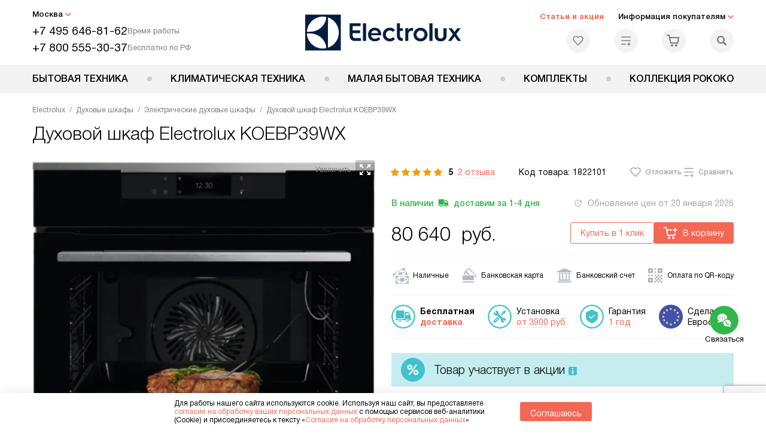

--- FILE ---
content_type: text/html; charset=UTF-8
request_url: https://electrolux-home.ru/electrolux/vstraivaemye-duhovye-shkafy/elektricheskie/dukhovoy-shkaf-electrolux-koebp39wx.html
body_size: 58230
content:
<!DOCTYPE HTML>
<!--[if IE 8]> <html class="no-js lt-ie9" lang="ru-RU"> <![endif]-->
<!--[if IE 9]> <html class="no-js ie9" lang="ru-RU"> <![endif]-->
<!--[if (gt IE 9)|!(IE)]><!--><html class="page" lang="ru-RU"><!--<![endif]-->
<head> <title>Духовой шкаф Electrolux KOEBP39WX в Москве по цене 80640 руб. с официальной гарантией производителя, смотрите инструкции и отзывы на духовку Электролюкс KOEBP39WX</title> <meta http-equiv="Content-Type" content="text/html; charset=UTF-8" />
<meta name="description" content="Духовой шкаф Electrolux KOEBP39WX в Москве, цена 80640 руб. купить духовку Электролюкс KOEBP39WX в интернет – магазине с официальной гарантией производителя на всю бытовую технику Electrolux. Смотрите отзывы, характеристики и инструкции на сайте electrolux-home.ru" />
<script data-skip-moving="true">(function(w, d, n) {var cl = "bx-core";var ht = d.documentElement;var htc = ht ? ht.className : undefined;if (htc === undefined || htc.indexOf(cl) !== -1){return;}var ua = n.userAgent;if (/(iPad;)|(iPhone;)/i.test(ua)){cl += " bx-ios";}else if (/Windows/i.test(ua)){cl += ' bx-win';}else if (/Macintosh/i.test(ua)){cl += " bx-mac";}else if (/Linux/i.test(ua) && !/Android/i.test(ua)){cl += " bx-linux";}else if (/Android/i.test(ua)){cl += " bx-android";}cl += (/(ipad|iphone|android|mobile|touch)/i.test(ua) ? " bx-touch" : " bx-no-touch");cl += w.devicePixelRatio && w.devicePixelRatio >= 2? " bx-retina": " bx-no-retina";if (/AppleWebKit/.test(ua)){cl += " bx-chrome";}else if (/Opera/.test(ua)){cl += " bx-opera";}else if (/Firefox/.test(ua)){cl += " bx-firefox";}ht.className = htc ? htc + " " + cl : cl;})(window, document, navigator);</script> <link href="/bitrix/js/ui/design-tokens/dist/ui.design-tokens.css?172562070426358" type="text/css" rel="stylesheet" /> <link href="/bitrix/cache/css/s3/ex_main/page_4a10cabd09606daefd8bf93e562868f3/page_4a10cabd09606daefd8bf93e562868f3_v1.css?1755675954762" type="text/css" rel="stylesheet" />
<link href="/bitrix/cache/css/s3/ex_main/template_0180384d4950a2b44bb82635ec7239a4/template_0180384d4950a2b44bb82635ec7239a4_v1.css?1768566374579470" type="text/css" data-template-style="true" rel="stylesheet" />
    <meta property="og:image" content="https://electrolux-home.ru/upload/resize_cache/iblock/422/sqi3y0fu9kcf0ay574org0c0xzbgypb2/400_400_1/remote.jpg.jpg" />
<meta property="og:image:width" content="400" />
<meta property="og:image:height" content="400" />
<meta property="og:url" content="https://electrolux-home.ru/electrolux/vstraivaemye-duhovye-shkafy/elektricheskie/dukhovoy-shkaf-electrolux-koebp39wx.html" />
<meta property="og:type" content="website" />
<meta property="og:title" content="Духовой шкаф Electrolux KOEBP39WX в Москве по цене 80640 руб. с официальной гарантией производителя, смотрите инструкции и отзывы на духовку Электролюкс KOEBP39WX" />  <meta http-equiv="X-UA-Compatible" content="IE=edge" /> <meta name="viewport" content="width=device-width, initial-scale=1.0"> <link rel="apple-touch-icon" sizes="180x180" href="/mockup/templates/default/dist/favicon/apple-touch-icon.png"> <link rel="icon" type="image/png" sizes="32x32" href="/mockup/templates/default/dist/favicon/favicon-32x32.png"> <link rel="icon" type="image/png" sizes="16x16" href="/mockup/templates/default/dist/favicon/favicon-16x16.png"> <link rel="manifest" href="/mockup/templates/default/dist/favicon/site.webmanifest"> <link rel="mask-icon" href="/mockup/templates/default/dist/favicon/safari-pinned-tab.svg" color="#ffffff"> <meta name="msapplication-TileColor" content="#ffffff"> <meta name="theme-color" content="#ffffff"> <meta name="HandheldFriendly" content="True"> <meta name="format-detection" content="telephone=yes"> <meta name="MobileOptimized" content="320"> <script defer data-skip-moving="true">
document.addEventListener('DOMContentLoaded', () => { setTimeout(function(){ /* * Тут код отслеживания метрик, */ (function(m,e,t,r,i,k,a){m[i]=m[i]||function(){(m[i].a=m[i].a||[]).push(arguments)}; m[i].l=1*new Date();k=e.createElement(t),a=e.getElementsByTagName(t)[0],k.async=1,k.src=r,a.parentNode.insertBefore(k,a)}) (window, document, "script", "https://mc.yandex.ru/metrika/tag.js", "ym"); ym(18704212, "init", { clickmap:true, trackLinks:true, accurateTrackBounce:true, webvisor:true, trackHash:true, ecommerce:"dataLayer" }); }, 3000); // время указано в мс = 0,001 секунды, изменить по вкусу
});
</script> <noscript defer data-skip-moving="true"><div><img src="https://mc.yandex.ru/watch/18704212" style="position:absolute; left:-9999px;" alt="" /></div></noscript> </head>
<body>
<div id="panel"></div>
<header class="header js-header"> <div class="header__top bg"> <div class="container"> <div class="header__left"> <i class="js-mover-anchor" data-affiliation=".js-city-choose" data-anchor-type="initial"></i> <div class="city-choose js-city-choose"> <div class="city-choose__menu submenu-wrap--right submenu-wrap--city submenu-wrap"> <span class="submenu-wrap__opener js-submenu-opener">Москва</span> <ul class="submenu-wrap__submenu"> <li><a class="submenu-wrap__link js-city_change" href="#" data-code="MSK" data-href="https://electrolux-home.ru/electrolux/vstraivaemye-duhovye-shkafy/elektricheskie/dukhovoy-shkaf-electrolux-koebp39wx.html?K_REGION=MSK">Москва</a></li> <li><a class="submenu-wrap__link js-city_change" href="#" data-code="SPB" data-href="https://electrolux-home.ru/electrolux/vstraivaemye-duhovye-shkafy/elektricheskie/dukhovoy-shkaf-electrolux-koebp39wx.html?K_REGION=SPB">Санкт-Петербург</a></li> </ul> </div> </div> <div class="header__mobile-left"> <div class="header__hamburger hamburger hamburger--spring js-header-hamburger"> <div class="hamburger-box"> <div class="hamburger-inner"></div> </div> </div> <a href="tel:+74956468162" class="header__tel"></a> </div> <div class="contact-info"> <ul class="contact-info__list"> <li class="contact-info__list-item"> <a href="tel:+74956468162" class="contact-info__phone">+7 495 646-81-62</a> <div class="contact-info__worktime-wrap"> <span class="contact-info__title contact-info__title--worktime">Время работы</span> <div class="contact-info__worktime"><b>Пн-Пт:</b> с 8:00 до 22:00<br> <b>Сб-Вс:</b> с 9:00 до 22:00</div> </div> </li> <li class="contact-info__list-item"> <a href="tel:+78005553037" class="contact-info__phone">+7 800 555-30-37</a> <span class="contact-info__title">Бесплатно по РФ</span> </li> </ul> </div> </div> <a href="/" title="Техника Electrolux" class="logo"> <img data-src="/mockup/templates/default/dist//images/logo.svg" alt="Техника Электролюкс" class="logo__image lazyload" /> </a> <div class="header__right"> <div class="header-menu-top"> <ul class="header-menu-top__list"> <li class="header-menu-top__item"> <a href="/news/" class="header-menu-top__link header-menu-top__link--highlight">Статьи и акции</a> </li> <li class="header-menu-top__item submenu-wrap"> <span class="submenu-wrap__opener js-submenu-opener">Информация покупателям</span> <ul class="submenu-wrap__submenu"> <li> <a href="/delivery-and-payment/" class="submenu-wrap__link ">Доставка и оплата</a> </li> <li> <a href="/services/" class="submenu-wrap__link ">Подключение</a> </li> <li> <a href="/credit/" class="submenu-wrap__link ">Кредит</a> </li> <li> <a href="/guarantee/" class="submenu-wrap__link ">Гарантия</a> </li> <li> <a href="/kbt/" class="submenu-wrap__link ">Ремонт</a> </li> <li> <a href="/technical-documentation/" class="submenu-wrap__link ">Инструкции</a> </li> <li> <a href="/contacts/" class="submenu-wrap__link ">Контакты</a> </li> </ul> </li> </ul> </div> <div class="header-user-icons"> <a href="/favorites/" title="Перейти в отложенные" class="header-user-icons__icon header-user-icons__icon--favorite "> <svg width="24px" height="24px"> <use xlink:href="/mockup/templates/default/dist/images/svg-icons/sprites/user-icons.svg#heart-icon"></use> </svg> <span class="header-user-icons__number js-GoodsInFavorites">0</span> </a> <a href="/compare/" title="Перейти в сравнение" class="header-user-icons__icon header-user-icons__icon--compare "> <svg width="24px" height="24px"> <use xlink:href="/mockup/templates/default/dist/images/svg-icons/sprites/user-icons.svg#compare-icon"></use> </svg> <span class="header-user-icons__number js-GoodsInCompare">0</span> </a> <a href="/cart/" title="Перейти в корзину" class="header-user-icons__icon header-user-icons__icon--basket "> <svg width="24px" height="24px" class="header-user-icons__pc-only"> <use xlink:href="/mockup/templates/default/dist/images/svg-icons/sprites/user-icons.svg#cart-icon"></use> </svg> <svg width="24px" height="24px" class="header-user-icons__mobile-only"> <use xlink:href="/mockup/templates/default/dist/images/svg-icons/sprites/user-icons.svg#cart-icon-thin"></use> </svg> <span class="header-user-icons__number js-GoodsInBasket">0</span> </a> <span class="header-user-icons__icon header-user-icons__icon--search js-open-search"> <svg width="24px" height="24px" class="header-user-icons__pc-only"> <use xlink:href="/mockup/templates/default/dist/images/svg-icons/sprites/search.svg#search-icon"></use> </svg> <svg width="24px" height="24px" class="header-user-icons__mobile-only"> <use xlink:href="/mockup/templates/default/dist/images/svg-icons/sprites/search.svg#search-icon-thin"></use> </svg> </span> </div> </div> </div> <section class="header-search js-header-search"> <div class="header-search__inner js-header-search-inner"> <div class="header-search__container"> <button class="header-search__close js-close-search" aria-label="Закрыть"> <svg xmlns="http://www.w3.org/2000/svg" width="24px" height="24px"> <use xlink:href="/mockup/templates/default/dist/images/svg-icons/sprites/cross.svg#cross-icon"></use> </svg> </button> <div class="header-search__inner-container"> <form action="/search/" class="header-search__form js-headerSearchForm"> <input type="text" name="q" class="header-search__input js-header-search__input js-headerSearchInput" value="" placeholder="Поиск" required autocomplete="off" /> <button class="header-search__submit" type="submit"> <svg xmlns="http://www.w3.org/2000/svg" width="24px" height="24px"> <use xlink:href="/mockup/templates/default/dist/images/svg-icons/sprites/search.svg#search-icon"></use> </svg> </button> </form> <div class="search-results js-searchPopupResult"></div> </div> </div> </div>
</section> </div> <nav class="header__menu-bottom bg--sub js-header-hamburger-target"> <div class="container"> <ul class="dropdown-menu js-dropdown"> <li class="dropdown-menu__item js-dropdown-container"> <div class="dropdown-menu__back-block"> <span class="dropdown-menu__back-btn js-dropdown-trigger"></span> <span class="dropdown-menu__title dropdown-menu__active-item-title js-dropdown-active-item-title"> <span class="js-dropdown-active-item-title-text">Бытовая техника</span> </span> </div> <span class="dropdown-menu__title dropdown-menu__title-btn js-dropdown-trigger">Бытовая техника</span> <div class="dropdown-menu__block js-switchable"> <div class="container"> <div class="dropdown-menu__block-inner"> <ul class="dropdown-menu__categories js-switchable-list js-switchable-list"> <li class="dropdown-menu__categories-item" > <a href="/electrolux/posudomoechnye-mashiny/" class="dropdown-menu__category js-switchable-link js-move-icon-initial-point active" data-src-bg="/upload/resize_cache/iblock/5a7/pnz1z93bhk9i0v53x3ng5w7nbhb4t66s/400_800_1/Vstraivaemye-posudomoechnye-mashiny-_3_-_1_.jpg" data-src-bg-webp="/upload/resize_cache/iblock/5a7/pnz1z93bhk9i0v53x3ng5w7nbhb4t66s/400_800_1/Vstraivaemye-posudomoechnye-mashiny-_3_-_1_.webp"> <i class="dropdown-menu__category-icon js-move-icon"> <picture> <source type="image/webp" data-srcset="/upload/resize_cache/uf/ca1/m02h9h1rglkhydunhqe2memwb6v2en8z/32_32_1/dishwashing_machines.webp, /upload/resize_cache/uf/ca1/m02h9h1rglkhydunhqe2memwb6v2en8z/64_64_1/dishwashing_machines.webp 2x" /> <source type="image/png" data-srcset="/upload/resize_cache/uf/ca1/m02h9h1rglkhydunhqe2memwb6v2en8z/32_32_1/dishwashing_machines.png, /upload/resize_cache/uf/ca1/m02h9h1rglkhydunhqe2memwb6v2en8z/64_64_1/dishwashing_machines.png 2x" /> <img data-sizes="auto" data-src="/upload/resize_cache/uf/ca1/m02h9h1rglkhydunhqe2memwb6v2en8z/32_32_1/dishwashing_machines.png" alt="Посудомоечные машины" class="lazyload" /> </picture> </i> <span>Посудомоечные машины</span> </a> </li> <li class="dropdown-menu__categories-item" > <a href="/electrolux/holodilniki/" class="dropdown-menu__category js-switchable-link js-move-icon-initial-point " data-src-bg="/upload/resize_cache/iblock/e76/jxwqmrj8ivc98tjo73kwco58bucs65we/400_800_1/Vstraivaemye-kholodilniki-_2_-_1_.jpg" data-src-bg-webp="/upload/resize_cache/iblock/e76/jxwqmrj8ivc98tjo73kwco58bucs65we/400_800_1/Vstraivaemye-kholodilniki-_2_-_1_.webp"> <i class="dropdown-menu__category-icon js-move-icon"> <picture> <source type="image/webp" data-srcset="/upload/resize_cache/uf/c2b/xa58pfs251dcogmqpv7njfsyu8mou9xp/32_32_1/refriger.webp, /upload/resize_cache/uf/c2b/xa58pfs251dcogmqpv7njfsyu8mou9xp/64_64_1/refriger.webp 2x" /> <source type="image/png" data-srcset="/upload/resize_cache/uf/c2b/xa58pfs251dcogmqpv7njfsyu8mou9xp/32_32_1/refriger.png, /upload/resize_cache/uf/c2b/xa58pfs251dcogmqpv7njfsyu8mou9xp/64_64_1/refriger.png 2x" /> <img data-sizes="auto" data-src="/upload/resize_cache/uf/c2b/xa58pfs251dcogmqpv7njfsyu8mou9xp/32_32_1/refriger.png" alt="Холодильники" class="lazyload" /> </picture> </i> <span>Холодильники</span> </a> </li> <li class="dropdown-menu__categories-item" > <a href="/electrolux/varochnye-poverhnosti/" class="dropdown-menu__category js-switchable-link js-move-icon-initial-point " data-src-bg="/upload/resize_cache/iblock/9fe/g94dsm3zme0o72dg4dg21blvpc7at66z/400_800_1/Induktsionnye-varochnye-paneli-_4_-_1_.jpg" data-src-bg-webp="/upload/resize_cache/iblock/9fe/g94dsm3zme0o72dg4dg21blvpc7at66z/400_800_1/Induktsionnye-varochnye-paneli-_4_-_1_.webp"> <i class="dropdown-menu__category-icon js-move-icon"> <picture> <source type="image/webp" data-srcset="/upload/resize_cache/uf/f50/0r151fhi095rc386u654a6g716n38w3u/32_32_1/hob.webp, /upload/resize_cache/uf/f50/0r151fhi095rc386u654a6g716n38w3u/64_64_1/hob.webp 2x" /> <source type="image/png" data-srcset="/upload/resize_cache/uf/f50/0r151fhi095rc386u654a6g716n38w3u/32_32_1/hob.png, /upload/resize_cache/uf/f50/0r151fhi095rc386u654a6g716n38w3u/64_64_1/hob.png 2x" /> <img data-sizes="auto" data-src="/upload/resize_cache/uf/f50/0r151fhi095rc386u654a6g716n38w3u/32_32_1/hob.png" alt="Варочные панели" class="lazyload" /> </picture> </i> <span>Варочные панели</span> </a> </li> <li class="dropdown-menu__categories-item" > <a href="/electrolux/vytjazhki/" class="dropdown-menu__category js-switchable-link js-move-icon-initial-point " data-src-bg="/upload/resize_cache/iblock/4e8/fqmhaosslbv7w9gw9kr9mwq5bbet43gx/400_800_1/Kaminnye-vytyazhki-_4_-_1_.jpg" data-src-bg-webp="/upload/resize_cache/iblock/4e8/fqmhaosslbv7w9gw9kr9mwq5bbet43gx/400_800_1/Kaminnye-vytyazhki-_4_-_1_.webp"> <i class="dropdown-menu__category-icon js-move-icon"> <picture> <source type="image/webp" data-srcset="/upload/resize_cache/uf/854/l1d2uwh0bibiqjz0095x58dcjmhhkt50/32_32_1/hood.webp, /upload/resize_cache/uf/854/l1d2uwh0bibiqjz0095x58dcjmhhkt50/64_64_1/hood.webp 2x" /> <source type="image/png" data-srcset="/upload/resize_cache/uf/854/l1d2uwh0bibiqjz0095x58dcjmhhkt50/32_32_1/hood.png, /upload/resize_cache/uf/854/l1d2uwh0bibiqjz0095x58dcjmhhkt50/64_64_1/hood.png 2x" /> <img data-sizes="auto" data-src="/upload/resize_cache/uf/854/l1d2uwh0bibiqjz0095x58dcjmhhkt50/32_32_1/hood.png" alt="Вытяжки" class="lazyload" /> </picture> </i> <span>Вытяжки</span> </a> </li> <li class="dropdown-menu__categories-item" > <a href="/electrolux/vstraivaemye-duhovye-shkafy/" class="dropdown-menu__category js-switchable-link js-move-icon-initial-point " data-src-bg="/upload/resize_cache/iblock/636/f3w2xlr4tdni18bpx5v2jnm1ieb4yws6/400_800_1/Elektricheskie-dukhovye-shkafy-_4_-_1_.jpg" data-src-bg-webp="/upload/resize_cache/iblock/636/f3w2xlr4tdni18bpx5v2jnm1ieb4yws6/400_800_1/Elektricheskie-dukhovye-shkafy-_4_-_1_.webp"> <i class="dropdown-menu__category-icon js-move-icon"> <picture> <source type="image/webp" data-srcset="/upload/resize_cache/uf/798/346vgbv912j7afqnyjjfdesj667msrrr/32_32_1/oven.webp, /upload/resize_cache/uf/798/346vgbv912j7afqnyjjfdesj667msrrr/64_64_1/oven.webp 2x" /> <source type="image/png" data-srcset="/upload/resize_cache/uf/798/346vgbv912j7afqnyjjfdesj667msrrr/32_32_1/oven.png, /upload/resize_cache/uf/798/346vgbv912j7afqnyjjfdesj667msrrr/64_64_1/oven.png 2x" /> <img data-sizes="auto" data-src="/upload/resize_cache/uf/798/346vgbv912j7afqnyjjfdesj667msrrr/32_32_1/oven.png" alt="Духовые шкафы" class="lazyload" /> </picture> </i> <span>Духовые шкафы</span> </a> </li> <li class="dropdown-menu__categories-item" > <a href="/electrolux/plity/" class="dropdown-menu__category js-switchable-link js-move-icon-initial-point " data-src-bg="/upload/resize_cache/iblock/8a5/6xemriwj9q6n7qqj7c1qd9u17yatizzo/400_800_1/Kombinirovannye-plity-_3_-_1_.jpg" data-src-bg-webp="/upload/resize_cache/iblock/8a5/6xemriwj9q6n7qqj7c1qd9u17yatizzo/400_800_1/Kombinirovannye-plity-_3_-_1_.webp"> <i class="dropdown-menu__category-icon js-move-icon"> <picture> <source type="image/webp" data-srcset="/upload/resize_cache/uf/e88/s83bjec3tkvzyaouucah79mvexfqiur6/32_32_1/pliti.webp, /upload/resize_cache/uf/e88/s83bjec3tkvzyaouucah79mvexfqiur6/64_64_1/pliti.webp 2x" /> <source type="image/png" data-srcset="/upload/resize_cache/uf/e88/s83bjec3tkvzyaouucah79mvexfqiur6/32_32_1/pliti.png, /upload/resize_cache/uf/e88/s83bjec3tkvzyaouucah79mvexfqiur6/64_64_1/pliti.png 2x" /> <img data-sizes="auto" data-src="/upload/resize_cache/uf/e88/s83bjec3tkvzyaouucah79mvexfqiur6/32_32_1/pliti.png" alt="Плиты" class="lazyload" /> </picture> </i> <span>Плиты</span> </a> </li> <li class="dropdown-menu__categories-item" > <a href="/electrolux/mikrovolnovye-pechi/" class="dropdown-menu__category js-switchable-link js-move-icon-initial-point " data-src-bg="/upload/resize_cache/iblock/cdd/ehv1xnmpzkle2vzo4iryjjmk95b9n9ex/400_800_1/Vstraivaemye-mikrovolnovye-pechi-_4_-_1_.jpg" data-src-bg-webp="/upload/resize_cache/iblock/cdd/ehv1xnmpzkle2vzo4iryjjmk95b9n9ex/400_800_1/Vstraivaemye-mikrovolnovye-pechi-_4_-_1_.webp"> <i class="dropdown-menu__category-icon js-move-icon"> <picture> <source type="image/webp" data-srcset="/upload/resize_cache/uf/8b1/k8zkxcz6jevx32gw1pvq2ja6yt1s7i2q/32_32_1/svch.webp, /upload/resize_cache/uf/8b1/k8zkxcz6jevx32gw1pvq2ja6yt1s7i2q/64_64_1/svch.webp 2x" /> <source type="image/png" data-srcset="/upload/resize_cache/uf/8b1/k8zkxcz6jevx32gw1pvq2ja6yt1s7i2q/32_32_1/svch.png, /upload/resize_cache/uf/8b1/k8zkxcz6jevx32gw1pvq2ja6yt1s7i2q/64_64_1/svch.png 2x" /> <img data-sizes="auto" data-src="/upload/resize_cache/uf/8b1/k8zkxcz6jevx32gw1pvq2ja6yt1s7i2q/32_32_1/svch.png" alt="Микроволновые печи" class="lazyload" /> </picture> </i> <span>Микроволновые печи</span> </a> </li> <li class="dropdown-menu__categories-item" > <a href="/electrolux/kofevarki-i-kofemashiny/" class="dropdown-menu__category js-switchable-link js-move-icon-initial-point " data-src-bg="/upload/resize_cache/iblock/cbe/26wp0a6ne1j5io7zjb9yx2gjm9khz3uz/400_800_1/Vstraivaemye-kofemashiny-_2_-_1_.jpg" data-src-bg-webp="/upload/resize_cache/iblock/cbe/26wp0a6ne1j5io7zjb9yx2gjm9khz3uz/400_800_1/Vstraivaemye-kofemashiny-_2_-_1_.webp"> <i class="dropdown-menu__category-icon js-move-icon"> <picture> <source type="image/webp" data-srcset="/upload/resize_cache/uf/54e/063skf23xbszg5elavruwy2b8ibf82pr/32_32_1/coffe.webp, /upload/resize_cache/uf/54e/063skf23xbszg5elavruwy2b8ibf82pr/64_64_1/coffe.webp 2x" /> <source type="image/png" data-srcset="/upload/resize_cache/uf/54e/063skf23xbszg5elavruwy2b8ibf82pr/32_32_1/coffe.png, /upload/resize_cache/uf/54e/063skf23xbszg5elavruwy2b8ibf82pr/64_64_1/coffe.png 2x" /> <img data-sizes="auto" data-src="/upload/resize_cache/uf/54e/063skf23xbszg5elavruwy2b8ibf82pr/32_32_1/coffe.png" alt="Кофемашины" class="lazyload" /> </picture> </i> <span>Кофемашины</span> </a> </li> <li class="dropdown-menu__categories-item" > <a href="/electrolux/podogrevateli/" class="dropdown-menu__category js-switchable-link js-move-icon-initial-point " data-src-bg="/upload/resize_cache/iblock/fe6/fs5w432yc5wfdutdcdlfxj7g9rq7iyfn/400_800_1/Podogrevateli-posudy-Electrolux-_1_.jpg" data-src-bg-webp="/upload/resize_cache/iblock/fe6/fs5w432yc5wfdutdcdlfxj7g9rq7iyfn/400_800_1/Podogrevateli-posudy-Electrolux-_1_.webp"> <i class="dropdown-menu__category-icon js-move-icon"> <picture> <source type="image/webp" data-srcset="/upload/resize_cache/uf/d3e/lff0hut7evppq1f7fnyuo2tplg55al70/32_32_1/podogrevateli.webp, /upload/resize_cache/uf/d3e/lff0hut7evppq1f7fnyuo2tplg55al70/64_64_1/podogrevateli.webp 2x" /> <source type="image/png" data-srcset="/upload/resize_cache/uf/d3e/lff0hut7evppq1f7fnyuo2tplg55al70/32_32_1/podogrevateli.png, /upload/resize_cache/uf/d3e/lff0hut7evppq1f7fnyuo2tplg55al70/64_64_1/podogrevateli.png 2x" /> <img data-sizes="auto" data-src="/upload/resize_cache/uf/d3e/lff0hut7evppq1f7fnyuo2tplg55al70/32_32_1/podogrevateli.png" alt="Подогреватели посуды" class="lazyload" /> </picture> </i> <span>Подогреватели посуды</span> </a> </li> <li class="dropdown-menu__categories-item" > <a href="/electrolux/stiralnye-mashiny/" class="dropdown-menu__category js-switchable-link js-move-icon-initial-point " data-src-bg="/upload/resize_cache/iblock/d65/ibz32kreq6apiu9kqrdp5a1p46mfdiu0/400_800_1/Stiralnye-mashiny-s-vertikalnoi_-zagruzkoi_-_1_-_1_.jpg" data-src-bg-webp="/upload/resize_cache/iblock/d65/ibz32kreq6apiu9kqrdp5a1p46mfdiu0/400_800_1/Stiralnye-mashiny-s-vertikalnoi_-zagruzkoi_-_1_-_1_.webp"> <i class="dropdown-menu__category-icon js-move-icon"> <picture> <source type="image/webp" data-srcset="/upload/resize_cache/uf/f36/u4ufq533wh3usn5j5f02dgl5wm09jmht/32_32_1/washing_mashine.webp, /upload/resize_cache/uf/f36/u4ufq533wh3usn5j5f02dgl5wm09jmht/64_64_1/washing_mashine.webp 2x" /> <source type="image/png" data-srcset="/upload/resize_cache/uf/f36/u4ufq533wh3usn5j5f02dgl5wm09jmht/32_32_1/washing_mashine.png, /upload/resize_cache/uf/f36/u4ufq533wh3usn5j5f02dgl5wm09jmht/64_64_1/washing_mashine.png 2x" /> <img data-sizes="auto" data-src="/upload/resize_cache/uf/f36/u4ufq533wh3usn5j5f02dgl5wm09jmht/32_32_1/washing_mashine.png" alt="Стиральные машины" class="lazyload" /> </picture> </i> <span>Стиральные машины</span> </a> </li> <li class="dropdown-menu__categories-item" > <a href="/electrolux/sushilnye-mashiny/" class="dropdown-menu__category js-switchable-link js-move-icon-initial-point " data-src-bg="/upload/resize_cache/iblock/ffc/8pudgkqybjyg1k7gnxo4n4w3sjeozs54/400_800_1/Sushilnye-mashiny-s-teplovym-nasosom-_2_.jpg" data-src-bg-webp="/upload/resize_cache/iblock/ffc/8pudgkqybjyg1k7gnxo4n4w3sjeozs54/400_800_1/Sushilnye-mashiny-s-teplovym-nasosom-_2_.webp"> <i class="dropdown-menu__category-icon js-move-icon"> <picture> <source type="image/webp" data-srcset="/upload/resize_cache/uf/6d7/owoz6omytbzrclz21rzmys82t7y84okz/32_32_1/drying_mashine.webp, /upload/resize_cache/uf/6d7/owoz6omytbzrclz21rzmys82t7y84okz/64_64_1/drying_mashine.webp 2x" /> <source type="image/png" data-srcset="/upload/resize_cache/uf/6d7/owoz6omytbzrclz21rzmys82t7y84okz/32_32_1/drying_mashine.png, /upload/resize_cache/uf/6d7/owoz6omytbzrclz21rzmys82t7y84okz/64_64_1/drying_mashine.png 2x" /> <img data-sizes="auto" data-src="/upload/resize_cache/uf/6d7/owoz6omytbzrclz21rzmys82t7y84okz/32_32_1/drying_mashine.png" alt="Сушильные машины" class="lazyload" /> </picture> </i> <span>Сушильные машины</span> </a> </li> </ul> <div class="dropdown-menu__subcategories"> <div class="dropdown-menu__subcategory js-move-icon-end-point js-switchable-subcategory active"> <div class="dropdown-menu__subcategory-title"> <a href="/electrolux/posudomoechnye-mashiny/">Посудомоечные машины Electrolux<span>(251)</span></a> </div> <ul class="dropdown-menu__subcategory-list"> <li class="dropdown-menu__subcategory-list-item" > <a class="dropdown-menu__subcategory-link js-switchable-sub-link" data-src-bg="/upload/resize_cache/iblock/5a7/pnz1z93bhk9i0v53x3ng5w7nbhb4t66s/400_800_1/Vstraivaemye-posudomoechnye-mashiny-_3_-_1_.jpg" href="/electrolux/posudomoechnye-mashiny/vstraivaemye/">Встраиваемые посудомоечные машины</a> </li> <li class="dropdown-menu__subcategory-list-item" > <a class="dropdown-menu__subcategory-link js-switchable-sub-link" data-src-bg="/upload/resize_cache/iblock/94b/6bm0z18j4ijphtl745965cj17e20gm2e/400_800_1/Kompaktnye-posudomoechnye-mashiny-_1_.jpg" href="/electrolux/posudomoechnye-mashiny/kompaktnye/">Компактные посудомоечные машины</a> </li> <li class="dropdown-menu__subcategory-list-item" > <a class="dropdown-menu__subcategory-link js-switchable-sub-link" data-src-bg="/upload/resize_cache/iblock/711/3yav150749hfb60wdkp6q262cdzt424p/400_800_1/Otdelnostoyashchie-posudomoechnye-mashiny-_2_-_1_.jpg" href="/electrolux/posudomoechnye-mashiny/otdelnostoyashchie/">Отдельностоящие посудомоечные машины</a> </li> </ul> </div> <div class="dropdown-menu__subcategory js-move-icon-end-point js-switchable-subcategory "> <div class="dropdown-menu__subcategory-title"> <a href="/electrolux/holodilniki/">Холодильники Electrolux<span>(262)</span></a> </div> <ul class="dropdown-menu__subcategory-list"> <li class="dropdown-menu__subcategory-list-item" > <a class="dropdown-menu__subcategory-link js-switchable-sub-link" data-src-bg="/upload/resize_cache/iblock/e76/jxwqmrj8ivc98tjo73kwco58bucs65we/400_800_1/Vstraivaemye-kholodilniki-_2_-_1_.jpg" href="/electrolux/holodilniki/vstraivaemye-kholodilniki/">Встраиваемые холодильники</a> </li> <li class="dropdown-menu__subcategory-list-item" > <a class="dropdown-menu__subcategory-link js-switchable-sub-link" data-src-bg="/upload/resize_cache/iblock/547/agm1qn1v2uvt636sica2a43gk4zptp42/400_800_1/Morozilnye-lari-_1_.jpg" href="/electrolux/holodilniki/morozilnye-lari/">Морозильные лари</a> </li> <li class="dropdown-menu__subcategory-list-item" > <a class="dropdown-menu__subcategory-link js-switchable-sub-link" data-src-bg="/upload/resize_cache/iblock/409/lmanwg0ldvqds3nbrcvvxowtu7ed9wtu/400_800_1/Otdelnostoyashchie-kholodilniki-_2_-_1_.jpg" href="/electrolux/holodilniki/otdelno-stoyashchie-kholodilniki/">Отдельностоящие холодильники</a> </li> <li class="dropdown-menu__subcategory-list-item" > <a class="dropdown-menu__subcategory-link js-switchable-sub-link" data-src-bg="/upload/resize_cache/iblock/0d7/l4fs222vahl3pakugr7ualycb2rawqw8/400_800_1/Vstraivaemye-vinnye-shkafy-_1_.jpg" href="/electrolux/holodilniki/vstraivaemye-vinnye-shkafy/">Встраиваемые винные шкафы</a> </li> </ul> </div> <div class="dropdown-menu__subcategory js-move-icon-end-point js-switchable-subcategory "> <div class="dropdown-menu__subcategory-title"> <a href="/electrolux/varochnye-poverhnosti/">Варочные панели Electrolux<span>(360)</span></a> </div> <ul class="dropdown-menu__subcategory-list"> <li class="dropdown-menu__subcategory-list-item" > <a class="dropdown-menu__subcategory-link js-switchable-sub-link" data-src-bg="/upload/resize_cache/iblock/9fe/g94dsm3zme0o72dg4dg21blvpc7at66z/400_800_1/Induktsionnye-varochnye-paneli-_4_-_1_.jpg" href="/electrolux/varochnye-poverhnosti/induktsionnye-varochnye-poverkhnosti/">Индукционные варочные панели</a> </li> <li class="dropdown-menu__subcategory-list-item" > <a class="dropdown-menu__subcategory-link js-switchable-sub-link" data-src-bg="/upload/resize_cache/iblock/883/wud7r4ql9jbxp5h5z9sp07o3jq0i4xly/400_800_1/Elektricheskie-varochnye-paneli-_3_-_1_.jpg" href="/electrolux/varochnye-poverhnosti/elektricheskie-varochnye-poverkhnosti/">Электрические варочные панели</a> </li> <li class="dropdown-menu__subcategory-list-item" > <a class="dropdown-menu__subcategory-link js-switchable-sub-link" data-src-bg="/upload/resize_cache/iblock/621/pldbccs527hw1ojj9xvoe80mkv4cluau/400_800_1/Gazovye-varochnye-paneli-_3_-_1_.jpg" href="/electrolux/varochnye-poverhnosti/gazovye-varochnye-poverkhnosti/">Газовые варочные панели</a> </li> <li class="dropdown-menu__subcategory-list-item" > <a class="dropdown-menu__subcategory-link js-switchable-sub-link" data-src-bg="/upload/resize_cache/iblock/507/sh8awsphlgfot2eokl445ddwb2yei63i/400_800_1/Modulnye-varochnye-paneli-_1_.jpg" href="/electrolux/varochnye-poverhnosti/modulnye-varochnye-poverkhnosti/">Модульные варочные панели</a> </li> </ul> </div> <div class="dropdown-menu__subcategory js-move-icon-end-point js-switchable-subcategory "> <div class="dropdown-menu__subcategory-title"> <a href="/electrolux/vytjazhki/">Вытяжки Electrolux<span>(68)</span></a> </div> <ul class="dropdown-menu__subcategory-list"> <li class="dropdown-menu__subcategory-list-item" > <a class="dropdown-menu__subcategory-link js-switchable-sub-link" data-src-bg="/upload/resize_cache/iblock/737/8kh56y3x723xzgp788kj2exarakyufgl/400_800_1/Vstraivaemye-vytyazhki-_4_-_1_.jpg" href="/electrolux/vytjazhki/vstraivaemye/">Встраиваемые вытяжки</a> </li> <li class="dropdown-menu__subcategory-list-item" > <a class="dropdown-menu__subcategory-link js-switchable-sub-link" data-src-bg="/upload/resize_cache/iblock/4e8/fqmhaosslbv7w9gw9kr9mwq5bbet43gx/400_800_1/Kaminnye-vytyazhki-_4_-_1_.jpg" href="/electrolux/vytjazhki/nastennyy-montazh/">Каминные вытяжки</a> </li> </ul> </div> <div class="dropdown-menu__subcategory js-move-icon-end-point js-switchable-subcategory "> <div class="dropdown-menu__subcategory-title"> <a href="/electrolux/vstraivaemye-duhovye-shkafy/">Духовые шкафы Electrolux<span>(450)</span></a> </div> <ul class="dropdown-menu__subcategory-list"> <li class="dropdown-menu__subcategory-list-item" > <a class="dropdown-menu__subcategory-link js-switchable-sub-link" data-src-bg="/upload/resize_cache/iblock/636/f3w2xlr4tdni18bpx5v2jnm1ieb4yws6/400_800_1/Elektricheskie-dukhovye-shkafy-_4_-_1_.jpg" href="/electrolux/vstraivaemye-duhovye-shkafy/elektricheskie/">Электрические духовые шкафы</a> </li> <li class="dropdown-menu__subcategory-list-item" > <a class="dropdown-menu__subcategory-link js-switchable-sub-link" data-src-bg="/upload/resize_cache/iblock/a41/0yxrnpmo7bzrenhadr227sfoe8c13ppm/400_800_1/Kompaktnye-dukhovye-shkafy-_3_-_1_.jpg" href="/electrolux/vstraivaemye-duhovye-shkafy/kompaktnye-dukhovye-shkafy/">Компактные духовые шкафы </a> </li> <li class="dropdown-menu__subcategory-list-item" > <a class="dropdown-menu__subcategory-link js-switchable-sub-link" data-src-bg="/upload/resize_cache/iblock/887/qcgoo1cmx5wvqq5n9lipudvt8q73rts1/400_800_1/Vakuumnye-upakovshchiki-_3_-_1_.jpg" href="/electrolux/vstraivaemye-duhovye-shkafy/vakuumnye-upakovshchiki/">Вакуумные упаковщики</a> </li> </ul> </div> <div class="dropdown-menu__subcategory js-move-icon-end-point js-switchable-subcategory "> <div class="dropdown-menu__subcategory-title"> <a href="/electrolux/plity/">Плиты Electrolux<span>(187)</span></a> </div> <ul class="dropdown-menu__subcategory-list"> <li class="dropdown-menu__subcategory-list-item" > <a class="dropdown-menu__subcategory-link js-switchable-sub-link" data-src-bg="/upload/resize_cache/iblock/8e9/d7c35w9abjwqpm2z55gmv80i0k5agt8y/400_800_1/Elektricheskie-plity-_2_-_1_.jpg" href="/electrolux/plity/elektricheskie-plity/">Электрические плиты </a> </li> <li class="dropdown-menu__subcategory-list-item" > <a class="dropdown-menu__subcategory-link js-switchable-sub-link" data-src-bg="/upload/resize_cache/iblock/a66/yjhpn80lteho7a3pcure3qaspgbmu7ve/400_800_1/Gazovye-plity-_3_-_1_.jpg" href="/electrolux/plity/gazovye-plity/">Газовые плиты </a> </li> <li class="dropdown-menu__subcategory-list-item" > <a class="dropdown-menu__subcategory-link js-switchable-sub-link" data-src-bg="/upload/resize_cache/iblock/8a5/6xemriwj9q6n7qqj7c1qd9u17yatizzo/400_800_1/Kombinirovannye-plity-_3_-_1_.jpg" href="/electrolux/plity/kombinirovannye/">Комбинированные плиты</a> </li> </ul> </div> <div class="dropdown-menu__subcategory js-move-icon-end-point js-switchable-subcategory "> <div class="dropdown-menu__subcategory-title"> <a href="/electrolux/mikrovolnovye-pechi/">Микроволновые печи Electrolux<span>(63)</span></a> </div> <ul class="dropdown-menu__subcategory-list"> <li class="dropdown-menu__subcategory-list-item" > <a class="dropdown-menu__subcategory-link js-switchable-sub-link" data-src-bg="/upload/resize_cache/iblock/cdd/ehv1xnmpzkle2vzo4iryjjmk95b9n9ex/400_800_1/Vstraivaemye-mikrovolnovye-pechi-_4_-_1_.jpg" href="/electrolux/mikrovolnovye-pechi/vstraivaemye/">Встраиваемые микроволновые печи</a> </li> <li class="dropdown-menu__subcategory-list-item" > <a class="dropdown-menu__subcategory-link js-switchable-sub-link" data-src-bg="/upload/resize_cache/iblock/56f/u4t36ph7suosl75hcvo2oakir1uslc8k/400_800_1/Otdelnostoyashchie-mikrovolnovye-pechi-_3_-_1_.jpg" href="/electrolux/mikrovolnovye-pechi/otdelnostoyashchie/">Отдельностоящие микроволновые печи</a> </li> </ul> </div> <div class="dropdown-menu__subcategory js-move-icon-end-point js-switchable-subcategory "> <div class="dropdown-menu__subcategory-title"> <a href="/electrolux/kofevarki-i-kofemashiny/">Кофемашины Electrolux<span>(17)</span></a> </div> <ul class="dropdown-menu__subcategory-list"> <li class="dropdown-menu__subcategory-list-item" > <a class="dropdown-menu__subcategory-link js-switchable-sub-link" data-src-bg="/upload/resize_cache/iblock/cbe/26wp0a6ne1j5io7zjb9yx2gjm9khz3uz/400_800_1/Vstraivaemye-kofemashiny-_2_-_1_.jpg" href="/electrolux/kofevarki-i-kofemashiny/vstraivaemye-kofemashiny/">Встраиваемые кофемашины </a> </li> </ul> </div> <div class="dropdown-menu__subcategory js-move-icon-end-point js-switchable-subcategory "> <div class="dropdown-menu__subcategory-title"> <a href="/electrolux/podogrevateli/">Подогреватели посуды Electrolux<span>(6)</span></a> </div> <ul class="dropdown-menu__subcategory-list"> <li class="dropdown-menu__subcategory-list-item" data-id="94600"> <a class="dropdown-menu__subcategory-link js-switchable-sub-link" href="/electrolux/ochistiteli-i-uvlajniteli-vozduha/recommend/vstraivayemyye/" data-src-bg="/upload/resize_cache/iblock/fe6/fs5w432yc5wfdutdcdlfxj7g9rq7iyfn/400_800_1/Podogrevateli-posudy-Electrolux-_1_.jpg" >Встраиваемые подогреватели посуды</a> </li> </ul> </div> <div class="dropdown-menu__subcategory js-move-icon-end-point js-switchable-subcategory "> <div class="dropdown-menu__subcategory-title"> <a href="/electrolux/stiralnye-mashiny/">Стиральные машины Electrolux<span>(334)</span></a> </div> <ul class="dropdown-menu__subcategory-list"> <li class="dropdown-menu__subcategory-list-item" > <a class="dropdown-menu__subcategory-link js-switchable-sub-link" data-src-bg="/upload/resize_cache/iblock/d65/ibz32kreq6apiu9kqrdp5a1p46mfdiu0/400_800_1/Stiralnye-mashiny-s-vertikalnoi_-zagruzkoi_-_1_-_1_.jpg" href="/electrolux/stiralnye-mashiny/s-vertikalnoy-zagruzkoy/">Стиральные машины с вертикальной загрузкой</a> </li> <li class="dropdown-menu__subcategory-list-item" > <a class="dropdown-menu__subcategory-link js-switchable-sub-link" data-src-bg="/upload/resize_cache/iblock/de1/4321ov9drtdiwyhqq38cz6q2259kwtzw/400_800_1/Vstraivaemye-stiralnye-mashiny-_3_-_1_.jpg" href="/electrolux/stiralnye-mashiny/vstraivaemye/">Встраиваемые стиральные машины</a> </li> <li class="dropdown-menu__subcategory-list-item" > <a class="dropdown-menu__subcategory-link js-switchable-sub-link" data-src-bg="/upload/resize_cache/iblock/583/93coa5j3p61xsugclv5grcq739mnzugf/400_800_1/Stiralnye-mashiny-s-frontalnoi_-zagruzkoi_-_1_-_1_.jpg" href="/electrolux/stiralnye-mashiny/s-frontalnoy-zagruzkoy/">Стиральные машины с фронтальной загрузкой</a> </li> <li class="dropdown-menu__subcategory-list-item" > <a class="dropdown-menu__subcategory-link js-switchable-sub-link" data-src-bg="/upload/resize_cache/iblock/0dc/tx2akxg3m7etfkyh7cn8hk9d6lf1s19r/400_800_1/Stiralnye-mashiny-s-funktsiei_-sushki-_1_.jpg" href="/electrolux/stiralnye-mashiny/stiralno-sushilnye-mashiny/">Стиральные машины с функцией сушки</a> </li> </ul> </div> <div class="dropdown-menu__subcategory js-move-icon-end-point js-switchable-subcategory "> <div class="dropdown-menu__subcategory-title"> <a href="/electrolux/sushilnye-mashiny/">Сушильные машины Electrolux<span>(68)</span></a> </div> <ul class="dropdown-menu__subcategory-list"> <li class="dropdown-menu__subcategory-list-item" data-id="94277"> <a class="dropdown-menu__subcategory-link js-switchable-sub-link" href="/electrolux/sushilnye-mashiny/recommend/s-teplovym-nasosom/" data-src-bg="/upload/resize_cache/iblock/ffc/8pudgkqybjyg1k7gnxo4n4w3sjeozs54/400_800_1/Sushilnye-mashiny-s-teplovym-nasosom-_2_.jpg" >Сушильные машины с тепловым насосом</a> </li> <li class="dropdown-menu__subcategory-list-item" data-id="94616"> <a class="dropdown-menu__subcategory-link js-switchable-sub-link" href="/electrolux/sushilnye-mashiny/recommend/kondensatsionnyye/" data-src-bg="/upload/resize_cache/iblock/3fe/g6q2wjbfvyqib01cvk3zyyxp1ocqhaqk/400_800_1/Kondensatsionnye-sushilnye-mashiny-_2_.jpg" >Конденсационные сушильные машины</a> </li> <li class="dropdown-menu__subcategory-list-item" data-id="94618"> <a class="dropdown-menu__subcategory-link js-switchable-sub-link" href="/electrolux/sushilnye-mashiny/recommend/s-invertornym-motorom/" data-src-bg="/upload/resize_cache/iblock/5f7/zneieovm70keviac5tmqbo28t158df1x/400_800_1/Sushilnye-mashiny-s-invertornym-motorom.jpg" >Сушильные машины с инверторным мотором</a> </li> </ul> </div> <button class="dropdown-menu__close-block js-dropdown-trigger" aria-label="Закрыть меню"> <svg xmlns="http://www.w3.org/2000/svg" width="24px" height="24px"> <use xlink:href="/mockup/templates/default/dist/images/svg-icons/sprites/cross.svg#cross-icon"></use> </svg> </button> </div> </div> <div class="dropdown-menu__pic js-switchable-photo"> <picture> <source type="image/webp" data-srcset="/upload/resize_cache/iblock/5a7/pnz1z93bhk9i0v53x3ng5w7nbhb4t66s/400_800_1/Vstraivaemye-posudomoechnye-mashiny-_3_-_1_.webp" /> <img data-src="/upload/resize_cache/iblock/5a7/pnz1z93bhk9i0v53x3ng5w7nbhb4t66s/400_800_1/Vstraivaemye-posudomoechnye-mashiny-_3_-_1_.jpg" class="lazyload" alt="Посудомоечные машины" /> </picture> </div> </div> </div> </li> <li class="dropdown-menu__item js-dropdown-container"> <div class="dropdown-menu__back-block"> <span class="dropdown-menu__back-btn js-dropdown-trigger"></span> <span class="dropdown-menu__title dropdown-menu__active-item-title js-dropdown-active-item-title"> <span class="js-dropdown-active-item-title-text">Климатическая техника</span> </span> </div> <span class="dropdown-menu__title dropdown-menu__title-btn js-dropdown-trigger">Климатическая техника</span> <div class="dropdown-menu__block js-switchable"> <div class="container"> <div class="dropdown-menu__block-inner"> <ul class="dropdown-menu__categories js-switchable-list js-switchable-list"> <li class="dropdown-menu__categories-item" > <a href="/electrolux/vodonagrevateli/" class="dropdown-menu__category js-switchable-link js-move-icon-initial-point active" data-src-bg="/upload/resize_cache/iblock/d02/1ewivnaymtcwv71h97p9iiw5xnt6r0d7/400_800_1/Gazovye-vodonagrevateli.jpg" data-src-bg-webp="/upload/resize_cache/iblock/d02/1ewivnaymtcwv71h97p9iiw5xnt6r0d7/400_800_1/Gazovye-vodonagrevateli.webp"> <i class="dropdown-menu__category-icon js-move-icon"> <picture> <source type="image/webp" data-srcset="/upload/resize_cache/uf/815/unhoyp0vihp4d7v3zddu4mdmh7sx6nrr/32_32_1/waterheaters.webp, /upload/resize_cache/uf/815/unhoyp0vihp4d7v3zddu4mdmh7sx6nrr/64_64_1/waterheaters.webp 2x" /> <source type="image/png" data-srcset="/upload/resize_cache/uf/815/unhoyp0vihp4d7v3zddu4mdmh7sx6nrr/32_32_1/waterheaters.png, /upload/resize_cache/uf/815/unhoyp0vihp4d7v3zddu4mdmh7sx6nrr/64_64_1/waterheaters.png 2x" /> <img data-sizes="auto" data-src="/upload/resize_cache/uf/815/unhoyp0vihp4d7v3zddu4mdmh7sx6nrr/32_32_1/waterheaters.png" alt="Водонагреватели" class="lazyload" /> </picture> </i> <span>Водонагреватели</span> </a> </li> <li class="dropdown-menu__categories-item" > <a href="/electrolux/kondicionery/" class="dropdown-menu__category js-switchable-link js-move-icon-initial-point " data-src-bg="/upload/resize_cache/iblock/64f/kdsztshv9ok8egupbafj4hzyaye4ib9m/400_800_1/Mobilnye-konditsionery.jpg" data-src-bg-webp="/upload/resize_cache/iblock/64f/kdsztshv9ok8egupbafj4hzyaye4ib9m/400_800_1/Mobilnye-konditsionery.webp"> <i class="dropdown-menu__category-icon js-move-icon"> <picture> <source type="image/webp" data-srcset="/upload/resize_cache/uf/59e/12f4jb9e0e5ozxgg9ydiunc26xpvz89n/32_32_1/conditioners.webp, /upload/resize_cache/uf/59e/12f4jb9e0e5ozxgg9ydiunc26xpvz89n/64_64_1/conditioners.webp 2x" /> <source type="image/png" data-srcset="/upload/resize_cache/uf/59e/12f4jb9e0e5ozxgg9ydiunc26xpvz89n/32_32_1/conditioners.png, /upload/resize_cache/uf/59e/12f4jb9e0e5ozxgg9ydiunc26xpvz89n/64_64_1/conditioners.png 2x" /> <img data-sizes="auto" data-src="/upload/resize_cache/uf/59e/12f4jb9e0e5ozxgg9ydiunc26xpvz89n/32_32_1/conditioners.png" alt="Кондиционеры" class="lazyload" /> </picture> </i> <span>Кондиционеры</span> </a> </li> <li class="dropdown-menu__categories-item" > <a href="/electrolux/obogrevateli-i-teplovye-zavesy/" class="dropdown-menu__category js-switchable-link js-move-icon-initial-point " data-src-bg="/upload/resize_cache/iblock/735/lf563zpvm7bskqrda1l5l1m94lqpi7f1/400_800_1/Teploventilyatory.jpg" data-src-bg-webp="/upload/resize_cache/iblock/735/lf563zpvm7bskqrda1l5l1m94lqpi7f1/400_800_1/Teploventilyatory.webp"> <i class="dropdown-menu__category-icon js-move-icon"> <picture> <source type="image/webp" data-srcset="/upload/resize_cache/uf/8c1/wjzfsxcf19a2l8qandur9j37t1576urh/32_32_1/heaters.webp, /upload/resize_cache/uf/8c1/wjzfsxcf19a2l8qandur9j37t1576urh/64_64_1/heaters.webp 2x" /> <source type="image/png" data-srcset="/upload/resize_cache/uf/8c1/wjzfsxcf19a2l8qandur9j37t1576urh/32_32_1/heaters.png, /upload/resize_cache/uf/8c1/wjzfsxcf19a2l8qandur9j37t1576urh/64_64_1/heaters.png 2x" /> <img data-sizes="auto" data-src="/upload/resize_cache/uf/8c1/wjzfsxcf19a2l8qandur9j37t1576urh/32_32_1/heaters.png" alt="Обогреватели" class="lazyload" /> </picture> </i> <span>Обогреватели</span> </a> </li> <li class="dropdown-menu__categories-item" > <a href="/electrolux/ochistiteli-i-uvlajniteli-vozduha/" class="dropdown-menu__category js-switchable-link js-move-icon-initial-point " data-src-bg="/upload/resize_cache/iblock/15e/6ntelpik9938lxa0dybbajgyyuwp96nx/400_800_1/Ochistiteli-vozdukha-s-ionizatsiei_.jpg" data-src-bg-webp="/upload/resize_cache/iblock/15e/6ntelpik9938lxa0dybbajgyyuwp96nx/400_800_1/Ochistiteli-vozdukha-s-ionizatsiei_.webp"> <i class="dropdown-menu__category-icon js-move-icon"> <picture> <source type="image/webp" data-srcset="/upload/resize_cache/uf/416/i52kaexe9nxeazfiecic03h69dc9uu4g/32_32_1/airwash.webp, /upload/resize_cache/uf/416/i52kaexe9nxeazfiecic03h69dc9uu4g/64_64_1/airwash.webp 2x" /> <source type="image/png" data-srcset="/upload/resize_cache/uf/416/i52kaexe9nxeazfiecic03h69dc9uu4g/32_32_1/airwash.png, /upload/resize_cache/uf/416/i52kaexe9nxeazfiecic03h69dc9uu4g/64_64_1/airwash.png 2x" /> <img data-sizes="auto" data-src="/upload/resize_cache/uf/416/i52kaexe9nxeazfiecic03h69dc9uu4g/32_32_1/airwash.png" alt="Очистители воздуха" class="lazyload" /> </picture> </i> <span>Очистители воздуха</span> </a> </li> </ul> <div class="dropdown-menu__subcategories"> <div class="dropdown-menu__subcategory js-move-icon-end-point js-switchable-subcategory active"> <div class="dropdown-menu__subcategory-title"> <a href="/electrolux/vodonagrevateli/">Водонагреватели Electrolux<span>(303)</span></a> </div> <ul class="dropdown-menu__subcategory-list"> <li class="dropdown-menu__subcategory-list-item" data-id="88009"> <a class="dropdown-menu__subcategory-link js-switchable-sub-link" href="/electrolux/vodonagrevateli/recommend/protochnyy/" data-src-bg="/upload/resize_cache/iblock/e08/j322mrapqok946b66s0x6w8w7nwj19qh/400_800_1/Protochnye-vodonagrevateli.jpg" >Проточные водонагреватели</a> </li> <li class="dropdown-menu__subcategory-list-item" data-id="88010"> <a class="dropdown-menu__subcategory-link js-switchable-sub-link" href="/electrolux/vodonagrevateli/recommend/nakopitelnye-vodonagrevateli/" data-src-bg="/upload/resize_cache/iblock/c97/kgtx1n97xq7wy78xdfh0mot9816wgi5b/400_800_1/Nakopitelnye-vodonagrevateli.jpg" >Накопительные водонагреватели</a> </li> <li class="dropdown-menu__subcategory-list-item" data-id="88012"> <a class="dropdown-menu__subcategory-link js-switchable-sub-link" href="/electrolux/vodonagrevateli/recommend/gazovye-vodonagrevateli/" data-src-bg="/upload/resize_cache/iblock/d02/1ewivnaymtcwv71h97p9iiw5xnt6r0d7/400_800_1/Gazovye-vodonagrevateli.jpg" >Газовые водонагреватели</a> </li> <li class="dropdown-menu__subcategory-list-item" data-id="88011"> <a class="dropdown-menu__subcategory-link js-switchable-sub-link" href="/electrolux/vodonagrevateli/recommend/elektricheskie-vodonagrevateli/" data-src-bg="/upload/resize_cache/iblock/e08/j322mrapqok946b66s0x6w8w7nwj19qh/400_800_1/Protochnye-vodonagrevateli.jpg" >Электрические водонагреватели</a> </li> </ul> </div> <div class="dropdown-menu__subcategory js-move-icon-end-point js-switchable-subcategory "> <div class="dropdown-menu__subcategory-title"> <a href="/electrolux/kondicionery/">Кондиционеры Electrolux<span>(332)</span></a> </div> <ul class="dropdown-menu__subcategory-list"> <li class="dropdown-menu__subcategory-list-item" data-id="94317"> <a class="dropdown-menu__subcategory-link js-switchable-sub-link" href="/electrolux/kondicionery/recommend/mobilnye/" data-src-bg="/upload/resize_cache/iblock/64f/kdsztshv9ok8egupbafj4hzyaye4ib9m/400_800_1/Mobilnye-konditsionery.jpg" >Мобильные кондиционеры</a> </li> <li class="dropdown-menu__subcategory-list-item" data-id="94324"> <a class="dropdown-menu__subcategory-link js-switchable-sub-link" href="/electrolux/kondicionery/recommend/invertornye/" data-src-bg="/upload/resize_cache/iblock/af8/3w91581gs2sz02lb5ziazqy1s8pr933q/400_800_1/Invertornye-konditsionery.jpg" >Инверторные кондиционеры</a> </li> <li class="dropdown-menu__subcategory-list-item" data-id="94460"> <a class="dropdown-menu__subcategory-link js-switchable-sub-link" href="/electrolux/kondicionery/recommend/split-sistemy/" data-src-bg="/upload/resize_cache/iblock/af7/522rst29xs8dogy1tm4vlpy4ruyf77pc/400_800_1/Split_sistemy.jpg" >Сплит-системы</a> </li> </ul> </div> <div class="dropdown-menu__subcategory js-move-icon-end-point js-switchable-subcategory "> <div class="dropdown-menu__subcategory-title"> <a href="/electrolux/obogrevateli-i-teplovye-zavesy/">Обогреватели Electrolux<span>(268)</span></a> </div> <ul class="dropdown-menu__subcategory-list"> <li class="dropdown-menu__subcategory-list-item" data-id="94360"> <a class="dropdown-menu__subcategory-link js-switchable-sub-link" href="/electrolux/obogrevateli-i-teplovye-zavesy/recommend/konvektornye/" data-src-bg="/upload/resize_cache/iblock/41e/cbk7s698fgk9art3lv4nzpzkp29vr4fq/400_800_1/Konvektornye-obogrevateli.jpg" >Конвекторы</a> </li> <li class="dropdown-menu__subcategory-list-item" data-id="94456"> <a class="dropdown-menu__subcategory-link js-switchable-sub-link" href="/electrolux/obogrevateli-i-teplovye-zavesy/recommend/teploventilyatory/" data-src-bg="/upload/resize_cache/iblock/735/lf563zpvm7bskqrda1l5l1m94lqpi7f1/400_800_1/Teploventilyatory.jpg" >Тепловентиляторы</a> </li> <li class="dropdown-menu__subcategory-list-item" data-id="94352"> <a class="dropdown-menu__subcategory-link js-switchable-sub-link" href="/electrolux/obogrevateli-i-teplovye-zavesy/recommend/maslyanye/" data-src-bg="/upload/resize_cache/iblock/971/b8i46plrjj9pn1gzqnm8a4tnwt3i2kep/400_800_1/Maslyanye-obogrevateli.jpg" >Масляные обогреватели</a> </li> <li class="dropdown-menu__subcategory-list-item" data-id="94364"> <a class="dropdown-menu__subcategory-link js-switchable-sub-link" href="/electrolux/obogrevateli-i-teplovye-zavesy/recommend/elektricheskie/" data-src-bg="/upload/resize_cache/iblock/9f9/jeqdzztmnpdy8d0cb62ajgghxxjqow44/400_800_1/Elektricheskie-obogrevateli.jpg" >Электрические обогреватели</a> </li> </ul> </div> <div class="dropdown-menu__subcategory js-move-icon-end-point js-switchable-subcategory "> <div class="dropdown-menu__subcategory-title"> <a href="/electrolux/ochistiteli-i-uvlajniteli-vozduha/">Очистители воздуха Electrolux<span>(31)</span></a> </div> <ul class="dropdown-menu__subcategory-list"> <li class="dropdown-menu__subcategory-list-item" data-id="94574"> <a class="dropdown-menu__subcategory-link js-switchable-sub-link" href="/electrolux/ochistiteli-i-uvlajniteli-vozduha/recommend/dlya-bolshikh-komnat/" data-src-bg="/upload/resize_cache/iblock/378/9pij3wbsl87xomtxtjho6fy9q6y0v36w/400_800_1/Ochistiteli-vozdukha-dlya-bolshikh-komnat.jpg" >Очистители воздуха для больших комнат</a> </li> <li class="dropdown-menu__subcategory-list-item" data-id="94577"> <a class="dropdown-menu__subcategory-link js-switchable-sub-link" href="/electrolux/ochistiteli-i-uvlajniteli-vozduha/recommend/v-dorogu/" data-src-bg="/upload/resize_cache/iblock/255/6hfy34ynwhsds8mubx5qrtrhglq994jr/400_800_1/Ochistiteli-vozdukha-v-dorogu.jpg" >Очистители воздуха в дорогу</a> </li> <li class="dropdown-menu__subcategory-list-item" data-id="94580"> <a class="dropdown-menu__subcategory-link js-switchable-sub-link" href="/electrolux/ochistiteli-i-uvlajniteli-vozduha/recommend/s-ionizatsiyey/" data-src-bg="/upload/resize_cache/iblock/15e/6ntelpik9938lxa0dybbajgyyuwp96nx/400_800_1/Ochistiteli-vozdukha-s-ionizatsiei_.jpg" >Очистители воздуха с ионизацией</a> </li> </ul> </div> <button class="dropdown-menu__close-block js-dropdown-trigger" aria-label="Закрыть меню"> <svg xmlns="http://www.w3.org/2000/svg" width="24px" height="24px"> <use xlink:href="/mockup/templates/default/dist/images/svg-icons/sprites/cross.svg#cross-icon"></use> </svg> </button> </div> </div> <div class="dropdown-menu__pic js-switchable-photo"> <picture> <source type="image/webp" data-srcset="/upload/resize_cache/iblock/d02/1ewivnaymtcwv71h97p9iiw5xnt6r0d7/400_800_1/Gazovye-vodonagrevateli.webp" /> <img data-src="/upload/resize_cache/iblock/d02/1ewivnaymtcwv71h97p9iiw5xnt6r0d7/400_800_1/Gazovye-vodonagrevateli.jpg" class="lazyload" alt="Водонагреватели" /> </picture> </div> </div> </div> </li> <li class="dropdown-menu__item js-dropdown-container"> <div class="dropdown-menu__back-block"> <span class="dropdown-menu__back-btn js-dropdown-trigger"></span> <span class="dropdown-menu__title dropdown-menu__active-item-title js-dropdown-active-item-title"> <span class="js-dropdown-active-item-title-text">Малая бытовая техника</span> </span> </div> <span class="dropdown-menu__title dropdown-menu__title-btn js-dropdown-trigger">Малая бытовая техника</span> <div class="dropdown-menu__block js-switchable"> <div class="container"> <div class="dropdown-menu__block-inner"> <div class="dropdown-menu__subcategories"> <div class="dropdown-menu__subcategory dropdown-menu__subcategory--griddy js-switchable-subcategory active "> <div class="dropdown-menu__subcategory-title"> Малая бытовая техника Electrolux<span>(514) </div> <ul class="dropdown-menu__subcategory-list"> <li class="dropdown-menu__subcategory-list-item"> <a class="dropdown-menu__subcategory-link js-switchable-sub-link" data-src-bg="/upload/resize_cache/iblock/ae7/bnnuxnbl246daktdsas4hjoei15fyjoh/400_800_1/CHayniki-electrolux.jpg" data-src-bg-webp="/upload/resize_cache/iblock/ae7/bnnuxnbl246daktdsas4hjoei15fyjoh/400_800_1/CHayniki-electrolux.webp" href="/electrolux/elektrochayniki-i-termopoty/"> <span class="dropdown-menu__subcategory-link-icon"> <picture> <source type="image/webp" data-srcset="/upload/resize_cache/uf/6ba/w3dth9gtf41pur4fao49a1xffdkx0is1/32_32_1/teapots.webp, /upload/resize_cache/uf/6ba/w3dth9gtf41pur4fao49a1xffdkx0is1/64_64_1/teapots.webp 2x" /> <source type="image/png" data-srcset="/upload/resize_cache/uf/6ba/w3dth9gtf41pur4fao49a1xffdkx0is1/32_32_1/teapots.png, /upload/resize_cache/uf/6ba/w3dth9gtf41pur4fao49a1xffdkx0is1/64_64_1/teapots.png 2x" /> <img data-sizes="auto" data-src="/upload/resize_cache/uf/6ba/w3dth9gtf41pur4fao49a1xffdkx0is1/32_32_1/teapots.png" alt="Электрочайники" class="lazyload" /> </picture> </span> <span>Электрочайники</span> </a> </li> <li class="dropdown-menu__subcategory-list-item"> <a class="dropdown-menu__subcategory-link js-switchable-sub-link" data-src-bg="/upload/resize_cache/iblock/927/kn4inzgq1vjaz8hbg8zz994lhn4kqmu6/400_800_1/Blendery-_12_-_1_.jpg" data-src-bg-webp="/upload/resize_cache/iblock/927/kn4inzgq1vjaz8hbg8zz994lhn4kqmu6/400_800_1/Blendery-_12_-_1_.webp" href="/electrolux/blendery/"> <span class="dropdown-menu__subcategory-link-icon"> <picture> <source type="image/webp" data-srcset="/upload/resize_cache/uf/b73/p8n3cvio1m6mg0gdzlo6byvbw61c42nh/32_32_1/blenders.webp, /upload/resize_cache/uf/b73/p8n3cvio1m6mg0gdzlo6byvbw61c42nh/64_64_1/blenders.webp 2x" /> <source type="image/png" data-srcset="/upload/resize_cache/uf/b73/p8n3cvio1m6mg0gdzlo6byvbw61c42nh/32_32_1/blenders.png, /upload/resize_cache/uf/b73/p8n3cvio1m6mg0gdzlo6byvbw61c42nh/64_64_1/blenders.png 2x" /> <img data-sizes="auto" data-src="/upload/resize_cache/uf/b73/p8n3cvio1m6mg0gdzlo6byvbw61c42nh/32_32_1/blenders.png" alt="Блендеры" class="lazyload" /> </picture> </span> <span>Блендеры</span> </a> </li> <li class="dropdown-menu__subcategory-list-item"> <a class="dropdown-menu__subcategory-link js-switchable-sub-link" data-src-bg="/upload/resize_cache/iblock/624/0ptaa0qp8y3czzaefpyhkaf00kyb1bck/400_800_1/Miksery-_13_-_1_.jpg" data-src-bg-webp="/upload/resize_cache/iblock/624/0ptaa0qp8y3czzaefpyhkaf00kyb1bck/400_800_1/Miksery-_13_-_1_.webp" href="/electrolux/miksery/"> <span class="dropdown-menu__subcategory-link-icon"> <picture> <source type="image/webp" data-srcset="/upload/resize_cache/uf/224/r77b3661tbxpgd2xxprq2ipkb9l3daga/32_32_1/mixer.webp, /upload/resize_cache/uf/224/r77b3661tbxpgd2xxprq2ipkb9l3daga/64_64_1/mixer.webp 2x" /> <source type="image/png" data-srcset="/upload/resize_cache/uf/224/r77b3661tbxpgd2xxprq2ipkb9l3daga/32_32_1/mixer.png, /upload/resize_cache/uf/224/r77b3661tbxpgd2xxprq2ipkb9l3daga/64_64_1/mixer.png 2x" /> <img data-sizes="auto" data-src="/upload/resize_cache/uf/224/r77b3661tbxpgd2xxprq2ipkb9l3daga/32_32_1/mixer.png" alt="Миксеры" class="lazyload" /> </picture> </span> <span>Миксеры</span> </a> </li> <li class="dropdown-menu__subcategory-list-item"> <a class="dropdown-menu__subcategory-link js-switchable-sub-link" data-src-bg="/upload/resize_cache/iblock/e7c/i9os9qp8byxjuysne7mg8cbs0hm99sd3/400_800_1/Kofemolki-electrolux.jpg" data-src-bg-webp="/upload/resize_cache/iblock/e7c/i9os9qp8byxjuysne7mg8cbs0hm99sd3/400_800_1/Kofemolki-electrolux.webp" href="/electrolux/kofemolki/"> <span class="dropdown-menu__subcategory-link-icon"> <picture> <source type="image/webp" data-srcset="/upload/resize_cache/uf/efb/k8pijlnifxaovv3yz99fn2xvdkbudgxp/32_32_1/grinder.webp, /upload/resize_cache/uf/efb/k8pijlnifxaovv3yz99fn2xvdkbudgxp/64_64_1/grinder.webp 2x" /> <source type="image/png" data-srcset="/upload/resize_cache/uf/efb/k8pijlnifxaovv3yz99fn2xvdkbudgxp/32_32_1/grinder.png, /upload/resize_cache/uf/efb/k8pijlnifxaovv3yz99fn2xvdkbudgxp/64_64_1/grinder.png 2x" /> <img data-sizes="auto" data-src="/upload/resize_cache/uf/efb/k8pijlnifxaovv3yz99fn2xvdkbudgxp/32_32_1/grinder.png" alt="Кофемолки" class="lazyload" /> </picture> </span> <span>Кофемолки</span> </a> </li> <li class="dropdown-menu__subcategory-list-item"> <a class="dropdown-menu__subcategory-link js-switchable-sub-link" data-src-bg="/upload/resize_cache/iblock/ef6/cy09q2z1i90hmwyqvn0n32r8k6dqebaj/400_800_1/Pylesosy-electrolux.jpg" data-src-bg-webp="/upload/resize_cache/iblock/ef6/cy09q2z1i90hmwyqvn0n32r8k6dqebaj/400_800_1/Pylesosy-electrolux.webp" href="/electrolux/pylesosy/"> <span class="dropdown-menu__subcategory-link-icon"> <picture> <source type="image/webp" data-srcset="/upload/resize_cache/uf/6a9/5hpsf3n87yfy4h0gz1wnt77w4291vf2x/32_32_1/Pylesosy_2x-_4_-_1_.webp, /upload/resize_cache/uf/6a9/5hpsf3n87yfy4h0gz1wnt77w4291vf2x/64_64_1/Pylesosy_2x-_4_-_1_.webp 2x" /> <source type="image/png" data-srcset="/upload/resize_cache/uf/6a9/5hpsf3n87yfy4h0gz1wnt77w4291vf2x/32_32_1/Pylesosy_2x-_4_-_1_.png, /upload/resize_cache/uf/6a9/5hpsf3n87yfy4h0gz1wnt77w4291vf2x/64_64_1/Pylesosy_2x-_4_-_1_.png 2x" /> <img data-sizes="auto" data-src="/upload/resize_cache/uf/6a9/5hpsf3n87yfy4h0gz1wnt77w4291vf2x/32_32_1/Pylesosy_2x-_4_-_1_.png" alt="Пылесосы" class="lazyload" /> </picture> </span> <span>Пылесосы</span> </a> </li> <li class="dropdown-menu__subcategory-list-item"> <a class="dropdown-menu__subcategory-link js-switchable-sub-link" data-src-bg="/upload/resize_cache/iblock/f6a/v6ql2p4t19rd19qxf1bnnmq0z4uez7zn/400_800_1/Utyugi-_6_-_1_.jpg" data-src-bg-webp="/upload/resize_cache/iblock/f6a/v6ql2p4t19rd19qxf1bnnmq0z4uez7zn/400_800_1/Utyugi-_6_-_1_.webp" href="/electrolux/utjugi/"> <span class="dropdown-menu__subcategory-link-icon"> <picture> <source type="image/webp" data-srcset="/upload/resize_cache/uf/2de/y1dq2c1ja8l0jdwykyp24v0nocnibg0x/32_32_1/ironing.webp, /upload/resize_cache/uf/2de/y1dq2c1ja8l0jdwykyp24v0nocnibg0x/64_64_1/ironing.webp 2x" /> <source type="image/png" data-srcset="/upload/resize_cache/uf/2de/y1dq2c1ja8l0jdwykyp24v0nocnibg0x/32_32_1/ironing.png, /upload/resize_cache/uf/2de/y1dq2c1ja8l0jdwykyp24v0nocnibg0x/64_64_1/ironing.png 2x" /> <img data-sizes="auto" data-src="/upload/resize_cache/uf/2de/y1dq2c1ja8l0jdwykyp24v0nocnibg0x/32_32_1/ironing.png" alt="Утюги" class="lazyload" /> </picture> </span> <span>Утюги</span> </a> </li> <li class="dropdown-menu__subcategory-list-item"> <a class="dropdown-menu__subcategory-link js-switchable-sub-link" data-src-bg="/upload/resize_cache/iblock/5b5/y5nqgvqab14jx9dv5rzaanlrifywut3h/400_800_1/AKSESSUARY-_35_.jpg" data-src-bg-webp="/upload/resize_cache/iblock/5b5/y5nqgvqab14jx9dv5rzaanlrifywut3h/400_800_1/AKSESSUARY-_35_.webp" href="/electrolux/accessories/"> <span class="dropdown-menu__subcategory-link-icon"> <picture> <source type="image/webp" data-srcset="/upload/resize_cache/uf/8a2/ew8326k0gc9p3ha4rjax3n6fpptfl9hh/32_32_1/aksessuary-ikonka_2x.webp, /upload/resize_cache/uf/8a2/ew8326k0gc9p3ha4rjax3n6fpptfl9hh/64_64_1/aksessuary-ikonka_2x.webp 2x" /> <source type="image/png" data-srcset="/upload/resize_cache/uf/8a2/ew8326k0gc9p3ha4rjax3n6fpptfl9hh/32_32_1/aksessuary-ikonka_2x.png, /upload/resize_cache/uf/8a2/ew8326k0gc9p3ha4rjax3n6fpptfl9hh/64_64_1/aksessuary-ikonka_2x.png 2x" /> <img data-sizes="auto" data-src="/upload/resize_cache/uf/8a2/ew8326k0gc9p3ha4rjax3n6fpptfl9hh/32_32_1/aksessuary-ikonka_2x.png" alt="Аксессуары" class="lazyload" /> </picture> </span> <span>Аксессуары</span> </a> </li> <li class="dropdown-menu__subcategory-list-item"> <a class="dropdown-menu__subcategory-link js-switchable-sub-link" data-src-bg="/upload/resize_cache/iblock/d2c/d2m4bsn1mh4miatearr2jtahynbomiko/400_800_1/Tostery-electrolux.jpg" data-src-bg-webp="/upload/resize_cache/iblock/d2c/d2m4bsn1mh4miatearr2jtahynbomiko/400_800_1/Tostery-electrolux.webp" href="/electrolux/tostery/"> <span class="dropdown-menu__subcategory-link-icon"> <picture> <source type="image/webp" data-srcset="/upload/resize_cache/uf/4d1/v1b2n1u52n5ml1txdfnki34hkm3re9pk/32_32_1/toster.webp, /upload/resize_cache/uf/4d1/v1b2n1u52n5ml1txdfnki34hkm3re9pk/64_64_1/toster.webp 2x" /> <source type="image/png" data-srcset="/upload/resize_cache/uf/4d1/v1b2n1u52n5ml1txdfnki34hkm3re9pk/32_32_1/toster.png, /upload/resize_cache/uf/4d1/v1b2n1u52n5ml1txdfnki34hkm3re9pk/64_64_1/toster.png 2x" /> <img data-sizes="auto" data-src="/upload/resize_cache/uf/4d1/v1b2n1u52n5ml1txdfnki34hkm3re9pk/32_32_1/toster.png" alt="Тостеры" class="lazyload" /> </picture> </span> <span>Тостеры</span> </a> </li> </ul> </div> </div> <button class="dropdown-menu__close-block js-dropdown-trigger" aria-label="Закрыть меню"> <svg xmlns="http://www.w3.org/2000/svg" width="24px" height="24px"> <use xlink:href="/mockup/templates/default/dist/images/svg-icons/sprites/cross.svg#cross-icon"></use> </svg> </button> </div> <div class="dropdown-menu__pic js-switchable-photo"> <picture> <source type="image/webp" data-srcset="/upload/resize_cache/iblock/ae7/bnnuxnbl246daktdsas4hjoei15fyjoh/400_800_1/CHayniki-electrolux.webp" /> <img data-src="/upload/resize_cache/iblock/ae7/bnnuxnbl246daktdsas4hjoei15fyjoh/400_800_1/CHayniki-electrolux.jpg" class="lazyload" alt="Электрочайники" /> </picture> </div> </div> </div> </li> <li class="dropdown-menu__item js-dropdown-container"> <div class="dropdown-menu__back-block"> <span class="dropdown-menu__back-btn js-dropdown-trigger"></span> <span class="dropdown-menu__title dropdown-menu__active-item-title js-dropdown-active-item-title"> <span class="js-dropdown-active-item-title-text">Комплекты</span> </span> </div> <a href="/electrolux/complects/" class="dropdown-menu__title">Комплекты</a> </li> <li class="dropdown-menu__item js-dropdown-container"> <div class="dropdown-menu__back-block"> <span class="dropdown-menu__back-btn js-dropdown-trigger"></span> <span class="dropdown-menu__title dropdown-menu__active-item-title js-dropdown-active-item-title"> <span class="js-dropdown-active-item-title-text">Коллекция Рококо</span> </span> </div> <a href="/electrolux/collection/rococo/" class="dropdown-menu__title">Коллекция Рококо</a> </li> </ul> <div class="header-user-icons header-user-icons--mob"> <a href="/compare/" title="Перейти в сравнение" class="header-user-icons__icon header-user-icons__icon--compare "> <svg width="24px" height="24px"> <use xlink:href="/mockup/templates/default/dist/images/svg-icons/sprites/user-icons.svg#compare-icon"></use> </svg> <span class="header-user-icons__number js-GoodsInCompare">0</span> <span class="header-user-icons__text">Сравнение</span> </a> <a href="/favorites/" title="Перейти в отложенные" class="header-user-icons__icon header-user-icons__icon--favorite "> <svg width="24px" height="24px"> <use xlink:href="/mockup/templates/default/dist/images/svg-icons/sprites/user-icons.svg#heart-icon"></use> </svg> <span class="header-user-icons__number js-GoodsInFavorites">0</span> <span class="header-user-icons__text">Избранное</span> </a> </div> </div> <footer class="header-mobile-footer bg--sub js-header-mobile-footer"> <div class="container"> <i class="js-mover-anchor" data-affiliation=".js-city-choose" data-anchor-type="endpoint"></i> <div class="header-mobile-footer__call"> <p class="header-mobile-footer__call-block"> <a href="tel:+74956468162" class="header-mobile-footer__tel">+7 495 646-81-62</a> <span class="header-mobile-footer__call-info"><b>Пн-Пт:</b> с 8:00 до 22:00<br> <b>Сб-Вс:</b> с 9:00 до 22:00</span> </p> <p class="header-mobile-footer__call-block"> <a href="tel:+78005553037" class="header-mobile-footer__tel">+7 800 555-30-37</a> <span class="header-mobile-footer__call-info">Бесплатно по России</span> </p> <a href="" class="header-mobile-footer__call-button js-viewForm" data-action="callback"> <span>Заказать звонок</span> </a> </div> <nav class="footer-menu header-mobile-footer__menu js-footer-menu"> <div class="footer-menu__title js-footer-menu-title">Мир Electrolux</div> <div class="footer-menu__lists-wrap js-footer-menu-lists"> <ul class="footer-menu__list"> <li class="footer-menu__item"> <a href="/delivery-and-payment/" class="footer-menu__link">Доставка и оплата</a> </li> <li class="footer-menu__item"> <a href="/services/" class="footer-menu__link">Подключение</a> </li> <li class="footer-menu__item"> <a href="/credit/" class="footer-menu__link">Кредит</a> </li> <li class="footer-menu__item"> <a href="/guarantee/" class="footer-menu__link">Сервисные центры Electrolux</a> </li> <li class="footer-menu__item"> <a href="/kbt/" class="footer-menu__link">Ремонт Electrolux</a> </li> <li class="footer-menu__item"> <a href="/kachestvo/" class="footer-menu__link">Возврат и обмен</a> </li> <li class="footer-menu__item"> <a href="/news/" class="footer-menu__link">Cтатьи</a> </li> <li class="footer-menu__item"> <a href="/glossary/" class="footer-menu__link">Глоссарий</a> </li> </ul><ul class="footer-menu__list"> <li class="footer-menu__item"> <a href="/help/" class="footer-menu__link">Помощь</a> </li> <li class="footer-menu__item"> <a href="/faq/" class="footer-menu__link">Вопросы и ответы</a> </li> <li class="footer-menu__item"> <a href="/video/" class="footer-menu__link">Видео</a> </li> <li class="footer-menu__item"> <a href="/contacts/" class="footer-menu__link">Контакты</a> </li> <li class="footer-menu__item"> <!--noindex--> <a href="https://partners-bt.ru/" target="blank" rel="nofollow" class="footer-menu__link">Сайты-партнеры</a> <!--/noindex--> </li> </ul> </div>
</nav> </div> </footer> </nav> </header> <main class="main-content main-content--gap"> <div class="container"> </div> <div class="container">
<div class="page-breadcrumbs"> <ul class="breadcrumbs" itemscope itemtype="http://schema.org/BreadcrumbList"><li class="breadcrumbs__item" itemprop="itemListElement" itemscope itemtype="http://schema.org/ListItem"><a href="/" title="Electrolux" itemprop="item" class="breadcrumbs__link"><span itemprop="name">Electrolux</span></a><meta itemprop="position" content="1" /></li><li class="breadcrumbs__item" itemprop="itemListElement" itemscope itemtype="http://schema.org/ListItem"><a href="/electrolux/vstraivaemye-duhovye-shkafy/" title="Духовые шкафы" itemprop="item" class="breadcrumbs__link"><span itemprop="name">Духовые шкафы</span></a><meta itemprop="position" content="2" /></li><li class="breadcrumbs__item" itemprop="itemListElement" itemscope itemtype="http://schema.org/ListItem"><a href="/electrolux/vstraivaemye-duhovye-shkafy/elektricheskie/" title="Электрические духовые шкафы" itemprop="item" class="breadcrumbs__link"><span itemprop="name">Электрические духовые шкафы</span></a><meta itemprop="position" content="3" /></li><li class="breadcrumbs__item" itemprop="itemListElement" itemscope itemtype="http://schema.org/ListItem"><a href="/electrolux/vstraivaemye-duhovye-shkafy/elektricheskie/dukhovoy-shkaf-electrolux-koebp39wx.html" title="Духовой шкаф Electrolux KOEBP39WX" itemprop="item" class="breadcrumbs__link"><span itemprop="name">Духовой шкаф Electrolux KOEBP39WX</span></a><meta itemprop="position" content="4" /></li></ul></div>
<h1 class="page-title">Духовой шкаф <span>Electrolux KOEBP39WX</span></h1> </div> <div class="js-ecom_product-detail" itemscope itemtype="http://schema.org/Product" data-id="116124"> <section class="product-page-card _vr-m-s"> <div class="container"> <div class="hide" > <meta itemprop="name" content="Духовой шкаф Electrolux KOEBP39WX" /> <meta itemprop="image" content="/upload/resize_cache/iblock/422/sqi3y0fu9kcf0ay574org0c0xzbgypb2/330_330_1/remote.jpg.webp" /> <meta itemprop="image" content="/upload/resize_cache/iblock/e0d/wf1dmh5v5c4l2q267kv2o64b2s0x70ca/330_330_1/remote.jpg-_1_.webp" /> <meta itemprop="image" content="/upload/resize_cache/iblock/6fe/aei7th1xnz9pub1167apyczo7n8xrzux/330_330_1/remote.jpg-_1_11_11zon.webp" /> <meta itemprop="image" content="/upload/resize_cache/iblock/43e/onoj1z4v1bydvjdb7338b5i03m8vgqy0/330_330_1/remote.jpg-_2_12_11zon.webp" /> <meta itemprop="image" content="/upload/resize_cache/iblock/35a/a8u76zyxn5tv3fq5qvan5e4ih6gjy53f/330_330_1/remote.jpg_13_11zon.webp" /> <meta itemprop="brand" content="Electrolux" /> <meta itemprop="description" content="Духовой шкаф Electrolux KOEBP39WX&nbsp;— это современное устройство, сочетающее в&nbsp;себе элегантный дизайн и&nbsp;передовые технологии. Прибор выполнен в&nbsp;строгом черном цвете, а&nbsp;фурнитура из&nbsp;нержавеющей стали придает ему утонченность и&nbsp;стиль. Компактные размеры духовки (59.4&nbsp;см в&nbsp;высоту, 59.5&nbsp;см в&nbsp;ширину и&nbsp;56.7&nbsp;см в&nbsp;глубину) позволяют встроить ее&nbsp;в&nbsp;любую кухню, а&nbsp;ее&nbsp;объем в&nbsp;71&nbsp;литр обеспечивает достаточно пространства для приготовления различных блюд. Основная особенность этой модели&nbsp;— ее&nbsp;функциональность.&nbsp; В&nbsp;наличии целых 17&nbsp;режимов работы, что делает ее&nbsp;универсальным помощником на&nbsp;кухне. Вы&nbsp;можете использовать нижний или верхний нагрев, а&nbsp;также их&nbsp;комбинацию. Есть режимы для приготовления пиццы, выпечки хлеба, подъема теста, консервирования и&nbsp;даже сушки. Кроме того, присутствуют функции гриля и&nbsp;турбо-гриля, а&nbsp;также размораживание и&nbsp;поддержание тепла. Управление осуществляется с&nbsp;помощью сенсорных переключателей, а&nbsp;на&nbsp;дисплее отображается всю необходимую информацию.&nbsp; Дверца откидная, оснащена системой плавного закрытия и&nbsp;четырьмя стеклами, что обеспечивает дополнительную безопасность. Внутри камеры установлено галогенное освещение, благодаря которому вы&nbsp;всегда сможете контролировать процесс приготовления. Прибор оснащен системой пиролитической очистки. После окончания приготовления достаточно активировать эту функцию, и&nbsp;духовой шкаф самостоятельно очистится от&nbsp;жира и&nbsp;других загрязнений. В&nbsp;комплекте&nbsp;идут два противня и&nbsp;одна решетка, что позволяет готовить несколько блюд одновременно.&nbsp; Ключевые преимущества: Большой объем&nbsp;71&nbsp;литр Многофункциональность: 17&nbsp;режимов приготовления для любых блюд&nbsp; Пиролитическая очистка: самостоятельное и&nbsp;эффективное удаление загрязнений&nbsp;" /> <div itemprop="offers" itemscope itemtype="http://schema.org/Offer"> <meta itemprop="price" content="80640" /> <meta itemprop="priceCurrency" content="RUB" /> <meta itemprop="availability" content="http://schema.org/InStock" /> <link itemprop="url" href="https://electrolux-home.ru/electrolux/vstraivaemye-duhovye-shkafy/elektricheskie/dukhovoy-shkaf-electrolux-koebp39wx.html" /> <div itemprop="hasMerchantReturnPolicy" itemscope itemtype="http://schema.org/MerchantReturnPolicy"> <meta itemprop="applicableCountry" content="RU" /> <meta itemprop="returnPolicyCategory" content="https://schema.org/MerchantReturnFiniteReturnWindow" /> <meta itemprop="merchantReturnDays" content="15" /> <meta itemprop="returnMethod" content="https://schema.org/ReturnByMail" /> <meta itemprop="returnFees" content="https://schema.org/FreeReturn" />
</div> <div itemprop="shippingDetails" itemscope itemtype="http://schema.org/OfferShippingDetails"> <div itemprop="shippingRate" itemscope itemtype="http://schema.org/MonetaryAmount"> <meta itemprop="value" content="0" /> <meta itemprop="currency" content="RUB" /> </div> <div itemprop="shippingDestination" itemscope itemtype="http://schema.org/DefinedRegion"> <meta itemprop="addressCountry" content="RU" /> </div> <div itemprop="deliveryTime" itemscope itemtype="http://schema.org/ShippingDeliveryTime"> <div itemprop="handlingTime" itemscope itemtype="http://schema.org/QuantitativeValue"> <meta itemprop="minValue" content="0" /> <meta itemprop="maxValue" content="5" /> <meta itemprop="unitCode" content="DAY" /> </div> <div itemprop="transitTime" itemscope itemtype="http://schema.org/QuantitativeValue"> <meta itemprop="minValue" content="1" /> <meta itemprop="maxValue" content="5" /> <meta itemprop="unitCode" content="DAY" /> </div> </div> </div> </div> <div itemprop="aggregateRating" itemscope itemtype="http://schema.org/AggregateRating"> <meta itemprop="ratingValue" content="5" /> <meta itemprop="reviewCount" content="2" /> </div> </div> <div class="product-page-card__columns"> <div class="product-page-card__card-info-mob"> <i class="js-mover-anchor" data-affiliation=".js-rating" data-anchor-type="endpoint"></i> <i class="js-mover-anchor" data-affiliation=".js-card-info-product-code" data-anchor-type="endpoint"></i> </div> <div class="product-page-card__slider"> <div class="product-page-card__slider-inner"> <div class="swiper-container product-page-card__slider-main js-product-page-slider"> <div class="swiper-wrapper"> <div class="swiper-slide"> <a class="product-page-card__slider-link" data-fancybox="gallery" href="/upload/iblock/422/sqi3y0fu9kcf0ay574org0c0xzbgypb2/remote.jpg.jpg" data-srcset='/upload/iblock/422/sqi3y0fu9kcf0ay574org0c0xzbgypb2/remote.jpg.jpg 375w, /upload/iblock/422/sqi3y0fu9kcf0ay574org0c0xzbgypb2/remote.jpg.jpg 768w'> <picture> <source type="image/webp" data-srcset="/upload/iblock/422/sqi3y0fu9kcf0ay574org0c0xzbgypb2/remote.jpg.webp, /upload/iblock/422/sqi3y0fu9kcf0ay574org0c0xzbgypb2/remote.jpg.webp 2x, /upload/iblock/422/sqi3y0fu9kcf0ay574org0c0xzbgypb2/remote.jpg.webp 3x" /> <source type="image/jpg" data-srcset="/upload/iblock/422/sqi3y0fu9kcf0ay574org0c0xzbgypb2/remote.jpg.jpg, /upload/iblock/422/sqi3y0fu9kcf0ay574org0c0xzbgypb2/remote.jpg.jpg 2x,/upload/iblock/422/sqi3y0fu9kcf0ay574org0c0xzbgypb2/remote.jpg.jpg 3x" /> <img data-src="/upload/iblock/422/sqi3y0fu9kcf0ay574org0c0xzbgypb2/remote.jpg.jpg" title="Духовой шкаф Electrolux KOEBP39WX фото 1" alt="Духовой шкаф Electrolux KOEBP39WX preview 1" class="lazyload" /> </picture> </a> </div> <div class="swiper-slide"> <a class="product-page-card__slider-link" data-fancybox="gallery" href="/upload/resize_cache/iblock/e0d/wf1dmh5v5c4l2q267kv2o64b2s0x70ca/572_0_1/remote.jpg-_1_.jpg" data-srcset='/upload/iblock/e0d/wf1dmh5v5c4l2q267kv2o64b2s0x70ca/remote.jpg-_1_.jpg 375w, /upload/iblock/e0d/wf1dmh5v5c4l2q267kv2o64b2s0x70ca/remote.jpg-_1_.jpg 768w'> <picture> <source type="image/webp" data-srcset="/upload/resize_cache/iblock/e0d/wf1dmh5v5c4l2q267kv2o64b2s0x70ca/572_0_1/remote.jpg-_1_.webp, /upload/iblock/e0d/wf1dmh5v5c4l2q267kv2o64b2s0x70ca/remote.jpg-_1_.webp 2x, /upload/iblock/e0d/wf1dmh5v5c4l2q267kv2o64b2s0x70ca/remote.jpg-_1_.webp 3x" /> <source type="image/jpg" data-srcset="/upload/resize_cache/iblock/e0d/wf1dmh5v5c4l2q267kv2o64b2s0x70ca/572_0_1/remote.jpg-_1_.jpg, /upload/iblock/e0d/wf1dmh5v5c4l2q267kv2o64b2s0x70ca/remote.jpg-_1_.jpg 2x,/upload/iblock/e0d/wf1dmh5v5c4l2q267kv2o64b2s0x70ca/remote.jpg-_1_.jpg 3x" /> <img data-src="/upload/resize_cache/iblock/e0d/wf1dmh5v5c4l2q267kv2o64b2s0x70ca/572_0_1/remote.jpg-_1_.jpg" title="Духовой шкаф Electrolux KOEBP39WX фото 2" alt="Духовой шкаф Electrolux KOEBP39WX preview 2" class="lazyload" /> </picture> </a> </div> <div class="swiper-slide"> <a class="product-page-card__slider-link" data-fancybox="gallery" href="/upload/resize_cache/iblock/6fe/aei7th1xnz9pub1167apyczo7n8xrzux/572_0_1/remote.jpg-_1_11_11zon.jpg" data-srcset='/upload/iblock/6fe/aei7th1xnz9pub1167apyczo7n8xrzux/remote.jpg-_1_11_11zon.jpg 375w, /upload/iblock/6fe/aei7th1xnz9pub1167apyczo7n8xrzux/remote.jpg-_1_11_11zon.jpg 768w'> <picture> <source type="image/webp" data-srcset="/upload/resize_cache/iblock/6fe/aei7th1xnz9pub1167apyczo7n8xrzux/572_0_1/remote.jpg-_1_11_11zon.webp, /upload/iblock/6fe/aei7th1xnz9pub1167apyczo7n8xrzux/remote.jpg-_1_11_11zon.webp 2x, /upload/iblock/6fe/aei7th1xnz9pub1167apyczo7n8xrzux/remote.jpg-_1_11_11zon.webp 3x" /> <source type="image/jpg" data-srcset="/upload/resize_cache/iblock/6fe/aei7th1xnz9pub1167apyczo7n8xrzux/572_0_1/remote.jpg-_1_11_11zon.jpg, /upload/iblock/6fe/aei7th1xnz9pub1167apyczo7n8xrzux/remote.jpg-_1_11_11zon.jpg 2x,/upload/iblock/6fe/aei7th1xnz9pub1167apyczo7n8xrzux/remote.jpg-_1_11_11zon.jpg 3x" /> <img data-src="/upload/resize_cache/iblock/6fe/aei7th1xnz9pub1167apyczo7n8xrzux/572_0_1/remote.jpg-_1_11_11zon.jpg" title="Духовой шкаф Electrolux KOEBP39WX фото 3" alt="Духовой шкаф Electrolux KOEBP39WX preview 3" class="lazyload" /> </picture> </a> </div> <div class="swiper-slide"> <a class="product-page-card__slider-link" data-fancybox="gallery" href="/upload/resize_cache/iblock/43e/onoj1z4v1bydvjdb7338b5i03m8vgqy0/572_0_1/remote.jpg-_2_12_11zon.jpg" data-srcset='/upload/iblock/43e/onoj1z4v1bydvjdb7338b5i03m8vgqy0/remote.jpg-_2_12_11zon.jpg 375w, /upload/iblock/43e/onoj1z4v1bydvjdb7338b5i03m8vgqy0/remote.jpg-_2_12_11zon.jpg 768w'> <picture> <source type="image/webp" data-srcset="/upload/resize_cache/iblock/43e/onoj1z4v1bydvjdb7338b5i03m8vgqy0/572_0_1/remote.jpg-_2_12_11zon.webp, /upload/iblock/43e/onoj1z4v1bydvjdb7338b5i03m8vgqy0/remote.jpg-_2_12_11zon.webp 2x, /upload/iblock/43e/onoj1z4v1bydvjdb7338b5i03m8vgqy0/remote.jpg-_2_12_11zon.webp 3x" /> <source type="image/jpg" data-srcset="/upload/resize_cache/iblock/43e/onoj1z4v1bydvjdb7338b5i03m8vgqy0/572_0_1/remote.jpg-_2_12_11zon.jpg, /upload/iblock/43e/onoj1z4v1bydvjdb7338b5i03m8vgqy0/remote.jpg-_2_12_11zon.jpg 2x,/upload/iblock/43e/onoj1z4v1bydvjdb7338b5i03m8vgqy0/remote.jpg-_2_12_11zon.jpg 3x" /> <img data-src="/upload/resize_cache/iblock/43e/onoj1z4v1bydvjdb7338b5i03m8vgqy0/572_0_1/remote.jpg-_2_12_11zon.jpg" title="Духовой шкаф Electrolux KOEBP39WX фото 4" alt="Духовой шкаф Electrolux KOEBP39WX preview 4" class="lazyload" /> </picture> </a> </div> <div class="swiper-slide"> <a class="product-page-card__slider-link" data-fancybox="gallery" href="/upload/resize_cache/iblock/35a/a8u76zyxn5tv3fq5qvan5e4ih6gjy53f/572_0_1/remote.jpg_13_11zon.jpg" data-srcset='/upload/iblock/35a/a8u76zyxn5tv3fq5qvan5e4ih6gjy53f/remote.jpg_13_11zon.jpg 375w, /upload/iblock/35a/a8u76zyxn5tv3fq5qvan5e4ih6gjy53f/remote.jpg_13_11zon.jpg 768w'> <picture> <source type="image/webp" data-srcset="/upload/resize_cache/iblock/35a/a8u76zyxn5tv3fq5qvan5e4ih6gjy53f/572_0_1/remote.jpg_13_11zon.webp, /upload/iblock/35a/a8u76zyxn5tv3fq5qvan5e4ih6gjy53f/remote.jpg_13_11zon.webp 2x, /upload/iblock/35a/a8u76zyxn5tv3fq5qvan5e4ih6gjy53f/remote.jpg_13_11zon.webp 3x" /> <source type="image/jpg" data-srcset="/upload/resize_cache/iblock/35a/a8u76zyxn5tv3fq5qvan5e4ih6gjy53f/572_0_1/remote.jpg_13_11zon.jpg, /upload/iblock/35a/a8u76zyxn5tv3fq5qvan5e4ih6gjy53f/remote.jpg_13_11zon.jpg 2x,/upload/iblock/35a/a8u76zyxn5tv3fq5qvan5e4ih6gjy53f/remote.jpg_13_11zon.jpg 3x" /> <img data-src="/upload/resize_cache/iblock/35a/a8u76zyxn5tv3fq5qvan5e4ih6gjy53f/572_0_1/remote.jpg_13_11zon.jpg" title="Духовой шкаф Electrolux KOEBP39WX фото 5" alt="Духовой шкаф Electrolux KOEBP39WX preview 5" class="lazyload" /> </picture> </a> </div> <div class="swiper-slide"> <a class="video product-page-card__slider-link product-page-card__slider-link--video" data-fancybox="gallery" href="/upload/iblock/d41/jffbzk2fwtfyi3w94qsjy1l66exp0g08/Piroliticheskaya-ochistka-v-dukhovykh-shkafakh-Electrolux-Intuit.mp4"> <picture> <source type="image/webp" data-srcset="/upload/iblock/6af/2uq7z1vann7oiaewqt8r9a6fnya7mkew/dukhovki-3.webp, /upload/resize_cache/iblock/6af/2uq7z1vann7oiaewqt8r9a6fnya7mkew/572_572_1/dukhovki-3.webp 2x" /> <source type="image/jpg" data-srcset="/upload/iblock/6af/2uq7z1vann7oiaewqt8r9a6fnya7mkew/dukhovki-3.jpg, /upload/resize_cache/iblock/6af/2uq7z1vann7oiaewqt8r9a6fnya7mkew/572_572_1/dukhovki-3.jpg 2x" /> <img data-src="/upload/iblock/6af/2uq7z1vann7oiaewqt8r9a6fnya7mkew/dukhovki-3.jpg" alt="Пиролитическая очистка в духовых шкафах Electrolux Intuit" class="lazyload" /> </picture> </a> </div> <div class="swiper-slide"> <a class="video product-page-card__slider-link product-page-card__slider-link--video" data-fancybox="gallery" href="/upload/iblock/e86/iv9omvnphpip9n3666cgtbt3c4159t7t/Tekhnika-dlya-kukhni-Electrolux-_-Napolni-zhizn-vkusom_.mp4"> <picture> <source type="image/webp" data-srcset="/upload/iblock/f00/muwhhe7u5j5mtmy20eqx06ugsrypazpj/universalnaya.webp, /upload/resize_cache/iblock/f00/muwhhe7u5j5mtmy20eqx06ugsrypazpj/572_572_1/universalnaya.webp 2x" /> <source type="image/jpg" data-srcset="/upload/iblock/f00/muwhhe7u5j5mtmy20eqx06ugsrypazpj/universalnaya.jpg, /upload/resize_cache/iblock/f00/muwhhe7u5j5mtmy20eqx06ugsrypazpj/572_572_1/universalnaya.jpg 2x" /> <img data-src="/upload/iblock/f00/muwhhe7u5j5mtmy20eqx06ugsrypazpj/universalnaya.jpg" alt="Техника для кухни Electrolux – Наполни жизнь вкусом!" class="lazyload" /> </picture> </a> </div> <div class="swiper-slide"> <a class="video product-page-card__slider-link product-page-card__slider-link--video" data-fancybox="gallery" href="/upload/iblock/c67/ryljqfcmc28z197v2bwjbwytu9iy65nv/Provedite-vremya-komfortno-s-bytovoy-tekhnikoy-_Electrolux.mp4"> <picture> <source type="image/webp" data-srcset="/upload/iblock/fb0/e8exjyxlo0a1771f2v09e5atwdrc82nz/stiralki_3.webp, /upload/resize_cache/iblock/fb0/e8exjyxlo0a1771f2v09e5atwdrc82nz/572_572_1/stiralki_3.webp 2x" /> <source type="image/jpg" data-srcset="/upload/iblock/fb0/e8exjyxlo0a1771f2v09e5atwdrc82nz/stiralki_3.jpg, /upload/resize_cache/iblock/fb0/e8exjyxlo0a1771f2v09e5atwdrc82nz/572_572_1/stiralki_3.jpg 2x" /> <img data-src="/upload/iblock/fb0/e8exjyxlo0a1771f2v09e5atwdrc82nz/stiralki_3.jpg" alt="Комфорт с бытовой техникой Electrolux" class="lazyload" /> </picture> </a> </div> </div> </div> <div class="product-page-card__pagination js-product-page-card-pagination"></div> <div class="product-page-card__slider-thumbs"> <button type="button" class="swiper-button-prev product-page-card__thumb-btn js-product-page-thumb-prev"></button> <div class="swiper-container js-product-page-slider-thumbs"> <div class="swiper-wrapper"> <div class="swiper-slide product-page-card__thumb"> <picture> <source type="image/webp" data-srcset="/upload/resize_cache/iblock/422/sqi3y0fu9kcf0ay574org0c0xzbgypb2/73_76_1/remote.jpg.webp, /upload/resize_cache/iblock/422/sqi3y0fu9kcf0ay574org0c0xzbgypb2/146_152_1/remote.jpg.webp 2x" /> <source type="image/jpg" data-srcset="/upload/resize_cache/iblock/422/sqi3y0fu9kcf0ay574org0c0xzbgypb2/73_76_1/remote.jpg.jpg, /upload/resize_cache/iblock/422/sqi3y0fu9kcf0ay574org0c0xzbgypb2/146_152_1/remote.jpg.jpg 2x" /> <img data-src="/upload/resize_cache/iblock/422/sqi3y0fu9kcf0ay574org0c0xzbgypb2/73_76_1/remote.jpg.jpg" title="Духовой шкаф Electrolux KOEBP39WX фото 1" alt="Купить Духовой шкаф Electrolux KOEBP39WX preview 1" class="lazyload" /> </picture> </div> <div class="swiper-slide product-page-card__thumb"> <picture> <source type="image/webp" data-srcset="/upload/resize_cache/iblock/e0d/wf1dmh5v5c4l2q267kv2o64b2s0x70ca/73_76_1/remote.jpg-_1_.webp, /upload/resize_cache/iblock/e0d/wf1dmh5v5c4l2q267kv2o64b2s0x70ca/146_152_1/remote.jpg-_1_.webp 2x" /> <source type="image/jpg" data-srcset="/upload/resize_cache/iblock/e0d/wf1dmh5v5c4l2q267kv2o64b2s0x70ca/73_76_1/remote.jpg-_1_.jpg, /upload/resize_cache/iblock/e0d/wf1dmh5v5c4l2q267kv2o64b2s0x70ca/146_152_1/remote.jpg-_1_.jpg 2x" /> <img data-src="/upload/resize_cache/iblock/e0d/wf1dmh5v5c4l2q267kv2o64b2s0x70ca/73_76_1/remote.jpg-_1_.jpg" title="Духовой шкаф Electrolux KOEBP39WX фото 2" alt="Купить Духовой шкаф Electrolux KOEBP39WX preview 2" class="lazyload" /> </picture> </div> <div class="swiper-slide product-page-card__thumb"> <picture> <source type="image/webp" data-srcset="/upload/resize_cache/iblock/6fe/aei7th1xnz9pub1167apyczo7n8xrzux/73_76_1/remote.jpg-_1_11_11zon.webp, /upload/resize_cache/iblock/6fe/aei7th1xnz9pub1167apyczo7n8xrzux/146_152_1/remote.jpg-_1_11_11zon.webp 2x" /> <source type="image/jpg" data-srcset="/upload/resize_cache/iblock/6fe/aei7th1xnz9pub1167apyczo7n8xrzux/73_76_1/remote.jpg-_1_11_11zon.jpg, /upload/resize_cache/iblock/6fe/aei7th1xnz9pub1167apyczo7n8xrzux/146_152_1/remote.jpg-_1_11_11zon.jpg 2x" /> <img data-src="/upload/resize_cache/iblock/6fe/aei7th1xnz9pub1167apyczo7n8xrzux/73_76_1/remote.jpg-_1_11_11zon.jpg" title="Духовой шкаф Electrolux KOEBP39WX фото 3" alt="Купить Духовой шкаф Electrolux KOEBP39WX preview 3" class="lazyload" /> </picture> </div> <div class="swiper-slide product-page-card__thumb"> <picture> <source type="image/webp" data-srcset="/upload/resize_cache/iblock/43e/onoj1z4v1bydvjdb7338b5i03m8vgqy0/73_76_1/remote.jpg-_2_12_11zon.webp, /upload/resize_cache/iblock/43e/onoj1z4v1bydvjdb7338b5i03m8vgqy0/146_152_1/remote.jpg-_2_12_11zon.webp 2x" /> <source type="image/jpg" data-srcset="/upload/resize_cache/iblock/43e/onoj1z4v1bydvjdb7338b5i03m8vgqy0/73_76_1/remote.jpg-_2_12_11zon.jpg, /upload/resize_cache/iblock/43e/onoj1z4v1bydvjdb7338b5i03m8vgqy0/146_152_1/remote.jpg-_2_12_11zon.jpg 2x" /> <img data-src="/upload/resize_cache/iblock/43e/onoj1z4v1bydvjdb7338b5i03m8vgqy0/73_76_1/remote.jpg-_2_12_11zon.jpg" title="Духовой шкаф Electrolux KOEBP39WX фото 4" alt="Купить Духовой шкаф Electrolux KOEBP39WX preview 4" class="lazyload" /> </picture> </div> <div class="swiper-slide product-page-card__thumb"> <picture> <source type="image/webp" data-srcset="/upload/resize_cache/iblock/35a/a8u76zyxn5tv3fq5qvan5e4ih6gjy53f/73_76_1/remote.jpg_13_11zon.webp, /upload/resize_cache/iblock/35a/a8u76zyxn5tv3fq5qvan5e4ih6gjy53f/146_152_1/remote.jpg_13_11zon.webp 2x" /> <source type="image/jpg" data-srcset="/upload/resize_cache/iblock/35a/a8u76zyxn5tv3fq5qvan5e4ih6gjy53f/73_76_1/remote.jpg_13_11zon.jpg, /upload/resize_cache/iblock/35a/a8u76zyxn5tv3fq5qvan5e4ih6gjy53f/146_152_1/remote.jpg_13_11zon.jpg 2x" /> <img data-src="/upload/resize_cache/iblock/35a/a8u76zyxn5tv3fq5qvan5e4ih6gjy53f/73_76_1/remote.jpg_13_11zon.jpg" title="Духовой шкаф Electrolux KOEBP39WX фото 5" alt="Купить Духовой шкаф Electrolux KOEBP39WX preview 5" class="lazyload" /> </picture> </div> <div class="swiper-slide product-page-card__thumb product-page-card__thumb--video video"> <picture> <source type="image/webp" data-srcset="/upload/resize_cache/iblock/6af/2uq7z1vann7oiaewqt8r9a6fnya7mkew/73_76_2/dukhovki-3.webp, /upload/resize_cache/iblock/6af/2uq7z1vann7oiaewqt8r9a6fnya7mkew/146_152_2/dukhovki-3.webp 2x" /> <source type="image/jpg" data-srcset="/upload/resize_cache/iblock/6af/2uq7z1vann7oiaewqt8r9a6fnya7mkew/73_76_2/dukhovki-3.jpg, /upload/resize_cache/iblock/6af/2uq7z1vann7oiaewqt8r9a6fnya7mkew/146_152_2/dukhovki-3.jpg 2x" /> <img data-src="/upload/resize_cache/iblock/6af/2uq7z1vann7oiaewqt8r9a6fnya7mkew/73_76_2/dukhovki-3.jpg" alt="Пиролитическая очистка в духовых шкафах Electrolux Intuit" class="lazyload" /> </picture> </div> <div class="swiper-slide product-page-card__thumb product-page-card__thumb--video video"> <picture> <source type="image/webp" data-srcset="/upload/resize_cache/iblock/f00/muwhhe7u5j5mtmy20eqx06ugsrypazpj/73_76_2/universalnaya.webp, /upload/resize_cache/iblock/f00/muwhhe7u5j5mtmy20eqx06ugsrypazpj/146_152_2/universalnaya.webp 2x" /> <source type="image/jpg" data-srcset="/upload/resize_cache/iblock/f00/muwhhe7u5j5mtmy20eqx06ugsrypazpj/73_76_2/universalnaya.jpg, /upload/resize_cache/iblock/f00/muwhhe7u5j5mtmy20eqx06ugsrypazpj/146_152_2/universalnaya.jpg 2x" /> <img data-src="/upload/resize_cache/iblock/f00/muwhhe7u5j5mtmy20eqx06ugsrypazpj/73_76_2/universalnaya.jpg" alt="Техника для кухни Electrolux – Наполни жизнь вкусом!" class="lazyload" /> </picture> </div> <div class="swiper-slide product-page-card__thumb product-page-card__thumb--video video"> <picture> <source type="image/webp" data-srcset="/upload/resize_cache/iblock/fb0/e8exjyxlo0a1771f2v09e5atwdrc82nz/73_76_2/stiralki_3.webp, /upload/resize_cache/iblock/fb0/e8exjyxlo0a1771f2v09e5atwdrc82nz/146_152_2/stiralki_3.webp 2x" /> <source type="image/jpg" data-srcset="/upload/resize_cache/iblock/fb0/e8exjyxlo0a1771f2v09e5atwdrc82nz/73_76_2/stiralki_3.jpg, /upload/resize_cache/iblock/fb0/e8exjyxlo0a1771f2v09e5atwdrc82nz/146_152_2/stiralki_3.jpg 2x" /> <img data-src="/upload/resize_cache/iblock/fb0/e8exjyxlo0a1771f2v09e5atwdrc82nz/73_76_2/stiralki_3.jpg" alt="Комфорт с бытовой техникой Electrolux" class="lazyload" /> </picture> </div> </div> </div> <button type="button" class="swiper-button-next product-page-card__thumb-btn js-product-page-thumb-next"></button> </div> </div> </div> <div class="labels product-page-card__labels"> <ul class="labels__list"> </ul> </div> <div class="card-info product-page-card__info "> <div class="card-info__header"> <i class="js-mover-anchor" data-affiliation=".js-product-promo" data-anchor-type="endpoint"></i> <div class="card-info__header-top"> <i class="js-mover-anchor" data-affiliation=".js-rating" data-anchor-type="initial"></i> <div class="rating card-info__rating rating--product-page js-rating "> <div class="rating__stars js-viewForm" data-action="reviewsAdd" data-id="116124"> <div class="rating__star rating__star--empty"></div> <div class="rating__star rating__star--empty"></div> <div class="rating__star rating__star--empty"></div> <div class="rating__star rating__star--empty"></div> <div class="rating__star rating__star--empty"></div> <div class="rating__stars-done" style="width: 100%;"> <div class="rating__star"></div> <div class="rating__star"></div> <div class="rating__star"></div> <div class="rating__star"></div> <div class="rating__star"></div> </div> </div> <b class="rating__average">5</b> <a href="#reviews" data-scroll class="rating__counter simple-link simple-link--dashed-underline">2 отзыва</a> </div> <i class="js-mover-anchor" data-affiliation=".js-card-info-product-code" data-anchor-type="initial"></i> <div class="card-info__product-code js-card-info-product-code"><span>Код товара:</span><span>1822101</span></div> <i class="js-mover-anchor" data-affiliation=".js-favorites-btns" data-anchor-type="initial"></i> <div class="favorites-btns card-info__favorites-btns js-favorites-btns"> <button type="button" class="favorites-btns__user-btn js-add2favorite " data-id="116124" data-card-action-tooltip="Добавить в избранное"> <svg width="18px" height="16px"><use xlink:href="/mockup/templates/default/dist/images/svg-icons/sprites/user-icons.svg#heart-icon"></use></svg> <span>Отложить</span> </button> <button type="button" class="favorites-btns__user-btn js-compare " data-id="116124" data-card-action-tooltip="Добавить в сравнение"> <svg width="16px" height="16px"><use xlink:href="/mockup/templates/default/dist/images/svg-icons/sprites/user-icons.svg#compare-icon"></use></svg> <span>Сравнить</span> </button> </div> </div> <div class="card-info__header-middle"> <div class="card-info__availability-and-delivery"> <span class="card-info__availability product-availability ">В наличии</span> <div class="info-delivery"> <svg width="18px" height="14px"> <use xlink:href="/mockup/templates/default/dist/images/svg-icons/sprites/truck.svg#truck-icon"></use> </svg> <div class="info-delivery__period"> <span>доставим за</span>&nbsp;<span>1-4</span>&nbsp;<span>дня</span> </div> </div> </div> <i class="js-mover-anchor" data-affiliation=".js-updating-prices" data-anchor-type="initial"></i> <span class="updating-prices updating-prices--small-mob card-info__updating-prices js-updating-prices"> Обновление цен от <span>20 января 2026</span> </span> </div> <div class="card-info__header-bottom "> <div class="card-info__price-and-buttons"> <div class="big-price big-price--small-mob card-info__price "> <span class="big-price__price-wrap"> <span class="big-price__price"> 80 640 <i class="big-price__currency">&nbsp;руб.</i> </span> </span> </div> </div> <i class="js-mover-anchor" data-affiliation=".js-favorites-btns" data-anchor-type="endpoint"></i> <div class="card-info__buttons-wrap"> <div class="card-info-buy-btns card-info__buy "> <a href="" class="buy-oneclick btn card-info-buy-btns__buy-btn js-viewForm" data-action="BuyOneClick" data-id="116124">Купить в 1 клик</a> <button class="cart-button cart-button--wide card-info-buy-btns__buy-btn js-add2basket" data-id="116124" data-card-action-tooltip="Добавить в корзину" type="button"> <svg class="cart-button__icon" width="20px" height="20px"><use xlink:href="/mockup/templates/default/dist/images/svg-icons/sprites/user-icons.svg#cart-plus-icon"></use></svg> <span class="cart-button__text">В корзину</span> </button> </div> </div> <i class="js-mover-anchor" data-affiliation=".js-updating-prices" data-anchor-type="endpoint"></i> </div> </div> <div class="card-info__labels-wrap"> <ul class="payment-labels card-info__payment-labels js-payment-labels"> <li class="payment-labels__item js-payment-label"> <i class="payment-labels__icon"> <img src="/upload/iblock/4cc/x0x0i383c8gw9f6kqvqm7o07mo0mqfs3/Property-1_nal.svg" alt="Наличные" /> <img src="/upload/iblock/02e/1uj0pgg02uiiinebie51ph7b54jdmw5f/Property-1_nal_a.svg" alt="Наличные" /> </i> <span>Наличные</span> <div class="payment-labels__tooltip js-payment-type-tooltip">Оплатите наличными курьеру при получении товара. Платежи принимаются в рублях РФ.</div> </li> <li class="payment-labels__item js-payment-label"> <i class="payment-labels__icon"> <img src="/upload/iblock/e5e/59q51y1fbo8i6ufdphrs5tzyxignlza2/Property-1_card.svg" alt="Банковская карта" /> <img src="/upload/iblock/de9/kkz5s4vtlrmtkfsigb8aexroqgusgvyv/Property-1_card_a.svg" alt="Банковская карта" /> </i> <span>Банковская карта</span> <div class="payment-labels__tooltip js-payment-type-tooltip">Оплатите банковской картой курьеру при получении товара. Мы принимаем к оплате карты: Visa, MasterCard, МИР.</div> </li> <li class="payment-labels__item js-payment-label"> <i class="payment-labels__icon"> <img src="/upload/iblock/7b2/z8eg7a5p8jsjws3dthyh7jrea0bjn2vo/Property-1_bank.svg" alt="Банковский счет" /> <img src="/upload/iblock/8a0/8we6amlhbruyv3evgeei4qwaigakh5qz/Property-1_bank_a.svg" alt="Банковский счет" /> </i> <span>Банковский счет</span> <div class="payment-labels__tooltip js-payment-type-tooltip">Оплатите путем безналичного перевода в удобном для Вас банке по счету для физических и юридических лиц.</div> </li> <li class="payment-labels__item js-payment-label"> <i class="payment-labels__icon"> <img src="/upload/iblock/280/9q6ku953rbw7354bpi9wksztztztoxkf/Property-1_QR.svg" alt="Оплата по QR-коду" /> <img src="/upload/iblock/890/1b9jpiuy6w1xsdmg35bwsinu74pzm2lu/Property-1_QR_a.svg" alt="Оплата по QR-коду" /> </i> <span>Оплата по QR-коду</span> <div class="payment-labels__tooltip js-payment-type-tooltip">Оплатите через мобильное приложение банка по QR-коду, предоставленному сотрудником магазина.</div> </li> </ul> <ul class="card-info-labels js-card-info-labels "> <li class="card-info-labels__item card-info-labels__item--bold" > <div class="card-info-labels__item-icon"> <img class="lazyload" data-src="/mockup/templates/default/dist/images/svg-icons/truck.svg" alt="Бесплатная доставка" > </div> <div class="card-info-labels__item-desc"> Бесплатная <a href="/delivery-and-payment/" target="_blank" class="card-info-labels__item-link simple-link js-viewForm_block" data-block=".js-popup_info-delivery">доставка</a> </div> <div class="hidden-content js-popup_info-delivery"> <div class="installation-services popup__content"> <div class="installation-services__main"> <div class="popup-title installation-services__title title-h2">Бесплатная доставка</div> <div class="installation-services__content-wrap"> <div class="installation-services__accordions-block"> <div class="popap-accordion"> <div class="popap-accordion__list"> <div class="popap-accordion__accordion js-popap-accordion"> <div class="popap-accordion__accordion-head js-popap-accordion-toggle-btn"> <div class="popap-accordion__accordion-title-wrap"> <i class="popap-accordion__accordion-arrow"> <svg width="24" height="24"><use xlink:href="/mockup/templates/default/dist/images/svg-icons/arrows/down.svg#arrow-down"></use></svg> </i> <div class="popap-accordion__accordion-title">Что входит в услугу</div> </div> </div> <div class="popap-accordion__accordion-text js-popap-accordion-text"> <ul> <li>бесплатная доставка в пределах МКАД осуществляется до подъезда.</li> </ul> <div>Что не входит в услугу</div> <ul> <li>перемещение товара в помещении не входит в обязанности экспедиторов и осуществляется по договорённости и за отдельную плату, исходя из сложности работы.</li> </ul> <div>Дополнительные услуги</div> <ul> <li>доставка за МКАД + 40 рублей за каждый километр.</li> <li>подъем на&nbsp;этаж&nbsp;&mdash; по&nbsp;тарифам.</li></ul> </div> </div> </div> </div> </div> <hr class="horizontal-line"> <div class="installation-services__tips-block"> <span class="installation-services__tip-main">Дополнительная информация</span> <p>если в&nbsp;заказе два прибора, один из&nbsp;которых с&nbsp;платной доставкой, а&nbsp;другой&nbsp;&mdash; с&nbsp;бесплатной, то&nbsp;вы&nbsp;платите только за&nbsp;доставку второго прибора</p> </div> <a href="/delivery-and-payment/" target="_blank" class="installation-services__link simple-link">Подробнее</a> </div> </div>
</div> </div> </li> <li class="card-info-labels__item "> <div class="card-info-labels__item-icon"> <img class="lazyload" data-src="/mockup/templates/default/dist/images/svg-icons/tools.svg" alt="Установка от 3900 руб."> </div> <div class="card-info-labels__item-desc"> Установка <a href="/services/" target="_blank" class="card-info-labels__item-link simple-link js-viewForm_block" data-block=".js-popup_info-connect">от 3900 руб.</a> </div> <div class="hidden-content js-popup_info-connect"> <div class="installation-services popup__content"> <div class="installation-services__main"> <div class="popup-title installation-services__title title-h2">Установка электрического духового шкафа</div> <div class="installation-services__content-wrap"> <div class="installation-services__price-block"> <span class="installation-services__price">от 3900 руб.</span> </div> <div class="installation-services__accordions-block"> <div class="popap-accordion"> <div class="popap-accordion__list"> <div class="popap-accordion__accordion js-popap-accordion"> <div class="popap-accordion__accordion-head js-popap-accordion-toggle-btn"> <div class="popap-accordion__accordion-title-wrap"> <i class="popap-accordion__accordion-arrow"> <svg width="24" height="24"><use xlink:href="/mockup/templates/default/dist/images/svg-icons/arrows/down.svg#arrow-down"></use></svg> </i> <div class="popap-accordion__accordion-title">Что входит в стоимость</div> </div> </div> <div class="popap-accordion__accordion-text js-popap-accordion-text"> <ul> <li>выезд мастера в пределах МКАД;</li> <li>установка духового шкафа в подготовленную мебельную нишу;</li> <li>крепление в мебели;</li> <li>установка розетки;</li> <li>сборка вилки;</li> <li>проверка работоспособности.</li> </ul> <div>Что не входит в стоимость</div> <ul> <li>выезд за пределы МКАД;</li> <li>демонтажные работы;</li> <li>вынос и утилизация прибора;</li> <li>расходные материалы.</li> </ul> <div>Дополнительные услуги</div> <ul> <li>Выезд за МКАД <span>60 руб./км</span></li> <li>Демонтаж электрического духового шкафа <span>от 1500 руб.</span></li> </ul> </div> </div> </div> </div> </div> <form action="" method="post" class="js-form installation-services__form"> <input type="hidden" name="action" value="ADD2BASKET_SERVICE" /> <input type="hidden" name="PRODUCT_ID" value="116124" /> <input type="hidden" name="SERVICE_ID" value="87567" /> <div class="installation-services__button-block"> <a href="" class="installation-services__button btn btn--shiny js-add2basket_service">Добавить к заказу — от 3900 руб.</a> </div> </form> <hr class="horizontal-line"> <div class="installation-services__tips-block"> <span class="installation-services__tip-main">Подключение оплачивается отдельно</span> Услуга осуществляется после доставки, во время, согласованное с менеджером </div> <a href="/services/" target="_blank" class="installation-services__link simple-link">Подробнее</a> </div> </div>
</div> </div> </li> <li class="card-info-labels__item"> <div class="card-info-labels__item-icon"> <img class="lazyload" data-src="/mockup/templates/default/dist/images/svg-icons/warranty.svg" alt="Гарантия 1 год" title="Гарантия 1 год" /> </div> <div class="card-info-labels__item-desc"> Гарантия <br> <a href="/guarantee/" target="_blank" class="card-info-labels__item-link simple-link js-viewForm_block" data-block=".js-popup_info-garanty">1 год</a> </div> <div class="hidden-content js-popup_info-garanty"> <div class="guarantee-terms popup__content"> <div class="guarantee-terms__main"> <div class="popup-title guarantee-terms__title title-h2"> Условия гарантии </div> <div class="guarantee-terms__content-wrap text-default "><p> <b class="c-h-txt">Официальное гарантийное обслуживание</b> бытовых моделей производится <b class="c-h-txt">в течение 12 месяцев </b>после покупки при условии использования их в бытовых условиях. </p> <p> Гарантия действует только на приборы, которые эксплуатировались в домашних условиях. </p> <p> Срок гарантии на комплектующие — три месяца. Комплектующими считаются изделия, которые можно демонтировать без использования инструментов: полки, корзины, ящики, решетки, насадки, шланги. Такой же срок — 3 месяца — действует на новые комплектующие, которые были установлены при проведении гарантийного либо платного ремонта. </p></div> <a href="/guarantee/" target="_blank" class="guarantee-terms__link simple-link">Подробнее</a> </div>
</div> </div> </li> <li class="card-info-labels__item"> <div class="card-info-labels__item-icon"> <img class="lazyload" data-src="/upload/iblock/92f/24rynv90whc96ku3mpyk0smt9r9i8zam/europe-_2_.svg" alt="Производство Евросоюз" title="Производство Евросоюз"> </div> <div class="card-info-labels__item-desc"> Сделано в<br> Евросоюзе </div> </li> </ul> </div> <i class="js-mover-anchor" data-affiliation=".js-product-promo" data-anchor-type="initial"></i> <div class="product-promo card-info__promo js-product-promo"> <div class="product-promo__icon-container"> <svg class="product-promo__icon-pic"> <use xlink:href="/mockup/templates/default/dist/images/labels/labels.svg#sale_big"></use> </svg> </div> <div class="product-promo__text"> Товар участвует в акции <div class="tooltip js-tooltip"> <div class="mark "> <svg width="2px" height="10px"> <use xlink:href="/mockup/templates/default/dist/images/svg-icons/sprites/prompt-signs.svg#!-icon"></use> </svg> </div> <div class="tooltip-content js-tooltip-content"> <div class="product-promo__terms-text"> <a href="/news/besplatnaya-dostavka.html" class="product-promo__link" target="_blank">Бесплатная доставка</a> </div> </div> </div> </div> </div> <a href="#" class="see-all-link card-info__see-all-instructions-link js-see-all-link-smooth-scroll-init" data-id="sidebar-documentation"> <svg class="see-all-link__icon"><use xlink:href="/mockup/templates/default/dist/images/svg-icons/sprites/user-icons.svg#file-icon"></use></svg> Все инструкции <span class="see-all-link__arrow"></span>
</a> <div class="card-info__description js-card-info-description"> <span class="card-info__description-title">Ключевые особенности</span> <div class="card-info__description-text text-default" data-text-compressor>
Тип: электрический, Режимы, шт: 17, Очистка: пиролитическая, Цвет: черный </div> </div> <div class="card-info__features"> <div class="card-info__features-wrap"> <div class="glossary-tooltip" data-glossary-tooltip="data-glossary-tooltip"> <div class="glossary-tooltip__icon"> <img data-src="/upload/iblock/89d/t4uu2a6w2w5zhnnve5wbb4po0xe3da8b/Ventilyator-okhlazhdeniya.svg" alt="Вентилятор охлаждения" class="lazyload" /> </div> <div class="glossary-tooltip__content" data-tooltip-content="data-tooltip-content"> <picture class="glossary-tooltip__img"> <source type="image/webp" data-srcset="/upload/resize_cache/iblock/e65/79n1m4mpclbxho085wv4mihb98qz4hq1/226_500_1/ventilyator-okhlazhdeniya.webp"> <img data-src="/upload/resize_cache/iblock/e65/79n1m4mpclbxho085wv4mihb98qz4hq1/226_500_1/ventilyator-okhlazhdeniya.jpg" alt="Вентилятор охлаждения" class="glossary-tooltip__img lazyload" /> </picture> <span class="glossary-tooltip__title">Вентилятор охлаждения</span> <div class="glossary-tooltip__text"><p>При включении духового шкафа вентилятор охлаждения автоматически запускается, обеспечивая своеобразную воздушную подушку вокруг прибора, которая предохраняет его внешние поверхности от&nbsp;перегрева, что не&nbsp;только позволяет избежать ожогов и&nbsp;деформации кухонного гарнитура, но&nbsp;и&nbsp;помогает сократить теплопотери, а&nbsp;значит и&nbsp;снизить расход электроэнергии при приготовлении пищи.</p></div> <a href="/glossary/?param=86994" title="Перейти в глоссарий" target="_blank" class="glossary-tooltip__link">Перейти в глоссарий</a> </div> </div> <div class="glossary-tooltip" data-glossary-tooltip="data-glossary-tooltip"> <div class="glossary-tooltip__icon"> <img data-src="/upload/iblock/14e/53t295ivgnxl15vc7h8jc4jdjfv30hjl/Vnutrennyaya-podsvetka.svg" alt="Внутренняя подсветка" class="lazyload" /> </div> <div class="glossary-tooltip__content" data-tooltip-content="data-tooltip-content"> <picture class="glossary-tooltip__img"> <source type="image/webp" data-srcset="/upload/resize_cache/iblock/990/4qkja9hpdbgt12r7vmvyo9iej9zsj9a9/226_500_1/podsvetka.webp"> <img data-src="/upload/resize_cache/iblock/990/4qkja9hpdbgt12r7vmvyo9iej9zsj9a9/226_500_1/podsvetka.jpg" alt="Внутренняя подсветка" class="glossary-tooltip__img lazyload" /> </picture> <span class="glossary-tooltip__title">Внутренняя подсветка</span> <div class="glossary-tooltip__text"><p>Большинство представителей техники от&nbsp;&laquo;Электролюкс&raquo; оснащены функцией внутренней подсветки. Это сделано для удобства эксплуатации. Дополнительное освещение помогает лучше рассмотреть содержимое барабана или рабочей камеры, облегчает процесс загрузки и&nbsp;выгрузки. Лампы при этом могут быть: светодиодными, накаливания или галогенными.</p></div> <a href="/glossary/?param=86992" title="Перейти в глоссарий" target="_blank" class="glossary-tooltip__link">Перейти в глоссарий</a> </div> </div> <div class="glossary-tooltip" data-glossary-tooltip="data-glossary-tooltip"> <div class="glossary-tooltip__icon"> <img data-src="/upload/iblock/0a4/apa0mdlov1f48ipqzqbrpmmiht2v7wee/Zashchita-ot-detey.svg" alt="Защита от детей" class="lazyload" /> </div> <div class="glossary-tooltip__content" data-tooltip-content="data-tooltip-content"> <picture class="glossary-tooltip__img"> <source type="image/webp" data-srcset="/upload/resize_cache/iblock/ed8/iqx23ey941072quyv297k5bcst7m83yk/226_500_1/zashchita-ot-detey.webp"> <img data-src="/upload/resize_cache/iblock/ed8/iqx23ey941072quyv297k5bcst7m83yk/226_500_1/zashchita-ot-detey.jpg" alt="Защита от детей" class="glossary-tooltip__img lazyload" /> </picture> <span class="glossary-tooltip__title">Защита от детей</span> <div class="glossary-tooltip__text"><p>Защиту от&nbsp;детей могут ещё называть блокировкой кнопок. При активации данной функции панель управления становится заблокированной, поэтому включить технику или изменить настройки работы становится невозможным. Чтобы разблокировать систему, необходимо нажать на&nbsp;ряд кнопок. Так ребёнок случайно не&nbsp;включит технику, что гарантирует безопасность.</p></div> <a href="/glossary/?param=91075" title="Перейти в глоссарий" target="_blank" class="glossary-tooltip__link">Перейти в глоссарий</a> </div> </div> <div class="glossary-tooltip" data-glossary-tooltip="data-glossary-tooltip"> <div class="glossary-tooltip__icon"> <img data-src="/upload/iblock/d0f/3scm1tp0gyl399luj6boidsnauomhi1r/Klass-energopotrebleniya-A_.svg" alt="Класс энергопотребления A++" class="lazyload" /> </div> <div class="glossary-tooltip__content" data-tooltip-content="data-tooltip-content"> <picture class="glossary-tooltip__img"> <source type="image/webp" data-srcset="/upload/resize_cache/iblock/e12/jp8obx5vt8hsv90emwklc44xa9kwg60w/226_500_1/Klass-energopotrebleniya-A_.webp"> <img data-src="/upload/resize_cache/iblock/e12/jp8obx5vt8hsv90emwklc44xa9kwg60w/226_500_1/Klass-energopotrebleniya-A_.jpg" alt="Класс энергопотребления A++" class="glossary-tooltip__img lazyload" /> </picture> <span class="glossary-tooltip__title">Класс энергопотребления A++</span> <div class="glossary-tooltip__text"><p>Класс энергопотребления могут называть энергоэффективностью. Данный показатель указывает на&nbsp;количество потреблённых за&nbsp;год киловатт конкретным прибором. Для каждого устройства нормы и&nbsp;показатели свои. Класс А++&nbsp;показывает высокий уровень экономии электроэнергии&nbsp;&mdash; около 20-25% (в&nbsp;зависимости от&nbsp;вида техники) по&nbsp;сравнению со&nbsp;средним показателем.</p></div> <a href="/glossary/?param=91074" title="Перейти в глоссарий" target="_blank" class="glossary-tooltip__link">Перейти в глоссарий</a> </div> </div> <div class="glossary-tooltip" data-glossary-tooltip="data-glossary-tooltip"> <div class="glossary-tooltip__icon"> <img data-src="/upload/iblock/3dc/21o8uz0wp7hfkbr818wwcq6ljq5h5d0p/Piroliticheskaya-ochistka.svg" alt="Пиролитическая очистка" class="lazyload" /> </div> <div class="glossary-tooltip__content" data-tooltip-content="data-tooltip-content"> <picture class="glossary-tooltip__img"> <source type="image/webp" data-srcset="/upload/resize_cache/iblock/5f4/x9jpzrzzveitx1wrgjvtb09e3v8xxp7f/226_500_1/Piroliticheskaya-ochistka.webp"> <img data-src="/upload/resize_cache/iblock/5f4/x9jpzrzzveitx1wrgjvtb09e3v8xxp7f/226_500_1/Piroliticheskaya-ochistka.jpg" alt="Пиролитическая очистка" class="glossary-tooltip__img lazyload" /> </picture> <span class="glossary-tooltip__title">Пиролитическая очистка</span> <div class="glossary-tooltip__text"><p>Термин &laquo;пиролиз&raquo; обозначает термическое разложение различных элементов, как органического, так и&nbsp;неорганического происхождения. В&nbsp;духовом шкафу он&nbsp;реализуется при помощи повышения температуры до&nbsp;максимально возможных значений (ок. 260&deg;C) при запуске автоматического режима очистки. При этом все отложения на&nbsp;стенках превращаются в&nbsp;пепел, который можно легко смахнуть влажной салфеткой.</p></div> <a href="/glossary/?param=86973" title="Перейти в глоссарий" target="_blank" class="glossary-tooltip__link">Перейти в глоссарий</a> </div> </div> <div class="glossary-tooltip" data-glossary-tooltip="data-glossary-tooltip"> <div class="glossary-tooltip__icon"> <img data-src="/upload/iblock/6fc/0zl1ous8lusp0sklyyrb4smh20dcfvya/Razmorazhivanie.svg" alt="Размораживание" class="lazyload" /> </div> <div class="glossary-tooltip__content" data-tooltip-content="data-tooltip-content"> <picture class="glossary-tooltip__img"> <source type="image/webp" data-srcset="/upload/resize_cache/iblock/cc0/xpaz7cl4nwadcjbsw7ixpnx4xivmav2c/226_500_1/Razmorazhivanie.webp"> <img data-src="/upload/resize_cache/iblock/cc0/xpaz7cl4nwadcjbsw7ixpnx4xivmav2c/226_500_1/Razmorazhivanie.jpg" alt="Размораживание" class="glossary-tooltip__img lazyload" /> </picture> <span class="glossary-tooltip__title">Размораживание</span> <div class="glossary-tooltip__text"><p>Опцию размораживания можно встретиться в&nbsp;микроволновых печах или духовых шкафах. Она осуществляется за&nbsp;счёт активной циркуляции воздуха конвектора или&nbsp;же бережного воздействия микроволн. Как правило, процесс происходит постепенно, чтобы у&nbsp;продукта максимально сохранить структуру, а&nbsp;также микроэлементы. Так он&nbsp;будет готов к&nbsp;употреблению или дальнейшей готовке.</p></div> <a href="/glossary/?param=86993" title="Перейти в глоссарий" target="_blank" class="glossary-tooltip__link">Перейти в глоссарий</a> </div> </div> <div class="glossary-tooltip" data-glossary-tooltip="data-glossary-tooltip"> <div class="glossary-tooltip__icon"> <img data-src="/upload/iblock/013/d40mzpny9sqp78mi9o9caj7r9wklz2u6/Taymer.svg" alt="Таймер" class="lazyload" /> </div> <div class="glossary-tooltip__content" data-tooltip-content="data-tooltip-content"> <picture class="glossary-tooltip__img"> <source type="image/webp" data-srcset="/upload/resize_cache/iblock/d92/ktmdk0gz0p62xzenrqm9pouasjr459bx/226_500_1/Taymer.webp"> <img data-src="/upload/resize_cache/iblock/d92/ktmdk0gz0p62xzenrqm9pouasjr459bx/226_500_1/Taymer.jpg" alt="Таймер" class="glossary-tooltip__img lazyload" /> </picture> <span class="glossary-tooltip__title">Таймер</span> <div class="glossary-tooltip__text"><p>Встроенный таймер встречается в&nbsp;большей части бытовой техники. Он&nbsp;помогает задать текущее время или длительность выполнения работы (стирки, жарки, мойки и&nbsp;пр.). Он&nbsp;может оповестить пользователю при помощи звукового сигнала, что время истекло. А&nbsp;также, при необходимости, самостоятельно отключить устройство, что облегчает его эксплуатацию.</p></div> <a href="/glossary/?param=87043" title="Перейти в глоссарий" target="_blank" class="glossary-tooltip__link">Перейти в глоссарий</a> </div> </div> <div class="glossary-tooltip" data-glossary-tooltip="data-glossary-tooltip"> <div class="glossary-tooltip__icon"> <img data-src="/upload/iblock/eac/4bmq3e8a6l84f515vrvah3ougpl3f36k/Termoshchup.svg" alt="Термощуп" class="lazyload" /> </div> <div class="glossary-tooltip__content" data-tooltip-content="data-tooltip-content"> <picture class="glossary-tooltip__img"> <source type="image/webp" data-srcset="/upload/resize_cache/iblock/76a/tean3p62nja2sck8rzej18varhi3ax8b/226_500_1/Termoshchup.webp"> <img data-src="/upload/resize_cache/iblock/76a/tean3p62nja2sck8rzej18varhi3ax8b/226_500_1/Termoshchup.jpg" alt="Термощуп" class="glossary-tooltip__img lazyload" /> </picture> <span class="glossary-tooltip__title">Термощуп</span> <div class="glossary-tooltip__text"><p>Термощуп имеет форму иглы&nbsp;&mdash; он&nbsp;помещается в&nbsp;наиболее объемную часть блюда и&nbsp;отслеживает температуру внутри него, выводя показания на&nbsp;экран духового шкафа. Это позволяет точно определить состояние и&nbsp;готовность пищи, что особенно важно при приготовлении больших кусков мяса. В&nbsp;некоторых моделях можно установить окончание приготовления по&nbsp;достижении необходимой температуры внутри блюда.</p></div> <a href="/glossary/?param=86972" title="Перейти в глоссарий" target="_blank" class="glossary-tooltip__link">Перейти в глоссарий</a> </div> </div> <div class="glossary-tooltip" data-glossary-tooltip="data-glossary-tooltip"> <div class="glossary-tooltip__icon"> <img data-src="/upload/iblock/241/zv08ohifytnnehsi0kn1f4lc5q7zh3gh/Turbogril.svg" alt="Турбогриль" class="lazyload" /> </div> <div class="glossary-tooltip__content" data-tooltip-content="data-tooltip-content"> <picture class="glossary-tooltip__img"> <source type="image/webp" data-srcset="/upload/resize_cache/iblock/ef9/3vlt4jmp8clutxng12mz1b470gogdvj0/226_500_1/Turbogril.webp"> <img data-src="/upload/resize_cache/iblock/ef9/3vlt4jmp8clutxng12mz1b470gogdvj0/226_500_1/Turbogril.jpg" alt="Турбогриль" class="glossary-tooltip__img lazyload" /> </picture> <span class="glossary-tooltip__title">Турбогриль</span> <div class="glossary-tooltip__text"><p>Режим турбогриля подразумевает использование всех нагревательных элементов, отвечающих за&nbsp;гриль, а&nbsp;также конвектора. Он&nbsp;электронагревателей гриля идёт сильный жар, а&nbsp;конвектор, расположенный на&nbsp;задней стенке рабочей камеры, заставляет горячий воздух активно циркулировать. Таким образом температура становится высокой и&nbsp;равномерной за&nbsp;малое количество времени.</p></div> <a href="/glossary/?param=86977" title="Перейти в глоссарий" target="_blank" class="glossary-tooltip__link">Перейти в глоссарий</a> </div> </div> <div class="glossary-tooltip" data-glossary-tooltip="data-glossary-tooltip"> <div class="glossary-tooltip__icon"> <img data-src="/upload/iblock/0ad/n5fgdw42yg5miy1lcax9dqzc0qlsc6ix/KHolodnaya-dvertsa.svg" alt="Холодная дверца" class="lazyload" /> </div> <div class="glossary-tooltip__content" data-tooltip-content="data-tooltip-content"> <picture class="glossary-tooltip__img"> <source type="image/webp" data-srcset="/upload/resize_cache/iblock/539/i9h2wx6srgo9hkhqgb9nfv58w2yvmrap/226_500_1/KHolodnaya-dvertsa.webp"> <img data-src="/upload/resize_cache/iblock/539/i9h2wx6srgo9hkhqgb9nfv58w2yvmrap/226_500_1/KHolodnaya-dvertsa.jpg" alt="Холодная дверца" class="glossary-tooltip__img lazyload" /> </picture> <span class="glossary-tooltip__title">Холодная дверца</span> <div class="glossary-tooltip__text"><p>Для того, чтобы исключить вероятность ожогов при работе духового шкафа, предусмотрено многослойное остекление на&nbsp;двери, которое защищает ее&nbsp;от&nbsp;перегрева, а&nbsp;также специальный охлаждающий вентилятор, создающий &laquo;холодный фронт&raquo;, благодаря чему даже открыв духовку вы&nbsp;не&nbsp;почувствуете сильно жара.</p></div> <a href="/glossary/?param=86969" title="Перейти в глоссарий" target="_blank" class="glossary-tooltip__link">Перейти в глоссарий</a> </div> </div> </div>
</div> <!-- end detail-benefits --> </div> </div> </div> </section> <div class="container"> <div class="two-columns two-columns--reverse"> <div class="two-columns__narrow"> <div class="sidebar-documentation _vr-xs-s js-sidebar-documentation" id="sidebar-documentation"> <div class="sidebar-documentation__title">Скачать инструкцию для духового шкафа <span>Electrolux KOEBP39WX</span></div> <ul class="sidebar-documentation__list"> <li class="sidebar-documentation__item"> <a href="/doc-view/116124/384565/" title="Инструкция по эксплуатации" target="_blank" class="instruction-link sidebar-documentation__link instruction-link--blocky"> <span class="instruction-link__wrap"> <i></i> <span class="instruction-link__file-name">Инструкция по эксплуатации</span> <span class="instruction-link__file-format">pdf, 7.71 MB</span> </span> </a>
</li>
<li class="sidebar-documentation__item"> <a href="/doc-view/116124/384566/" title="Схема встраивания 1" target="_blank" class="instruction-link sidebar-documentation__link instruction-link--blocky"> <span class="instruction-link__wrap"> <i></i> <span class="instruction-link__file-name">Схема встраивания 1</span> <span class="instruction-link__file-format">jpg, 82.18 KB</span> </span> </a>
</li>
<li class="sidebar-documentation__item"> <a href="/doc-view/116124/384567/" title="Схема встраивания 2" target="_blank" class="instruction-link sidebar-documentation__link instruction-link--blocky"> <span class="instruction-link__wrap"> <i></i> <span class="instruction-link__file-name">Схема встраивания 2</span> <span class="instruction-link__file-format">jpg, 84.09 KB</span> </span> </a>
</li> </ul> </div> <i class="js-mover-anchor" data-affiliation=".js-sidebar-helpful" data-anchor-type="initial"></i> <div class="sidebar-helpful _vr-xs-s js-sidebar-helpful"> <div class="sidebar-helpful__title">Может быть полезно</div> <div class="sidebar-helpful__slider"> <div class="swiper-container js-sidebar-helpful-slider"> <div class="swiper-wrapper"> <article class="article-link sidebar-helpful__link swiper-slide"> <a href="/news/dukhovye-shkafy-electrolux-s-parom-sekret-prevoskhodnogo-vkusa.html" class="article-link__link"> <div class="article-link__picture"> <picture> <source type="image/webp" media="(max-width: 767px)" data-srcset="/upload/resize_cache/iblock/181/jjrqv5up4qjfle97vj48hq7segrg26uz/341_210_2/8.webp, /upload/iblock/181/jjrqv5up4qjfle97vj48hq7segrg26uz/8.webp 2x" /> <source type="image/jpg" media="(max-width: 767px)" data-srcset="/upload/resize_cache/iblock/181/jjrqv5up4qjfle97vj48hq7segrg26uz/341_210_2/8.jpg, /upload/iblock/181/jjrqv5up4qjfle97vj48hq7segrg26uz/8.jpg 2x" /> <source type="image/webp" data-srcset="/upload/resize_cache/iblock/181/jjrqv5up4qjfle97vj48hq7segrg26uz/272_168_2/8.webp, /upload/resize_cache/iblock/181/jjrqv5up4qjfle97vj48hq7segrg26uz/544_336_2/8.webp 2x" />
<source type="image/jpg" data-srcset="/upload/resize_cache/iblock/181/jjrqv5up4qjfle97vj48hq7segrg26uz/272_168_2/8.jpg, /upload/resize_cache/iblock/181/jjrqv5up4qjfle97vj48hq7segrg26uz/544_336_2/8.jpg 2x" /> <img class="lazyload" data-src="/upload/resize_cache/iblock/181/jjrqv5up4qjfle97vj48hq7segrg26uz/272_168_2/8.jpg" alt="Духовые шкафы Electrolux с паром: секрет превосходного вкуса" /> </picture> </div> <div class="article-link__title">Духовые шкафы Electrolux с паром: секрет превосходного вкуса</div> </a> </article> <article class="article-link sidebar-helpful__link swiper-slide"> <a href="/news/kak-vklyuchit-dukhovoy-shkaf-electrolux.html" class="article-link__link"> <div class="article-link__picture"> <picture> <source type="image/webp" media="(max-width: 767px)" data-srcset="/upload/resize_cache/iblock/976/3jjex2p9byomgt8zdnjfxv12wiovfn4e/341_210_2/Razmery_dukhovykh_shkafov_Electrolux1.webp, /upload/resize_cache/iblock/976/3jjex2p9byomgt8zdnjfxv12wiovfn4e/682_420_2/Razmery_dukhovykh_shkafov_Electrolux1.webp 2x" /> <source type="image/jpg" media="(max-width: 767px)" data-srcset="/upload/resize_cache/iblock/976/3jjex2p9byomgt8zdnjfxv12wiovfn4e/341_210_2/Razmery_dukhovykh_shkafov_Electrolux1.jpg, /upload/resize_cache/iblock/976/3jjex2p9byomgt8zdnjfxv12wiovfn4e/682_420_2/Razmery_dukhovykh_shkafov_Electrolux1.jpg 2x" /> <source type="image/webp" data-srcset="/upload/resize_cache/iblock/976/3jjex2p9byomgt8zdnjfxv12wiovfn4e/272_168_2/Razmery_dukhovykh_shkafov_Electrolux1.webp, /upload/resize_cache/iblock/976/3jjex2p9byomgt8zdnjfxv12wiovfn4e/544_336_2/Razmery_dukhovykh_shkafov_Electrolux1.webp 2x" />
<source type="image/jpg" data-srcset="/upload/resize_cache/iblock/976/3jjex2p9byomgt8zdnjfxv12wiovfn4e/272_168_2/Razmery_dukhovykh_shkafov_Electrolux1.jpg, /upload/resize_cache/iblock/976/3jjex2p9byomgt8zdnjfxv12wiovfn4e/544_336_2/Razmery_dukhovykh_shkafov_Electrolux1.jpg 2x" /> <img class="lazyload" data-src="/upload/resize_cache/iblock/976/3jjex2p9byomgt8zdnjfxv12wiovfn4e/272_168_2/Razmery_dukhovykh_shkafov_Electrolux1.jpg" alt="Как включить духовой шкаф Electrolux" /> </picture> </div> <div class="article-link__title">Как включить духовой шкаф Electrolux</div> </a> </article> <article class="article-link sidebar-helpful__link swiper-slide"> <a href="/news/kak-vyklyuchit-dukhovku-electrolux.html" class="article-link__link"> <div class="article-link__picture"> <picture> <source type="image/webp" media="(max-width: 767px)" data-srcset="/upload/resize_cache/iblock/cf2/9d31cqc7jakidivgy6xeehwh7upxjyf3/341_210_2/Razmery_dukhovykh_shkafov_Electrolux1.webp, /upload/resize_cache/iblock/cf2/9d31cqc7jakidivgy6xeehwh7upxjyf3/682_420_2/Razmery_dukhovykh_shkafov_Electrolux1.webp 2x" /> <source type="image/jpg" media="(max-width: 767px)" data-srcset="/upload/resize_cache/iblock/cf2/9d31cqc7jakidivgy6xeehwh7upxjyf3/341_210_2/Razmery_dukhovykh_shkafov_Electrolux1.jpg, /upload/resize_cache/iblock/cf2/9d31cqc7jakidivgy6xeehwh7upxjyf3/682_420_2/Razmery_dukhovykh_shkafov_Electrolux1.jpg 2x" /> <source type="image/webp" data-srcset="/upload/resize_cache/iblock/cf2/9d31cqc7jakidivgy6xeehwh7upxjyf3/272_168_2/Razmery_dukhovykh_shkafov_Electrolux1.webp, /upload/resize_cache/iblock/cf2/9d31cqc7jakidivgy6xeehwh7upxjyf3/544_336_2/Razmery_dukhovykh_shkafov_Electrolux1.webp 2x" />
<source type="image/jpg" data-srcset="/upload/resize_cache/iblock/cf2/9d31cqc7jakidivgy6xeehwh7upxjyf3/272_168_2/Razmery_dukhovykh_shkafov_Electrolux1.jpg, /upload/resize_cache/iblock/cf2/9d31cqc7jakidivgy6xeehwh7upxjyf3/544_336_2/Razmery_dukhovykh_shkafov_Electrolux1.jpg 2x" /> <img class="lazyload" data-src="/upload/resize_cache/iblock/cf2/9d31cqc7jakidivgy6xeehwh7upxjyf3/272_168_2/Razmery_dukhovykh_shkafov_Electrolux1.jpg" alt="Как выключить духовку Electrolux" /> </picture> </div> <div class="article-link__title">Как выключить духовку Electrolux</div> </a> </article> </div> </div> </div> <div class="swiper-controls sidebar-helpful__controls js-sidebar-helpful-controls"> <div class="swiper-pagination js-swiper-pagination"></div> <button type="button" class="swiper-button-prev small"></button> <button type="button" class="swiper-button-next small"></button> </div> <a href="/news/" class="btn sidebar-helpful__btn">Посмотреть все статьи</a> </div> <i class="js-mover-anchor" data-affiliation=".js-sidebar-additional" data-anchor-type="initial"></i> <div class="sidebar-additional _vr-xs-s js-sidebar-additional"> <div class="sidebar-additional__block"> <div class="sidebar-credit"> <div class="sidebar-credit__intro"> <span class="sidebar-credit__title">Кредит на</span> <span class="sidebar-credit__product-type">Духовой шкаф Electrolux KOEBP39WX</span> </div> <ul class="sidebar-credit__partners-list"> <li class="sidebar-credit__item" id="bx_565502798_146903"> <img data-src="/upload/iblock/431/vcni52sueaxpth2w9s6sr4ppzc0ez703/VTB-credit.svg" alt="ПАО Банк «ВТБ»" class="lazyload" /> </li> <li class="sidebar-credit__item" id="bx_565502798_87528"> <img data-src="/upload/iblock/37a/oqlo2z9afqly6fvsro19fo374ukly1vj/raif.svg" alt="АО «Райффайзенбанк»" class="lazyload" /> </li> <li class="sidebar-credit__item" id="bx_565502798_87529"> <img data-src="/upload/iblock/586/ixwpob0i4obzvh3apn2foi4dy14e15au/mtsabank.svg" alt="ПАО «МТС-Банк»" class="lazyload" /> </li> <li class="sidebar-credit__item" id="bx_565502798_87530"> <img data-src="/upload/iblock/cd2/2nec5m4sca6shf2lxi5zxhw7xved5hae/alfa.svg" alt="АО «АЛЬФА-БАНК»" class="lazyload" /> </li> <li class="sidebar-credit__item" id="bx_565502798_87531"> <img data-src="/upload/iblock/187/uxj9yfrp25i3geba03vbw527dtte2wge/T_BANK.svg" alt="АО «Т-Банк»" class="lazyload" /> </li> <li class="sidebar-credit__item" id="bx_565502798_146904"> <img data-src="/upload/iblock/760/x95bwx1ni0go0eknejvs6i9a1vgyokke/uralsib-credit.svg" alt="ПАО «Банк Уралсиб»" class="lazyload" /> </li> <li class="sidebar-credit__item" id="bx_565502798_146905"> <img data-src="/upload/iblock/778/4txh7h0nc1wwau6xr56k7wu64y94vb7t/sovkom-credit.svg" alt="ПАО «Совкомбанк»" class="lazyload" /> </li> <li class="sidebar-credit__item" id="bx_565502798_87534"> <img data-src="/upload/iblock/874/ubilq2wguxn97ysxet5gpcuf5dtjtfxv/mkb.svg" alt="ПАО «МКБ»" class="lazyload" /> </li> </ul> <a href="/credit/" class="btn sidebar-credit__button" target="_blank">Подробнее</a> </div> </div> <div class="sidebar-additional__block"> <div class="sidebar-control"> <div class="sidebar-control__title">Контроль качества</div> <span class="sidebar-control__subtitle">Номер для претензий и предложений:</span> <a href="tel:+74951201196" class="sidebar-control__phone">+7 (495) 120-11-96</a> <span class="sidebar-control__call-time">с 08:00 до 17:00 по будням<br> <!--<p><b class="c-h-txt">С 31.12.2025 по 11.01.2026 выходные</b></p>--></span> <a href="/kachestvo/" class="sidebar-control__letter btn btn--wide">Написать</a> </div> </div> </div> </div> <div class="two-columns__wide"> <i class="js-mover-anchor" data-affiliation=".js-sidebar-decoding" data-anchor-type="endpoint"></i> <div class="product-description _vr-m-s js-product-description"> <div class="product-description__title title-h2"> Описание модели <span class="product-description__subtitle">KOEBP39WX</span> </div> <div class="product-description__text text-default" data-text-compressor> <p> Духовой шкаф Electrolux KOEBP39WX — это современное устройство, сочетающее в себе элегантный дизайн и передовые технологии. Прибор выполнен в строгом черном цвете, а фурнитура из нержавеющей стали придает ему утонченность и стиль. Компактные размеры духовки (59.4 см в высоту, 59.5 см в ширину и 56.7 см в глубину) позволяют встроить ее в любую кухню, а ее объем в 71 литр обеспечивает достаточно пространства для приготовления различных блюд. Основная особенность этой модели — ее функциональность.  </p> <p> В наличии целых 17 режимов работы, что делает ее универсальным помощником на кухне. Вы можете использовать нижний или верхний нагрев, а также их комбинацию. Есть режимы для приготовления пиццы, выпечки хлеба, подъема теста, консервирования и даже сушки. Кроме того, присутствуют функции гриля и турбо-гриля, а также размораживание и поддержание тепла. Управление осуществляется с помощью сенсорных переключателей, а на дисплее отображается всю необходимую информацию.  </p> <p> Дверца откидная, оснащена системой плавного закрытия и четырьмя стеклами, что обеспечивает дополнительную безопасность. Внутри камеры установлено галогенное освещение, благодаря которому вы всегда сможете контролировать процесс приготовления. Прибор оснащен системой пиролитической очистки. После окончания приготовления достаточно активировать эту функцию, и духовой шкаф самостоятельно очистится от жира и других загрязнений. В комплекте идут два противня и одна решетка, что позволяет готовить несколько блюд одновременно.  </p> <p> <b>Ключевые преимущества:</b> </p> <ul> <li>Большой объем 71 литр<br> </li> <li>Многофункциональность: 17 режимов приготовления для любых блюд </li> <li>Пиролитическая очистка: самостоятельное и эффективное удаление загрязнений </li> </ul> <p> </p> </div> </div> <section class="characteristics _vr-m-s"> <div class="characteristics__section-title title-h2">Характеристики <span>Electrolux KOEBP 39 WX</span></div> <div class="characteristics__wrap"> <div class="characteristics__header"> <div class="characteristics__row"> <span class="characteristics__name characteristics__header-name characteristics__header-name--garanty"> Гарантия, год </span> <span class="characteristics__dashed"></span> <span class="characteristics__property">1</span> </div> <div class="characteristics__row"> <span class="characteristics__name characteristics__header-name characteristics__header-name--country"> Страна-производитель </span> <span class="characteristics__dashed"></span> <span class="characteristics__property">Евросоюз*</span> </div> <div class="characteristics__row"> <span class="characteristics__name characteristics__header-name characteristics__header-name--series"> Серия </span> <span class="characteristics__dashed"></span> <span class="characteristics__property">800</span> </div> </div> <div class="characteristics__block"> <div class="characteristics__title js-characteristics-title"> <span class="characteristics__title-text active">ОСНОВНЫЕ ХАРАКТЕРИСТИКИ</span> </div> <div class="characteristics__block-inner-wrapper"> <div class="characteristics__block-inner"> <div class="characteristics__row"> <span class="characteristics__name"> Тип </span> <span class="characteristics__dashed"></span> <span class="characteristics__property"> электрический </span> </div> <div class="characteristics__row"> <span class="characteristics__name"> Объем, л </span> <span class="characteristics__dashed"></span> <span class="characteristics__property"> 71 </span> </div> <div class="characteristics__row"> <span class="characteristics__name"> Высота, см </span> <span class="characteristics__dashed"></span> <span class="characteristics__property"> 59.4 </span> </div> <div class="characteristics__row"> <span class="characteristics__name"> Ширина, см </span> <span class="characteristics__dashed"></span> <span class="characteristics__property"> 59.5 </span> </div> <div class="characteristics__row"> <span class="characteristics__name"> Глубина, см </span> <span class="characteristics__dashed"></span> <span class="characteristics__property"> 56.7 </span> </div> <div class="characteristics__row"> <span class="characteristics__name"> Размеры ниши для встраивания, см </span> <span class="characteristics__dashed"></span> <span class="characteristics__property"> 60 х 56 х 55 </span> </div> <div class="characteristics__row"> <span class="characteristics__name"> Класс энергопотребления </span> <span class="characteristics__dashed"></span> <span class="characteristics__property"> A++ (новое обозначение – B) <div class="glossary-tooltip glossary-tooltip--small" data-glossary-tooltip="data-glossary-tooltip"> <div class="glossary-tooltip__icon"> <div class="mark"><svg width="14px" height="14px"> <use xlink:href="/mockup/templates/default/dist/images/svg-icons/sprites/prompt-signs.svg#?-icon"></use> </svg></div> </div> <div class="glossary-tooltip__content" data-tooltip-content="data-tooltip-content"> <picture class="glossary-tooltip__img"> <source type="image/webp" class="lazyload" data-srcset="/upload/resize_cache/iblock/e12/jp8obx5vt8hsv90emwklc44xa9kwg60w/226_400_1/Klass-energopotrebleniya-A_.webp"> <img class="glossary-tooltip__img lazyload" data-src="/upload/resize_cache/iblock/e12/jp8obx5vt8hsv90emwklc44xa9kwg60w/226_400_1/Klass-energopotrebleniya-A_.jpg" alt="Класс энергопотребления A++" /> </picture> <span class="glossary-tooltip__title">Класс энергопотребления A++</span> <div class="glossary-tooltip__text"><p>Класс энергопотребления могут называть энергоэффективностью. Данный показатель указывает на&nbsp;количество потреблённых за&nbsp;год киловатт конкретным прибором. Для каждого устройства нормы и&nbsp;показатели свои. Класс А++&nbsp;показывает высокий уровень экономии электроэнергии&nbsp;&mdash; около 20-25% (в&nbsp;зависимости от&nbsp;вида техники) по&nbsp;сравнению со&nbsp;средним показателем.</p></div> <a href="/glossary/?param=91074" title="Перейти в глоссарий" target="_blank" class="glossary-tooltip__link">Перейти в глоссарий</a> </div> </div> </span> </div> </div> </div> </div> <div class="characteristics__block"> <div class="characteristics__title js-characteristics-title"> <span class="characteristics__title-text ">РЕЖИМЫ И ФУНКЦИИ</span> </div> <div class="characteristics__block-inner-wrapper"> <div class="characteristics__block-inner"> <div class="characteristics__row"> <span class="characteristics__name"> Режимы, шт </span> <span class="characteristics__dashed"></span> <span class="characteristics__property"> 17 </span> </div> <div class="characteristics__row"> <span class="characteristics__name"> Количество уровней </span> <span class="characteristics__dashed"></span> <span class="characteristics__property"> 3 </span> </div> <div class="characteristics__row"> <span class="characteristics__name"> Освещение </span> <span class="characteristics__dashed"></span> <span class="characteristics__property"> Есть <div class="glossary-tooltip glossary-tooltip--small" data-glossary-tooltip="data-glossary-tooltip"> <div class="glossary-tooltip__icon"> <div class="mark"><svg width="14px" height="14px"> <use xlink:href="/mockup/templates/default/dist/images/svg-icons/sprites/prompt-signs.svg#?-icon"></use> </svg></div> </div> <div class="glossary-tooltip__content" data-tooltip-content="data-tooltip-content"> <picture class="glossary-tooltip__img"> <source type="image/webp" class="lazyload" data-srcset="/upload/resize_cache/iblock/990/4qkja9hpdbgt12r7vmvyo9iej9zsj9a9/226_400_1/podsvetka.webp"> <img class="glossary-tooltip__img lazyload" data-src="/upload/resize_cache/iblock/990/4qkja9hpdbgt12r7vmvyo9iej9zsj9a9/226_400_1/podsvetka.jpg" alt="Внутренняя подсветка" /> </picture> <span class="glossary-tooltip__title">Внутренняя подсветка</span> <div class="glossary-tooltip__text"><p>Большинство представителей техники от&nbsp;&laquo;Электролюкс&raquo; оснащены функцией внутренней подсветки. Это сделано для удобства эксплуатации. Дополнительное освещение помогает лучше рассмотреть содержимое барабана или рабочей камеры, облегчает процесс загрузки и&nbsp;выгрузки. Лампы при этом могут быть: светодиодными, накаливания или галогенными.</p></div> <a href="/glossary/?param=86992" title="Перейти в глоссарий" target="_blank" class="glossary-tooltip__link">Перейти в глоссарий</a> </div> </div> </span> </div> <div class="characteristics__row"> <span class="characteristics__name"> Нижний нагрев </span> <span class="characteristics__dashed"></span> <span class="characteristics__property"> Есть </span> </div> <div class="characteristics__row"> <span class="characteristics__name"> Верхний + нижний нагрев </span> <span class="characteristics__dashed"></span> <span class="characteristics__property"> Есть </span> </div> <div class="characteristics__row"> <span class="characteristics__name"> Пицца </span> <span class="characteristics__dashed"></span> <span class="characteristics__property"> Да </span> </div> <div class="characteristics__row"> <span class="characteristics__name"> Низкотемпературное приготовление </span> <span class="characteristics__dashed"></span> <span class="characteristics__property"> Да </span> </div> <div class="characteristics__row"> <span class="characteristics__name"> Горячий воздух </span> <span class="characteristics__dashed"></span> <span class="characteristics__property"> Да </span> </div> <div class="characteristics__row"> <span class="characteristics__name"> Влажная конвекция </span> <span class="characteristics__dashed"></span> <span class="characteristics__property"> Да </span> </div> <div class="characteristics__row"> <span class="characteristics__name"> Подогрев тарелок </span> <span class="characteristics__dashed"></span> <span class="characteristics__property"> Да </span> </div> <div class="characteristics__row"> <span class="characteristics__name"> Гриль </span> <span class="characteristics__dashed"></span> <span class="characteristics__property"> Есть </span> </div> <div class="characteristics__row"> <span class="characteristics__name"> Турбо-гриль </span> <span class="characteristics__dashed"></span> <span class="characteristics__property"> Да <div class="glossary-tooltip glossary-tooltip--small" data-glossary-tooltip="data-glossary-tooltip"> <div class="glossary-tooltip__icon"> <div class="mark"><svg width="14px" height="14px"> <use xlink:href="/mockup/templates/default/dist/images/svg-icons/sprites/prompt-signs.svg#?-icon"></use> </svg></div> </div> <div class="glossary-tooltip__content" data-tooltip-content="data-tooltip-content"> <picture class="glossary-tooltip__img"> <source type="image/webp" class="lazyload" data-srcset="/upload/resize_cache/iblock/ef9/3vlt4jmp8clutxng12mz1b470gogdvj0/226_400_1/Turbogril.webp"> <img class="glossary-tooltip__img lazyload" data-src="/upload/resize_cache/iblock/ef9/3vlt4jmp8clutxng12mz1b470gogdvj0/226_400_1/Turbogril.jpg" alt="Турбогриль" /> </picture> <span class="glossary-tooltip__title">Турбогриль</span> <div class="glossary-tooltip__text"><p>Режим турбогриля подразумевает использование всех нагревательных элементов, отвечающих за&nbsp;гриль, а&nbsp;также конвектора. Он&nbsp;электронагревателей гриля идёт сильный жар, а&nbsp;конвектор, расположенный на&nbsp;задней стенке рабочей камеры, заставляет горячий воздух активно циркулировать. Таким образом температура становится высокой и&nbsp;равномерной за&nbsp;малое количество времени.</p></div> <a href="/glossary/?param=86977" title="Перейти в глоссарий" target="_blank" class="glossary-tooltip__link">Перейти в глоссарий</a> </div> </div> </span> </div> <div class="characteristics__row"> <span class="characteristics__name"> Размораживание </span> <span class="characteristics__dashed"></span> <span class="characteristics__property"> Есть <div class="glossary-tooltip glossary-tooltip--small" data-glossary-tooltip="data-glossary-tooltip"> <div class="glossary-tooltip__icon"> <div class="mark"><svg width="14px" height="14px"> <use xlink:href="/mockup/templates/default/dist/images/svg-icons/sprites/prompt-signs.svg#?-icon"></use> </svg></div> </div> <div class="glossary-tooltip__content" data-tooltip-content="data-tooltip-content"> <picture class="glossary-tooltip__img"> <source type="image/webp" class="lazyload" data-srcset="/upload/resize_cache/iblock/cc0/xpaz7cl4nwadcjbsw7ixpnx4xivmav2c/226_400_1/Razmorazhivanie.webp"> <img class="glossary-tooltip__img lazyload" data-src="/upload/resize_cache/iblock/cc0/xpaz7cl4nwadcjbsw7ixpnx4xivmav2c/226_400_1/Razmorazhivanie.jpg" alt="Размораживание" /> </picture> <span class="glossary-tooltip__title">Размораживание</span> <div class="glossary-tooltip__text"><p>Опцию размораживания можно встретиться в&nbsp;микроволновых печах или духовых шкафах. Она осуществляется за&nbsp;счёт активной циркуляции воздуха конвектора или&nbsp;же бережного воздействия микроволн. Как правило, процесс происходит постепенно, чтобы у&nbsp;продукта максимально сохранить структуру, а&nbsp;также микроэлементы. Так он&nbsp;будет готов к&nbsp;употреблению или дальнейшей готовке.</p></div> <a href="/glossary/?param=86993" title="Перейти в глоссарий" target="_blank" class="glossary-tooltip__link">Перейти в глоссарий</a> </div> </div> </span> </div> <div class="characteristics__row"> <span class="characteristics__name"> Выпечка хлеба </span> <span class="characteristics__dashed"></span> <span class="characteristics__property"> Да </span> </div> <div class="characteristics__row"> <span class="characteristics__name"> Подъем теста </span> <span class="characteristics__dashed"></span> <span class="characteristics__property"> Да </span> </div> <div class="characteristics__row"> <span class="characteristics__name"> Консервирование </span> <span class="characteristics__dashed"></span> <span class="characteristics__property"> Да </span> </div> <div class="characteristics__row"> <span class="characteristics__name"> Сушка </span> <span class="characteristics__dashed"></span> <span class="characteristics__property"> Да </span> </div> <div class="characteristics__row"> <span class="characteristics__name"> Приготовление замороженных продуктов </span> <span class="characteristics__dashed"></span> <span class="characteristics__property"> Да </span> </div> <div class="characteristics__row"> <span class="characteristics__name"> Поддержание тепла </span> <span class="characteristics__dashed"></span> <span class="characteristics__property"> Да </span> </div> <div class="characteristics__row"> <span class="characteristics__name"> Дополнительные режимы </span> <span class="characteristics__dashed"></span> <span class="characteristics__property"> гратен </span> </div> <div class="characteristics__row"> <span class="characteristics__name"> Память настроек </span> <span class="characteristics__dashed"></span> <span class="characteristics__property"> Да </span> </div> <div class="characteristics__row"> <span class="characteristics__name"> Индикация остаточного тепла </span> <span class="characteristics__dashed"></span> <span class="characteristics__property"> Да </span> </div> <div class="characteristics__row"> <span class="characteristics__name"> Таймер </span> <span class="characteristics__dashed"></span> <span class="characteristics__property"> Есть <div class="glossary-tooltip glossary-tooltip--small" data-glossary-tooltip="data-glossary-tooltip"> <div class="glossary-tooltip__icon"> <div class="mark"><svg width="14px" height="14px"> <use xlink:href="/mockup/templates/default/dist/images/svg-icons/sprites/prompt-signs.svg#?-icon"></use> </svg></div> </div> <div class="glossary-tooltip__content" data-tooltip-content="data-tooltip-content"> <picture class="glossary-tooltip__img"> <source type="image/webp" class="lazyload" data-srcset="/upload/resize_cache/iblock/d92/ktmdk0gz0p62xzenrqm9pouasjr459bx/226_400_1/Taymer.webp"> <img class="glossary-tooltip__img lazyload" data-src="/upload/resize_cache/iblock/d92/ktmdk0gz0p62xzenrqm9pouasjr459bx/226_400_1/Taymer.jpg" alt="Таймер" /> </picture> <span class="glossary-tooltip__title">Таймер</span> <div class="glossary-tooltip__text"><p>Встроенный таймер встречается в&nbsp;большей части бытовой техники. Он&nbsp;помогает задать текущее время или длительность выполнения работы (стирки, жарки, мойки и&nbsp;пр.). Он&nbsp;может оповестить пользователю при помощи звукового сигнала, что время истекло. А&nbsp;также, при необходимости, самостоятельно отключить устройство, что облегчает его эксплуатацию.</p></div> <a href="/glossary/?param=87043" title="Перейти в глоссарий" target="_blank" class="glossary-tooltip__link">Перейти в глоссарий</a> </div> </div> </span> </div> <div class="characteristics__row"> <span class="characteristics__name"> Очистка </span> <span class="characteristics__dashed"></span> <span class="characteristics__property"> пиролитическая <div class="glossary-tooltip glossary-tooltip--small" data-glossary-tooltip="data-glossary-tooltip"> <div class="glossary-tooltip__icon"> <div class="mark"><svg width="14px" height="14px"> <use xlink:href="/mockup/templates/default/dist/images/svg-icons/sprites/prompt-signs.svg#?-icon"></use> </svg></div> </div> <div class="glossary-tooltip__content" data-tooltip-content="data-tooltip-content"> <picture class="glossary-tooltip__img"> <source type="image/webp" class="lazyload" data-srcset="/upload/resize_cache/iblock/5f4/x9jpzrzzveitx1wrgjvtb09e3v8xxp7f/226_400_1/Piroliticheskaya-ochistka.webp"> <img class="glossary-tooltip__img lazyload" data-src="/upload/resize_cache/iblock/5f4/x9jpzrzzveitx1wrgjvtb09e3v8xxp7f/226_400_1/Piroliticheskaya-ochistka.jpg" alt="Пиролитическая очистка" /> </picture> <span class="glossary-tooltip__title">Пиролитическая очистка</span> <div class="glossary-tooltip__text"><p>Термин &laquo;пиролиз&raquo; обозначает термическое разложение различных элементов, как органического, так и&nbsp;неорганического происхождения. В&nbsp;духовом шкафу он&nbsp;реализуется при помощи повышения температуры до&nbsp;максимально возможных значений (ок. 260&deg;C) при запуске автоматического режима очистки. При этом все отложения на&nbsp;стенках превращаются в&nbsp;пепел, который можно легко смахнуть влажной салфеткой.</p></div> <a href="/glossary/?param=86973" title="Перейти в глоссарий" target="_blank" class="glossary-tooltip__link">Перейти в глоссарий</a> </div> </div> </span> </div> <div class="characteristics__row"> <span class="characteristics__name"> Напоминание об очистке </span> <span class="characteristics__dashed"></span> <span class="characteristics__property"> Да </span> </div> </div> </div> </div> <div class="characteristics__block"> <div class="characteristics__title js-characteristics-title"> <span class="characteristics__title-text ">ДИЗАЙН И КОНСТРУКЦИЯ</span> </div> <div class="characteristics__block-inner-wrapper"> <div class="characteristics__block-inner"> <div class="characteristics__row"> <span class="characteristics__name"> Цвет </span> <span class="characteristics__dashed"></span> <span class="characteristics__property"> черный </span> </div> <div class="characteristics__row"> <span class="characteristics__name"> Дисплей </span> <span class="characteristics__dashed"></span> <span class="characteristics__property"> Есть </span> </div> <div class="characteristics__row"> <span class="characteristics__name"> Переключатели </span> <span class="characteristics__dashed"></span> <span class="characteristics__property"> сенсорные </span> </div> <div class="characteristics__row"> <span class="characteristics__name"> Цвет фурнитуры </span> <span class="characteristics__dashed"></span> <span class="characteristics__property"> нержавеющая сталь </span> </div> <div class="characteristics__row"> <span class="characteristics__name"> Тип направляющих </span> <span class="characteristics__dashed"></span> <span class="characteristics__property"> навесные </span> </div> <div class="characteristics__row"> <span class="characteristics__name"> Дверца духовки </span> <span class="characteristics__dashed"></span> <span class="characteristics__property"> откидная </span> </div> <div class="characteristics__row"> <span class="characteristics__name"> Плавное закрытие дверцы </span> <span class="characteristics__dashed"></span> <span class="characteristics__property"> Есть </span> </div> <div class="characteristics__row"> <span class="characteristics__name"> Число стекол дверцы </span> <span class="characteristics__dashed"></span> <span class="characteristics__property"> 4 <div class="glossary-tooltip glossary-tooltip--small" data-glossary-tooltip="data-glossary-tooltip"> <div class="glossary-tooltip__icon"> <div class="mark"><svg width="14px" height="14px"> <use xlink:href="/mockup/templates/default/dist/images/svg-icons/sprites/prompt-signs.svg#?-icon"></use> </svg></div> </div> <div class="glossary-tooltip__content" data-tooltip-content="data-tooltip-content"> <picture class="glossary-tooltip__img"> <source type="image/webp" class="lazyload" data-srcset="/upload/resize_cache/iblock/539/i9h2wx6srgo9hkhqgb9nfv58w2yvmrap/226_400_1/KHolodnaya-dvertsa.webp"> <img class="glossary-tooltip__img lazyload" data-src="/upload/resize_cache/iblock/539/i9h2wx6srgo9hkhqgb9nfv58w2yvmrap/226_400_1/KHolodnaya-dvertsa.jpg" alt="Холодная дверца" /> </picture> <span class="glossary-tooltip__title">Холодная дверца</span> <div class="glossary-tooltip__text"><p>Для того, чтобы исключить вероятность ожогов при работе духового шкафа, предусмотрено многослойное остекление на&nbsp;двери, которое защищает ее&nbsp;от&nbsp;перегрева, а&nbsp;также специальный охлаждающий вентилятор, создающий &laquo;холодный фронт&raquo;, благодаря чему даже открыв духовку вы&nbsp;не&nbsp;почувствуете сильно жара.</p></div> <a href="/glossary/?param=86969" title="Перейти в глоссарий" target="_blank" class="glossary-tooltip__link">Перейти в глоссарий</a> </div> </div> </span> </div> <div class="characteristics__row"> <span class="characteristics__name"> Освещение камеры </span> <span class="characteristics__dashed"></span> <span class="characteristics__property"> галогенное </span> </div> </div> </div> </div> <div class="characteristics__block"> <div class="characteristics__title js-characteristics-title"> <span class="characteristics__title-text ">БЕЗОПАСНОСТЬ</span> </div> <div class="characteristics__block-inner-wrapper"> <div class="characteristics__block-inner"> <div class="characteristics__row"> <span class="characteristics__name"> Защита от детей </span> <span class="characteristics__dashed"></span> <span class="characteristics__property"> Есть <div class="glossary-tooltip glossary-tooltip--small" data-glossary-tooltip="data-glossary-tooltip"> <div class="glossary-tooltip__icon"> <div class="mark"><svg width="14px" height="14px"> <use xlink:href="/mockup/templates/default/dist/images/svg-icons/sprites/prompt-signs.svg#?-icon"></use> </svg></div> </div> <div class="glossary-tooltip__content" data-tooltip-content="data-tooltip-content"> <picture class="glossary-tooltip__img"> <source type="image/webp" class="lazyload" data-srcset="/upload/resize_cache/iblock/ed8/iqx23ey941072quyv297k5bcst7m83yk/226_400_1/zashchita-ot-detey.webp"> <img class="glossary-tooltip__img lazyload" data-src="/upload/resize_cache/iblock/ed8/iqx23ey941072quyv297k5bcst7m83yk/226_400_1/zashchita-ot-detey.jpg" alt="Защита от детей" /> </picture> <span class="glossary-tooltip__title">Защита от детей</span> <div class="glossary-tooltip__text"><p>Защиту от&nbsp;детей могут ещё называть блокировкой кнопок. При активации данной функции панель управления становится заблокированной, поэтому включить технику или изменить настройки работы становится невозможным. Чтобы разблокировать систему, необходимо нажать на&nbsp;ряд кнопок. Так ребёнок случайно не&nbsp;включит технику, что гарантирует безопасность.</p></div> <a href="/glossary/?param=91075" title="Перейти в глоссарий" target="_blank" class="glossary-tooltip__link">Перейти в глоссарий</a> </div> </div> </span> </div> <div class="characteristics__row"> <span class="characteristics__name"> Автоматическое отключение </span> <span class="characteristics__dashed"></span> <span class="characteristics__property"> Да </span> </div> <div class="characteristics__row"> <span class="characteristics__name"> Вентилятор охлаждения </span> <span class="characteristics__dashed"></span> <span class="characteristics__property"> Есть <div class="glossary-tooltip glossary-tooltip--small" data-glossary-tooltip="data-glossary-tooltip"> <div class="glossary-tooltip__icon"> <div class="mark"><svg width="14px" height="14px"> <use xlink:href="/mockup/templates/default/dist/images/svg-icons/sprites/prompt-signs.svg#?-icon"></use> </svg></div> </div> <div class="glossary-tooltip__content" data-tooltip-content="data-tooltip-content"> <picture class="glossary-tooltip__img"> <source type="image/webp" class="lazyload" data-srcset="/upload/resize_cache/iblock/e65/79n1m4mpclbxho085wv4mihb98qz4hq1/226_400_1/ventilyator-okhlazhdeniya.webp"> <img class="glossary-tooltip__img lazyload" data-src="/upload/resize_cache/iblock/e65/79n1m4mpclbxho085wv4mihb98qz4hq1/226_400_1/ventilyator-okhlazhdeniya.jpg" alt="Вентилятор охлаждения" /> </picture> <span class="glossary-tooltip__title">Вентилятор охлаждения</span> <div class="glossary-tooltip__text"><p>При включении духового шкафа вентилятор охлаждения автоматически запускается, обеспечивая своеобразную воздушную подушку вокруг прибора, которая предохраняет его внешние поверхности от&nbsp;перегрева, что не&nbsp;только позволяет избежать ожогов и&nbsp;деформации кухонного гарнитура, но&nbsp;и&nbsp;помогает сократить теплопотери, а&nbsp;значит и&nbsp;снизить расход электроэнергии при приготовлении пищи.</p></div> <a href="/glossary/?param=86994" title="Перейти в глоссарий" target="_blank" class="glossary-tooltip__link">Перейти в глоссарий</a> </div> </div> </span> </div> </div> </div> </div> <div class="characteristics__block"> <div class="characteristics__title js-characteristics-title"> <span class="characteristics__title-text ">КОМПЛЕКТАЦИЯ</span> </div> <div class="characteristics__block-inner-wrapper"> <div class="characteristics__block-inner"> <div class="characteristics__row"> <span class="characteristics__name"> Противни, шт </span> <span class="characteristics__dashed"></span> <span class="characteristics__property"> 2 </span> </div> <div class="characteristics__row"> <span class="characteristics__name"> Решетки, шт </span> <span class="characteristics__dashed"></span> <span class="characteristics__property"> 1 </span> </div> <div class="characteristics__row"> <span class="characteristics__name"> Термощуп </span> <span class="characteristics__dashed"></span> <span class="characteristics__property"> Есть <div class="glossary-tooltip glossary-tooltip--small" data-glossary-tooltip="data-glossary-tooltip"> <div class="glossary-tooltip__icon"> <div class="mark"><svg width="14px" height="14px"> <use xlink:href="/mockup/templates/default/dist/images/svg-icons/sprites/prompt-signs.svg#?-icon"></use> </svg></div> </div> <div class="glossary-tooltip__content" data-tooltip-content="data-tooltip-content"> <picture class="glossary-tooltip__img"> <source type="image/webp" class="lazyload" data-srcset="/upload/resize_cache/iblock/76a/tean3p62nja2sck8rzej18varhi3ax8b/226_400_1/Termoshchup.webp"> <img class="glossary-tooltip__img lazyload" data-src="/upload/resize_cache/iblock/76a/tean3p62nja2sck8rzej18varhi3ax8b/226_400_1/Termoshchup.jpg" alt="Термощуп" /> </picture> <span class="glossary-tooltip__title">Термощуп</span> <div class="glossary-tooltip__text"><p>Термощуп имеет форму иглы&nbsp;&mdash; он&nbsp;помещается в&nbsp;наиболее объемную часть блюда и&nbsp;отслеживает температуру внутри него, выводя показания на&nbsp;экран духового шкафа. Это позволяет точно определить состояние и&nbsp;готовность пищи, что особенно важно при приготовлении больших кусков мяса. В&nbsp;некоторых моделях можно установить окончание приготовления по&nbsp;достижении необходимой температуры внутри блюда.</p></div> <a href="/glossary/?param=86972" title="Перейти в глоссарий" target="_blank" class="glossary-tooltip__link">Перейти в глоссарий</a> </div> </div> </span> </div> </div> </div> </div> <div class="characteristics__block"> <div class="characteristics__title js-characteristics-title"> <span class="characteristics__title-text ">ТЕХНИЧЕСКИЕ ХАРАКТЕРИСТИКИ</span> </div> <div class="characteristics__block-inner-wrapper"> <div class="characteristics__block-inner"> <div class="characteristics__row"> <span class="characteristics__name"> Максимальная мощность, Вт </span> <span class="characteristics__dashed"></span> <span class="characteristics__property"> 3500 </span> </div> <div class="characteristics__row"> <span class="characteristics__name"> Максимальная температура, °C </span> <span class="characteristics__dashed"></span> <span class="characteristics__property"> 300 </span> </div> <div class="characteristics__row"> <span class="characteristics__name"> Напряжение, В </span> <span class="characteristics__dashed"></span> <span class="characteristics__property"> 220-240 </span> </div> <div class="characteristics__row"> <span class="characteristics__name"> Частота, Гц </span> <span class="characteristics__dashed"></span> <span class="characteristics__property"> 50/60 </span> </div> <div class="characteristics__row"> <span class="characteristics__name"> Длина кабеля, м </span> <span class="characteristics__dashed"></span> <span class="characteristics__property"> 1.5 </span> </div> <div class="characteristics__row"> <span class="characteristics__name"> Вес нетто, кг </span> <span class="characteristics__dashed"></span> <span class="characteristics__property"> 35 </span> </div> <div class="characteristics__row"> <span class="characteristics__name"> Вес брутто, кг </span> <span class="characteristics__dashed"></span> <span class="characteristics__property"> 36 </span> </div> </div> </div> </div> <div class="characteristics__block"> <div class="characteristics__title js-characteristics-title"> <span class="characteristics__title-text ">ДОПОЛНИТЕЛЬНЫЕ ХАРАКТЕРИСТИКИ</span> </div> <div class="characteristics__block-inner-wrapper"> <div class="characteristics__block-inner"> <div class="characteristics__row"> <span class="characteristics__name"> Артикул </span> <span class="characteristics__dashed"></span> <span class="characteristics__property"> 944 032 012 </span> </div> </div> </div> </div> </div> <div class="characteristics__sub-info"> * Все информационные материалы, представленные на Сайте, носят справочный характер и не могут в полной мере передавать достоверную информацию о свойствах, комплектации и характеристиках товара, включая цвета, размеры и формы. Фирма-производитель оставляет за собой право на внесение изменений в конструкцию, дизайн и комплектацию товара без предварительного уведомления. Перед оформлением Заказа Покупатель должен обратиться к Продавцу для уточнения свойств и характеристик Товара. Подробная информация о товаре указывается в инструкции и на упаковке товара. Используемое название в России Электролюкс </div> </section> <section class="reviews _vr-m-s" id="reviews"> <div class="reviews__title title-h2">Отзывы о модели Electrolux KOEBP39WX</div> <div class="reviews__top-wrap"> <div class="rating reviews__rating "> <div class="rating__stars"> <div class="rating__star rating__star--empty"></div> <div class="rating__star rating__star--empty"></div> <div class="rating__star rating__star--empty"></div> <div class="rating__star rating__star--empty"></div> <div class="rating__star rating__star--empty"></div> <div class="rating__stars-done" style="width: 100%;"> <div class="rating__star"></div> <div class="rating__star"></div> <div class="rating__star"></div> <div class="rating__star"></div> <div class="rating__star"></div> </div> </div> <b class="rating__average">5</b> <a href="/reviews/product-dukhovoy-shkaf-electrolux-koebp39wx/" class="rating__counter simple-link simple-link--dashed-underline" target="_blank">2 отзыва</a> </div> <a href="" class="btn btn--shiny reviews__feedback-btn js-viewForm" data-action="reviewsAdd" data-id="116124">Оставить отзыв</a> <a href="/reviews/product-dukhovoy-shkaf-electrolux-koebp39wx/" class="btn reviews__all-reviews-btn">Посмотреть все отзывы</a> </div> <div class="reviews__list js-reviews__inner"> <div class="review js-element_item"> <header class="review__header"> <div class="review__column"> <span class="review__title">Мадина</span> </div> <div class="rating review__rating"> <div class="rating__stars rating__stars--small"> <span class="rating__star "></span> <span class="rating__star "></span> <span class="rating__star "></span> <span class="rating__star "></span> <span class="rating__star "></span> </div> <time class="rating__date" datetime="2025-11-06">06.11.2025</time> </div> </header> <div class="review__content"> <div class="review__row"> <div class="review__column">Модель:</div> <div> <a href="/electrolux/vstraivaemye-duhovye-shkafy/elektricheskie/dukhovoy-shkaf-electrolux-koebp39wx.html" title="Духовой шкаф Electrolux KOEBP39WX" target="_blank" class="review__link"> <picture> <source type="image/webp" data-srcset="/upload/resize_cache/iblock/422/sqi3y0fu9kcf0ay574org0c0xzbgypb2/46_46_1/remote.jpg.webp, /upload/resize_cache/iblock/422/sqi3y0fu9kcf0ay574org0c0xzbgypb2/92_92_1/remote.jpg.webp 2x" />
<source type="image/jpg" data-srcset="/upload/resize_cache/iblock/422/sqi3y0fu9kcf0ay574org0c0xzbgypb2/46_46_1/remote.jpg.jpg, /upload/resize_cache/iblock/422/sqi3y0fu9kcf0ay574org0c0xzbgypb2/92_92_1/remote.jpg.jpg 2x" /> <img class="lazyload" data-src="/upload/resize_cache/iblock/422/sqi3y0fu9kcf0ay574org0c0xzbgypb2/46_46_1/remote.jpg.jpg" alt="Духовой шкаф Electrolux KOEBP39WX" /> </picture> <span>Духовой шкаф Electrolux KOEBP39WX</span> </a> </div> </div> <div class="review__wrap js-reviews-line-limiter-init"> <div class="review__row"> <div class="review__column">Достоинства:</div> <div class="review__text" data-line-limiter>Нравится сенсорный дисплей, равномерный горячий воздух и простота пиролиза при чистке. Очень удобно.</div> </div> <div class="review__row"> <div class="review__column">Недостатки:</div> <div class="review__text" data-line-limiter>Недостатков не обнаружила.</div> </div> <div class="review__row"> <div class="review__column">Комментарий:</div> <div class="review__text" data-line-limiter>Покупка оказалась удачной: духовой шкаф справляется с повседневными задачами и праздниками. Я часто пеку хлеб и булочки — режим для выпечки и функция подъёма теста помогают получить ровный подъём и красивую корочку. Для пиццы есть отдельный режим, он действительно даёт хрустящую основу. Однажды устраивала семейный ужин и готовила несколько блюд сразу: влажная конвекция и горячий воздух дали возможность разместить разные противни на трёх уровнях, и всё пропеклось равномерно. Таймер и память настроек избавляют меня от постоянной беготни к духовке — можно сохранить любимые параметры и включить позже.<br />
<br />
Пиролитическая очистка стала настоящим облегчением. После жирного запекания я раз в пару месяцев включаю режим и затем просто протираю камеру — без долгого отмывания. Подсказка о необходимости очистки помогает не забывать о сроках. Галогенное освещение внутри камеры делает подготовку блюда комфортной — видно цвет корочки даже при небольших порциях. Термощуп выручал при приготовлении мяса: блюдо готовилось ровно до нужной температуры, и не приходилось резать и проверять лишний раз.<br />
<br />
Удобные сенсорные переключатели и аккуратная фурнитура из нержавеющей стали делают использование приятным. Дверца с плавным закрытием и четкой фиксацией внушает доверие — дети меньше трогают её благодаря защите от детей. Автоматическое отключение и индикатор остаточного тепла дают дополнительное спокойствие.<br />
<br />
Был момент, когда я по незнанке оставила в духовке форму с соусом — напоминание об очистке и режимы удалили проблему без лишних усилий. В целом, прибор экономит время и силы на готовку и уборку, помогает экспериментировать с рецептами. Я довольна покупкой.</div> </div> </div> </div> </div> </div> <a href="#" class="reviews__link reviews__link--centered simple-link simple-link--dashed-underline" id="load-items"><span>Показать ещё отзывы</span></a>  </section> <section class="selection _vr-m-s js-selection-narrow js-selection"> <div class="selection__inner"> <div class="selection__title title-h2">С этим товаром сравнивают</div> <div class="swiper-container js-selection-slider"> <div class="swiper-wrapper js-ecom_product-list" data-list="ProductsRelated"> <div class="compare-card selection__card swiper-slide js-ecom_product-item" data-id="141442" > <div class="compare-card__wrapper"> <div class="compare-card__pic"> <picture> <source type="image/webp" data-srcset="/upload/resize_cache/iblock/fde/bwlbrhxtrf9nzsanjt903blrr9a1ehrt/56_56_1/dukhovoy_shkaf_electrolux_eoc6p77h_foto_1.webp, /upload/resize_cache/iblock/fde/bwlbrhxtrf9nzsanjt903blrr9a1ehrt/112_112_1/dukhovoy_shkaf_electrolux_eoc6p77h_foto_1.webp 2x" /> <source type="image/jpg" data-srcset="/upload/resize_cache/iblock/fde/bwlbrhxtrf9nzsanjt903blrr9a1ehrt/56_56_1/dukhovoy_shkaf_electrolux_eoc6p77h_foto_1.jpg, /upload/resize_cache/iblock/fde/bwlbrhxtrf9nzsanjt903blrr9a1ehrt/112_112_1/dukhovoy_shkaf_electrolux_eoc6p77h_foto_1.jpg 2x" /> <img class="lazyload" data-src="/upload/resize_cache/iblock/fde/bwlbrhxtrf9nzsanjt903blrr9a1ehrt/56_56_1/dukhovoy_shkaf_electrolux_eoc6p77h_foto_1.jpg" alt="Духовой шкаф Electrolux EOC6P77H" /> </picture> </div> <div class="compare-card__inner"> <a href="/electrolux/vstraivaemye-duhovye-shkafy/elektricheskie/dukhovoy-shkaf-electrolux-eoc6p77h.html" title="Духовой шкаф Electrolux EOC6P77H" class="card-type-and-title card-type-and-title--small compare-card__type-and-title"> <span class="card-type-and-title__subcategory">Духовой шкаф </span><span class="card-type-and-title__title">Electrolux EOC6P77H</span> </a> <div class="price-wrap compare-card__price "> <span class="price-wrap__price">115 250<i class="price-wrap__currency">&nbsp;руб.</i></span> </div> </div> </div> <div class="card-characteristics compare-card__card-characteristics"> <ul class="card-characteristics__list"> <li class="card-characteristics__list-item"> <span class="card-characteristics__list-item-name">Тип:</span> <span class="card-characteristics__list-item-value">электрический</span> </li> <li class="card-characteristics__list-item"> <span class="card-characteristics__list-item-name">Режимы, шт:</span> <span class="card-characteristics__list-item-value">9</span> </li> <li class="card-characteristics__list-item"> <span class="card-characteristics__list-item-name">Очистка:</span> <span class="card-characteristics__list-item-value">пиролитическая</span> </li> <li class="card-characteristics__list-item"> <span class="card-characteristics__list-item-name">Цвет:</span> <span class="card-characteristics__list-item-value">черный</span> </li> </ul> </div> <div itemscope itemtype="http://schema.org/Product" class="hide" > <meta itemprop="name" content="Духовой шкаф Electrolux EOC6P77H" /> <meta itemprop="image" content="/upload/resize_cache/iblock/fde/bwlbrhxtrf9nzsanjt903blrr9a1ehrt/112_112_1/dukhovoy_shkaf_electrolux_eoc6p77h_foto_1.webp" /> <meta itemprop="brand" content="Electrolux" /> <meta itemprop="description" content="Духовой шкаф Electrolux EOC6P77H является частью серии 700 и&nbsp;обладает стильным современным дизайном, а&nbsp;также множеством полезных функций. Объем составляет 72&nbsp;литра, что позволяет готовить большое количество продуктов одновременно. Размеры составляют 59.4&nbsp;см в&nbsp;высоту, 59.5&nbsp;см в&nbsp;ширину и&nbsp;56.9&nbsp;см в&nbsp;глубину, что позволяет легко встроить прибор в&nbsp;любую кухню. Устройство отличается высоким классом энергопотребления A+&nbsp;(по&nbsp;новому обозначению&nbsp;&mdash; С), что гарантирует экономию электроэнергии. Оно предлагает 9&nbsp;различных режимов приготовления пищи, а&nbsp;также 5&nbsp;уровней для установки противней или решеток. Встроенное освещение обеспечивает отличную видимость внутри камеры, что облегчает процесс приготовления пищи. Одной из&nbsp;уникальных особенностей является наличие режимов с&nbsp;паром SteamCrisp. Эти функции позволяют приготовить блюда с&nbsp;идеальной текстурой и&nbsp;вкусом, сохраняя все полезные вещества. Нижний и&nbsp;верхний нагрев, а&nbsp;также режимы для приготовления пиццы, горячего воздуха и&nbsp;влажной конвекции обеспечивают широкие возможности для кулинарного творчества. Прибор оснащен функцией гриля и&nbsp;турбо-гриля, что позволяет приготовить мясо, рыбу или овощи с&nbsp;хрустящей корочкой. Индикация остаточного тепла и&nbsp;таймер делают использование максимально безопасным и&nbsp;удобным. Пиролиз обеспечивает легкую и&nbsp;быстрый уход, а&nbsp;напоминание об&nbsp;очистке не&nbsp;даст вам забыть о&nbsp;необходимости этой процедуры. Черный цвет корпуса и&nbsp;фурнитуры придает этой модели современный и&nbsp;стильный вид. Встроенный дисплей и&nbsp;поворотные утапливаемые сенсорные переключатели обеспечивают удобство управления. Дверца откидная, с&nbsp;тремя стеклами, что обеспечивает дополнительную безопасность при использовании. Защита от&nbsp;детей и&nbsp;автоматическое отключение делают использование духовки безопасным даже в&nbsp;присутствии маленьких детей. Ключевые преимущества Высокий класс энергопотребления для экономии электроэнергии. Множество режимов приготовления для кулинарного творчества. Пиролитическая очистка для легкой и&nbsp;быстрой уборки." /> <div itemprop="offers" itemscope itemtype="http://schema.org/Offer"> <meta itemprop="price" content="115250" /> <meta itemprop="priceCurrency" content="RUB" /> <meta itemprop="availability" content="http://schema.org/InStock" /> <link itemprop="url" href="https://electrolux-home.ru/electrolux/vstraivaemye-duhovye-shkafy/elektricheskie/dukhovoy-shkaf-electrolux-eoc6p77h.html" /> <div itemprop="hasMerchantReturnPolicy" itemscope itemtype="http://schema.org/MerchantReturnPolicy"> <meta itemprop="applicableCountry" content="RU" /> <meta itemprop="returnPolicyCategory" content="https://schema.org/MerchantReturnFiniteReturnWindow" /> <meta itemprop="merchantReturnDays" content="15" /> <meta itemprop="returnMethod" content="https://schema.org/ReturnByMail" /> <meta itemprop="returnFees" content="https://schema.org/FreeReturn" />
</div> <div itemprop="shippingDetails" itemscope itemtype="http://schema.org/OfferShippingDetails"> <div itemprop="shippingRate" itemscope itemtype="http://schema.org/MonetaryAmount"> <meta itemprop="value" content="0" /> <meta itemprop="currency" content="RUB" /> </div> <div itemprop="shippingDestination" itemscope itemtype="http://schema.org/DefinedRegion"> <meta itemprop="addressCountry" content="RU" /> </div> <div itemprop="deliveryTime" itemscope itemtype="http://schema.org/ShippingDeliveryTime"> <div itemprop="handlingTime" itemscope itemtype="http://schema.org/QuantitativeValue"> <meta itemprop="minValue" content="0" /> <meta itemprop="maxValue" content="5" /> <meta itemprop="unitCode" content="DAY" /> </div> <div itemprop="transitTime" itemscope itemtype="http://schema.org/QuantitativeValue"> <meta itemprop="minValue" content="1" /> <meta itemprop="maxValue" content="5" /> <meta itemprop="unitCode" content="DAY" /> </div> </div> </div> </div> <div itemprop="aggregateRating" itemscope itemtype="http://schema.org/AggregateRating"> <meta itemprop="ratingValue" content="0" /> <meta itemprop="reviewCount" content="0" /> </div> </div> <a href="/electrolux/vstraivaemye-duhovye-shkafy/elektricheskie/dukhovoy-shkaf-electrolux-eoc6p77h.html" title="Духовой шкаф Electrolux EOC6P77H" class="simple-link compare-card__link">Перейти к товару</a> </div> <div class="compare-card selection__card swiper-slide js-ecom_product-item" data-id="144237" > <div class="compare-card__wrapper"> <div class="compare-card__pic"> <picture> <source type="image/webp" data-srcset="/upload/resize_cache/iblock/e0c/khrguuvvq4xurwuigpudqx9vt5jl0ldb/56_56_1/Electrolux-COF6P76BX_photo_1.webp, /upload/resize_cache/iblock/e0c/khrguuvvq4xurwuigpudqx9vt5jl0ldb/112_112_1/Electrolux-COF6P76BX_photo_1.webp 2x" /> <source type="image/jpg" data-srcset="/upload/resize_cache/iblock/e0c/khrguuvvq4xurwuigpudqx9vt5jl0ldb/56_56_1/Electrolux-COF6P76BX_photo_1.jpg, /upload/resize_cache/iblock/e0c/khrguuvvq4xurwuigpudqx9vt5jl0ldb/112_112_1/Electrolux-COF6P76BX_photo_1.jpg 2x" /> <img class="lazyload" data-src="/upload/resize_cache/iblock/e0c/khrguuvvq4xurwuigpudqx9vt5jl0ldb/56_56_1/Electrolux-COF6P76BX_photo_1.jpg" alt="Духовой шкаф Electrolux COF6P76BX" /> </picture> </div> <div class="compare-card__inner"> <a href="/electrolux/vstraivaemye-duhovye-shkafy/elektricheskie/dukhovoy-shkaf-electrolux-cof6p76bx.html" title="Духовой шкаф Electrolux COF6P76BX" class="card-type-and-title card-type-and-title--small compare-card__type-and-title"> <span class="card-type-and-title__subcategory">Духовой шкаф </span><span class="card-type-and-title__title">Electrolux COF6P76BX</span> </a> <div class="price-wrap compare-card__price "> <span class="price-wrap__price">55 350<i class="price-wrap__currency">&nbsp;руб.</i></span> </div> </div> </div> <div class="card-characteristics compare-card__card-characteristics"> <ul class="card-characteristics__list"> <li class="card-characteristics__list-item"> <span class="card-characteristics__list-item-name">Тип:</span> <span class="card-characteristics__list-item-value">электрический</span> </li> <li class="card-characteristics__list-item"> <span class="card-characteristics__list-item-name">Режимы, шт:</span> <span class="card-characteristics__list-item-value">9</span> </li> <li class="card-characteristics__list-item"> <span class="card-characteristics__list-item-name">Очистка:</span> <span class="card-characteristics__list-item-value">пиролитическая</span> </li> <li class="card-characteristics__list-item"> <span class="card-characteristics__list-item-name">Цвет:</span> <span class="card-characteristics__list-item-value">черный</span> </li> </ul> </div> <div itemscope itemtype="http://schema.org/Product" class="hide" > <meta itemprop="name" content="Духовой шкаф Electrolux COF6P76BX" /> <meta itemprop="image" content="/upload/resize_cache/iblock/e0c/khrguuvvq4xurwuigpudqx9vt5jl0ldb/112_112_1/Electrolux-COF6P76BX_photo_1.webp" /> <meta itemprop="brand" content="Electrolux" /> <meta itemprop="description" content="Духовой шкаф Electrolux COF6P76BX – это высокотехнологичное электрическое устройство. Габариты устройства составляют 59.8 см в высоту, 59.4 см в ширину и 56.1 см в глубину, что делает его идеальным вариантом для встраивания в ниши размером 60 х 56 х 55 см. При этом внутренний объем духовки достигает 65 литров, что позволяет готовить большие порции еды одновременно.&nbsp;Эта модель отличается высоким классом энергопотребления – A+, что говорит о ее энергоэффективности и экономичности. Девять различных режимов, включая нижний и верхний нагрев, режим пиццы, горячий воздух, влажную конвекцию, гриль, турбо-гриль, размораживание и приготовление замороженных продуктов, обеспечивают широкий спектр возможностей для приготовления разнообразных блюд. Также стоит отметить наличие четырех уровней для установки противней и решеток, что позволяет максимально эффективно использовать пространство духовки. Индикация остаточного тепла, таймер, пиролитическая очистка, а также автоматическое отключение и вентилятор охлаждения – все эти функции делают использование духового шкафа максимально удобным и безопасным.&nbsp;Стильный черный цвет духового шкафа в сочетании с серебристой фурнитурой и съемными телескопическими направляющими придают устройству современный и элегантный вид. Дисплей и поворотные утапливаемые сенсорные переключатели обеспечивают простоту управления. Дверца духовки откидная, с плавным закрытием и четырьмя стеклами, что обеспечивает дополнительную безопасность и комфорт в использовании. Освещение камеры выполнено с использованием галогенных ламп, что обеспечивает яркий и равномерный свет. Защита от детей, максимальная мощность в 3400 Вт, максимальная температура до 250°C, напряжение 220-240 В и частота 50/60 Гц – все это делает духовой шкаф Electrolux COF6P76BX незаменимым помощником на кухне. Ключевые преимущества: Широкий выбор режимов приготовления Энергоэффективность и экономичность Современный дизайн и удобство использования" /> <div itemprop="offers" itemscope itemtype="http://schema.org/Offer"> <meta itemprop="price" content="55350" /> <meta itemprop="priceCurrency" content="RUB" /> <meta itemprop="availability" content="http://schema.org/InStock" /> <link itemprop="url" href="https://electrolux-home.ru/electrolux/vstraivaemye-duhovye-shkafy/elektricheskie/dukhovoy-shkaf-electrolux-cof6p76bx.html" /> <div itemprop="hasMerchantReturnPolicy" itemscope itemtype="http://schema.org/MerchantReturnPolicy"> <meta itemprop="applicableCountry" content="RU" /> <meta itemprop="returnPolicyCategory" content="https://schema.org/MerchantReturnFiniteReturnWindow" /> <meta itemprop="merchantReturnDays" content="15" /> <meta itemprop="returnMethod" content="https://schema.org/ReturnByMail" /> <meta itemprop="returnFees" content="https://schema.org/FreeReturn" />
</div> <div itemprop="shippingDetails" itemscope itemtype="http://schema.org/OfferShippingDetails"> <div itemprop="shippingRate" itemscope itemtype="http://schema.org/MonetaryAmount"> <meta itemprop="value" content="0" /> <meta itemprop="currency" content="RUB" /> </div> <div itemprop="shippingDestination" itemscope itemtype="http://schema.org/DefinedRegion"> <meta itemprop="addressCountry" content="RU" /> </div> <div itemprop="deliveryTime" itemscope itemtype="http://schema.org/ShippingDeliveryTime"> <div itemprop="handlingTime" itemscope itemtype="http://schema.org/QuantitativeValue"> <meta itemprop="minValue" content="0" /> <meta itemprop="maxValue" content="5" /> <meta itemprop="unitCode" content="DAY" /> </div> <div itemprop="transitTime" itemscope itemtype="http://schema.org/QuantitativeValue"> <meta itemprop="minValue" content="1" /> <meta itemprop="maxValue" content="5" /> <meta itemprop="unitCode" content="DAY" /> </div> </div> </div> </div> <div itemprop="aggregateRating" itemscope itemtype="http://schema.org/AggregateRating"> <meta itemprop="ratingValue" content="5" /> <meta itemprop="reviewCount" content="1" /> </div> </div> <a href="/electrolux/vstraivaemye-duhovye-shkafy/elektricheskie/dukhovoy-shkaf-electrolux-cof6p76bx.html" title="Духовой шкаф Electrolux COF6P76BX" class="simple-link compare-card__link">Перейти к товару</a> </div> <div class="compare-card selection__card swiper-slide js-ecom_product-item" data-id="144151" > <div class="compare-card__wrapper"> <div class="compare-card__pic"> <picture> <source type="image/webp" data-srcset="/upload/resize_cache/iblock/d10/j2iw2sxg3ine3p12f9k68rls2mjmuxxq/56_56_1/240912KBZN.webp, /upload/resize_cache/iblock/d10/j2iw2sxg3ine3p12f9k68rls2mjmuxxq/112_112_1/240912KBZN.webp 2x" /> <source type="image/jpg" data-srcset="/upload/resize_cache/iblock/d10/j2iw2sxg3ine3p12f9k68rls2mjmuxxq/56_56_1/240912KBZN.jpg, /upload/resize_cache/iblock/d10/j2iw2sxg3ine3p12f9k68rls2mjmuxxq/112_112_1/240912KBZN.jpg 2x" /> <img class="lazyload" data-src="/upload/resize_cache/iblock/d10/j2iw2sxg3ine3p12f9k68rls2mjmuxxq/56_56_1/240912KBZN.jpg" alt="Духовой шкаф Electrolux EOD5F71Z" /> </picture> </div> <div class="compare-card__inner"> <a href="/electrolux/vstraivaemye-duhovye-shkafy/elektricheskie/dukhovoy-shkaf-electrolux-eod5f71z.html" title="Духовой шкаф Electrolux EOD5F71Z" class="card-type-and-title card-type-and-title--small compare-card__type-and-title"> <span class="card-type-and-title__subcategory">Духовой шкаф </span><span class="card-type-and-title__title">Electrolux EOD5F71Z</span> </a> <div class="price-wrap compare-card__price "> <span class="price-wrap__price">50 290<i class="price-wrap__currency">&nbsp;руб.</i></span> </div> </div> </div> <div class="card-characteristics compare-card__card-characteristics"> <ul class="card-characteristics__list"> <li class="card-characteristics__list-item"> <span class="card-characteristics__list-item-name">Тип:</span> <span class="card-characteristics__list-item-value">электрический</span> </li> <li class="card-characteristics__list-item"> <span class="card-characteristics__list-item-name">Режимы, шт:</span> <span class="card-characteristics__list-item-value">10</span> </li> <li class="card-characteristics__list-item"> <span class="card-characteristics__list-item-name">Очистка:</span> <span class="card-characteristics__list-item-value">каталитическая</span> </li> <li class="card-characteristics__list-item"> <span class="card-characteristics__list-item-name">Цвет:</span> <span class="card-characteristics__list-item-value">черный</span> </li> </ul> </div> <div itemscope itemtype="http://schema.org/Product" class="hide" > <meta itemprop="name" content="Духовой шкаф Electrolux EOD5F71Z" /> <meta itemprop="image" content="/upload/resize_cache/iblock/d10/j2iw2sxg3ine3p12f9k68rls2mjmuxxq/112_112_1/240912KBZN.webp" /> <meta itemprop="brand" content="Electrolux" /> <meta itemprop="description" content="Духовой шкаф Electrolux EOD5F71Z - это высокотехнологичное устройство, разработанное для создания настоящих кулинарных шедевров. Этот прекрасный черный шкаф, произведенный в Евросоюзе, обладает впечатляющим объемом в 72 литра и идеально вписывается в любую кухню благодаря своим размерам: высота - 59.4 см, ширина - 59.6 см, глубина - 56.9 см. Стильный дизайн и высокая функциональность делают его неотъемлемым элементом современной кухни. Сенсорные поворотные утапливаемые переключатели и дисплей добавляют удобства в использовании, а откидная дверца духовки с тремя стеклами обеспечивает безопасность при работе. Галогенное освещение камеры позволяет наблюдать за процессом приготовления пищи, а автоматическое отключение и вентилятор охлаждения обеспечивают безопасность использования. Данный электрический духовой шкаф оборудован десятью режимами приготовления и пятью уровнями. В нем есть все необходимое для приготовления разнообразных блюд: от пиццы до сложных гастрономических шедевров, включая режимы с паром, нижний и верхний нагрев, горячий воздух с паром, влажную конвекцию, турбо-гриль, быстрое грилирование и размораживание. Особенностью данной модели является функция SteamBake, которая позволяет приготовить идеально хрустящую выпечку с мягким внутри. Каталитическая система очистки облегчает уход за духовкой, а термощуп помогает контролировать температуру приготовления. В комплекте идут два противня и одна решетка. Данный духовой шкаф относится к классу энергопотребления A (новое обозначение – D), что делает его энергоэффективным решением для вашей кухни. Максимальная мощность устройства составляет 2990 Вт, а максимальная температура достигает 275°C. Шкаф работает от напряжения 220-240 В и частоты 50/60 Гц. Все эти функции и особенности делают духовой шкаф Electrolux EOD5F71Z идеальным выбором для любителей кулинарии. Изделие обеспечено гарантией на год, что подтверждает его высокое качество и надежность. Ключевые преимущества: Вместительный объем в 72 литра 10 режимов приготовления, включая SteamBake Энергоэффективность класса A (D)" /> <div itemprop="offers" itemscope itemtype="http://schema.org/Offer"> <meta itemprop="price" content="50290" /> <meta itemprop="priceCurrency" content="RUB" /> <meta itemprop="availability" content="http://schema.org/InStock" /> <link itemprop="url" href="https://electrolux-home.ru/electrolux/vstraivaemye-duhovye-shkafy/elektricheskie/dukhovoy-shkaf-electrolux-eod5f71z.html" /> <div itemprop="hasMerchantReturnPolicy" itemscope itemtype="http://schema.org/MerchantReturnPolicy"> <meta itemprop="applicableCountry" content="RU" /> <meta itemprop="returnPolicyCategory" content="https://schema.org/MerchantReturnFiniteReturnWindow" /> <meta itemprop="merchantReturnDays" content="15" /> <meta itemprop="returnMethod" content="https://schema.org/ReturnByMail" /> <meta itemprop="returnFees" content="https://schema.org/FreeReturn" />
</div> <div itemprop="shippingDetails" itemscope itemtype="http://schema.org/OfferShippingDetails"> <div itemprop="shippingRate" itemscope itemtype="http://schema.org/MonetaryAmount"> <meta itemprop="value" content="0" /> <meta itemprop="currency" content="RUB" /> </div> <div itemprop="shippingDestination" itemscope itemtype="http://schema.org/DefinedRegion"> <meta itemprop="addressCountry" content="RU" /> </div> <div itemprop="deliveryTime" itemscope itemtype="http://schema.org/ShippingDeliveryTime"> <div itemprop="handlingTime" itemscope itemtype="http://schema.org/QuantitativeValue"> <meta itemprop="minValue" content="0" /> <meta itemprop="maxValue" content="5" /> <meta itemprop="unitCode" content="DAY" /> </div> <div itemprop="transitTime" itemscope itemtype="http://schema.org/QuantitativeValue"> <meta itemprop="minValue" content="1" /> <meta itemprop="maxValue" content="5" /> <meta itemprop="unitCode" content="DAY" /> </div> </div> </div> </div> <div itemprop="aggregateRating" itemscope itemtype="http://schema.org/AggregateRating"> <meta itemprop="ratingValue" content="5" /> <meta itemprop="reviewCount" content="2" /> </div> </div> <a href="/electrolux/vstraivaemye-duhovye-shkafy/elektricheskie/dukhovoy-shkaf-electrolux-eod5f71z.html" title="Духовой шкаф Electrolux EOD5F71Z" class="simple-link compare-card__link">Перейти к товару</a> </div> <div class="compare-card selection__card swiper-slide js-ecom_product-item" data-id="144134" > <div class="compare-card__wrapper"> <div class="compare-card__pic"> <picture> <source type="image/webp" data-srcset="/upload/resize_cache/iblock/94f/ey1uvpm3kw0mdtw7x21a5r88nb1rw56n/56_56_1/Electrolux-KOEBP39WZ_photo_1.webp, /upload/resize_cache/iblock/94f/ey1uvpm3kw0mdtw7x21a5r88nb1rw56n/112_112_1/Electrolux-KOEBP39WZ_photo_1.webp 2x" /> <source type="image/jpg" data-srcset="/upload/resize_cache/iblock/94f/ey1uvpm3kw0mdtw7x21a5r88nb1rw56n/56_56_1/Electrolux-KOEBP39WZ_photo_1.jpg, /upload/resize_cache/iblock/94f/ey1uvpm3kw0mdtw7x21a5r88nb1rw56n/112_112_1/Electrolux-KOEBP39WZ_photo_1.jpg 2x" /> <img class="lazyload" data-src="/upload/resize_cache/iblock/94f/ey1uvpm3kw0mdtw7x21a5r88nb1rw56n/56_56_1/Electrolux-KOEBP39WZ_photo_1.jpg" alt="Духовой шкаф Electrolux KOEBP39WZ" /> </picture> </div> <div class="compare-card__inner"> <a href="/electrolux/vstraivaemye-duhovye-shkafy/elektricheskie/dukhovoy-shkaf-electrolux-koebp39wz.html" title="Духовой шкаф Electrolux KOEBP39WZ" class="card-type-and-title card-type-and-title--small compare-card__type-and-title"> <span class="card-type-and-title__subcategory">Духовой шкаф </span><span class="card-type-and-title__title">Electrolux KOEBP39WZ</span> </a> <div class="price-wrap compare-card__price "> <span class="price-wrap__price">87 170<i class="price-wrap__currency">&nbsp;руб.</i></span> </div> </div> </div> <div class="card-characteristics compare-card__card-characteristics"> <ul class="card-characteristics__list"> <li class="card-characteristics__list-item"> <span class="card-characteristics__list-item-name">Тип:</span> <span class="card-characteristics__list-item-value">электрический</span> </li> <li class="card-characteristics__list-item"> <span class="card-characteristics__list-item-name">Режимы, шт:</span> <span class="card-characteristics__list-item-value">17</span> </li> <li class="card-characteristics__list-item"> <span class="card-characteristics__list-item-name">Очистка:</span> <span class="card-characteristics__list-item-value">пиролитическая</span> </li> <li class="card-characteristics__list-item"> <span class="card-characteristics__list-item-name">Цвет:</span> <span class="card-characteristics__list-item-value">черный</span> </li> </ul> </div> <div itemscope itemtype="http://schema.org/Product" class="hide" > <meta itemprop="name" content="Духовой шкаф Electrolux KOEBP39WZ" /> <meta itemprop="image" content="/upload/resize_cache/iblock/94f/ey1uvpm3kw0mdtw7x21a5r88nb1rw56n/112_112_1/Electrolux-KOEBP39WZ_photo_1.webp" /> <meta itemprop="brand" content="Electrolux" /> <meta itemprop="description" content="Духовой шкаф Electrolux KOEBP39WZ - это высококачественное электрическое оборудование. Эта модель относится к серии 800. Элегантный и функциональный дизайн в черном цвете делает его идеальным дополнением к любой современной кухне. Устройство обладает вместительной камерой объемом 72 литра, что позволяет готовить блюда большого размера или несколько блюд одновременно. Размеры ниши для встраивания составляют 60 x 56 x 55 см, что делает его идеальным для любого типа кухни. В духовке есть 17 различных режимов приготовления, включая нижний нагрев, верхний и нижний нагрев, приготовление пиццы, низкотемпературное приготовление, горячий воздух, влажную конвекцию, подогрев тарелок, гриль и турбо-гриль. Это обеспечивает гибкость при приготовлении различных блюд. Дополнительные функции включают размораживание, выпечку хлеба, подъем теста, консервирование, сушку, приготовление замороженных продуктов, поддержание тепла и дополнительные режимы, такие как гратен. Это делает его идеальным для любого типа приготовления пищи, от простых до сложных блюд. Духовой шкаф оснащен индикатором остаточного тепла и таймером, что обеспечивает безопасность и удобство в использовании. Очистка духовки происходит пиролитическим методом, а также есть напоминание об очистке. Управление осуществляется с помощью сенсорных переключателей, а информация отображается на дисплее. Дверца духовки откидная, с плавным закрытием и четырьмя стеклами. Освещение камеры галогенное, что обеспечивает хорошую видимость при приготовлении блюд. Для безопасности есть защита от детей и автоматическое отключение. Вентилятор охлаждения помогает сохранить низкую температуру корпуса духовки во время работы. В комплект входят два противня и одна решетка, а также термощуп для контроля температуры приготовления. Максимальная мощность устройства составляет 3500 Вт, а максимальная температура - 300°C. Напряжение составляет 220-240 В, а частота - 50/60 Гц. Длина кабеля - 1.5 метра, что обеспечивает удобство подключения. Ключевые преимущества: Большой объем и множество режимов приготовления Высокая мощность и максимальная температура Удобство использования и безопасность" /> <div itemprop="offers" itemscope itemtype="http://schema.org/Offer"> <meta itemprop="price" content="87170" /> <meta itemprop="priceCurrency" content="RUB" /> <meta itemprop="availability" content="http://schema.org/InStock" /> <link itemprop="url" href="https://electrolux-home.ru/electrolux/vstraivaemye-duhovye-shkafy/elektricheskie/dukhovoy-shkaf-electrolux-koebp39wz.html" /> <div itemprop="hasMerchantReturnPolicy" itemscope itemtype="http://schema.org/MerchantReturnPolicy"> <meta itemprop="applicableCountry" content="RU" /> <meta itemprop="returnPolicyCategory" content="https://schema.org/MerchantReturnFiniteReturnWindow" /> <meta itemprop="merchantReturnDays" content="15" /> <meta itemprop="returnMethod" content="https://schema.org/ReturnByMail" /> <meta itemprop="returnFees" content="https://schema.org/FreeReturn" />
</div> <div itemprop="shippingDetails" itemscope itemtype="http://schema.org/OfferShippingDetails"> <div itemprop="shippingRate" itemscope itemtype="http://schema.org/MonetaryAmount"> <meta itemprop="value" content="0" /> <meta itemprop="currency" content="RUB" /> </div> <div itemprop="shippingDestination" itemscope itemtype="http://schema.org/DefinedRegion"> <meta itemprop="addressCountry" content="RU" /> </div> <div itemprop="deliveryTime" itemscope itemtype="http://schema.org/ShippingDeliveryTime"> <div itemprop="handlingTime" itemscope itemtype="http://schema.org/QuantitativeValue"> <meta itemprop="minValue" content="0" /> <meta itemprop="maxValue" content="5" /> <meta itemprop="unitCode" content="DAY" /> </div> <div itemprop="transitTime" itemscope itemtype="http://schema.org/QuantitativeValue"> <meta itemprop="minValue" content="1" /> <meta itemprop="maxValue" content="5" /> <meta itemprop="unitCode" content="DAY" /> </div> </div> </div> </div> <div itemprop="aggregateRating" itemscope itemtype="http://schema.org/AggregateRating"> <meta itemprop="ratingValue" content="5" /> <meta itemprop="reviewCount" content="1" /> </div> </div> <a href="/electrolux/vstraivaemye-duhovye-shkafy/elektricheskie/dukhovoy-shkaf-electrolux-koebp39wz.html" title="Духовой шкаф Electrolux KOEBP39WZ" class="simple-link compare-card__link">Перейти к товару</a> </div> <div class="compare-card selection__card swiper-slide js-ecom_product-item" data-id="142411" > <div class="compare-card__wrapper"> <div class="compare-card__pic"> <picture> <source type="image/webp" data-srcset="/upload/resize_cache/iblock/e31/9hiix8rgwnhy4bwmo0q1l0ho0e84xtk2/56_56_1/dukhovoy_shkaf_electrolux_eof5f50bx_foto_1.webp, /upload/resize_cache/iblock/e31/9hiix8rgwnhy4bwmo0q1l0ho0e84xtk2/112_112_1/dukhovoy_shkaf_electrolux_eof5f50bx_foto_1.webp 2x" /> <source type="image/jpg" data-srcset="/upload/resize_cache/iblock/e31/9hiix8rgwnhy4bwmo0q1l0ho0e84xtk2/56_56_1/dukhovoy_shkaf_electrolux_eof5f50bx_foto_1.jpg, /upload/resize_cache/iblock/e31/9hiix8rgwnhy4bwmo0q1l0ho0e84xtk2/112_112_1/dukhovoy_shkaf_electrolux_eof5f50bx_foto_1.jpg 2x" /> <img class="lazyload" data-src="/upload/resize_cache/iblock/e31/9hiix8rgwnhy4bwmo0q1l0ho0e84xtk2/56_56_1/dukhovoy_shkaf_electrolux_eof5f50bx_foto_1.jpg" alt="Духовой шкаф Electrolux EOF5F50BX" /> </picture> </div> <div class="compare-card__inner"> <a href="/electrolux/vstraivaemye-duhovye-shkafy/elektricheskie/dukhovoy-shkaf-electrolux-eof5f50bx.html" title="Духовой шкаф Electrolux EOF5F50BX" class="card-type-and-title card-type-and-title--small compare-card__type-and-title"> <span class="card-type-and-title__subcategory">Духовой шкаф </span><span class="card-type-and-title__title">Electrolux EOF5F50BX</span> </a> <div class="price-wrap compare-card__price "> <span class="price-wrap__price">48 430<i class="price-wrap__currency">&nbsp;руб.</i></span> </div> </div> </div> <div class="card-characteristics compare-card__card-characteristics"> <ul class="card-characteristics__list"> <li class="card-characteristics__list-item"> <span class="card-characteristics__list-item-name">Тип:</span> <span class="card-characteristics__list-item-value">электрический</span> </li> <li class="card-characteristics__list-item"> <span class="card-characteristics__list-item-name">Режимы, шт:</span> <span class="card-characteristics__list-item-value">8</span> </li> <li class="card-characteristics__list-item"> <span class="card-characteristics__list-item-name">Очистка:</span> <span class="card-characteristics__list-item-value">каталитическая</span> </li> <li class="card-characteristics__list-item"> <span class="card-characteristics__list-item-name">Цвет:</span> <span class="card-characteristics__list-item-value">черный</span> </li> </ul> </div> <div itemscope itemtype="http://schema.org/Product" class="hide" > <meta itemprop="name" content="Духовой шкаф Electrolux EOF5F50BX" /> <meta itemprop="image" content="/upload/resize_cache/iblock/e31/9hiix8rgwnhy4bwmo0q1l0ho0e84xtk2/112_112_1/dukhovoy_shkaf_electrolux_eof5f50bx_foto_1.webp" /> <meta itemprop="brand" content="Electrolux" /> <meta itemprop="description" content="Встраиваемый электрический духовой шкаф Electrolux EOF5F50BX&nbsp;&mdash; это сочетание элегантного дизайна и&nbsp;передовых технологий. Черный цвет корпуса и&nbsp;фурнитура из&nbsp;нержавеющей стали придают устройству современный и&nbsp;стильный вид. Благодаря своим компактным размерам (высота 59&nbsp;см, ширина 59.4&nbsp;см, глубина 56&nbsp;см), он&nbsp;идеально впишется в&nbsp;любую кухню, не&nbsp;занимая много места. Основное преимущество данной модели&nbsp;&mdash; ее&nbsp;функциональность. С&nbsp;восемью режимами работы, включая конвекцию, нижний и&nbsp;верхний нагрев, горячий воздух, влажную конвекцию, гриль, турбо-гриль и&nbsp;размораживание, вы&nbsp;сможете готовить любые блюда. Кроме того, есть таймер, который позволит контролировать время приготовления и&nbsp;избежать перегрева продуктов. Вместительность составляет 65&nbsp;литров, что позволяет готовить большое количество блюд одновременно. Внутри есть четыре уровня, на&nbsp;которых можно разместить противни или решетки. Освещение камеры обеспечивается галогенной лампой, благодаря чему вы&nbsp;всегда будете видеть процесс приготовления блюд. Прибор оснащен каталитической системой очистки. Это значит, что вам не&nbsp;придется тратить много времени на&nbsp;уборку после приготовления пищи. Кроме того, он&nbsp;имеет вентилятор охлаждения, который предотвращает перегрев корпуса и&nbsp;обеспечивает безопасность использования. Управление осуществляется с&nbsp;помощью поворотных утапливаемых сенсорных переключателей. На&nbsp;дисплее отображается текущий режим работы и&nbsp;время до&nbsp;окончания приготовления. Дверца откидная, что облегчает процесс загрузки и&nbsp;выгрузки продуктов. Ключевые преимущества: Вместительность 65&nbsp;литров позволяет готовить большое количество блюд. Восемь режимов работы для разнообразия кулинарных экспериментов. Каталитическая система очистки облегчает уборку после приготовления пищи." /> <div itemprop="offers" itemscope itemtype="http://schema.org/Offer"> <meta itemprop="price" content="48430" /> <meta itemprop="priceCurrency" content="RUB" /> <meta itemprop="availability" content="http://schema.org/InStock" /> <link itemprop="url" href="https://electrolux-home.ru/electrolux/vstraivaemye-duhovye-shkafy/elektricheskie/dukhovoy-shkaf-electrolux-eof5f50bx.html" /> <div itemprop="hasMerchantReturnPolicy" itemscope itemtype="http://schema.org/MerchantReturnPolicy"> <meta itemprop="applicableCountry" content="RU" /> <meta itemprop="returnPolicyCategory" content="https://schema.org/MerchantReturnFiniteReturnWindow" /> <meta itemprop="merchantReturnDays" content="15" /> <meta itemprop="returnMethod" content="https://schema.org/ReturnByMail" /> <meta itemprop="returnFees" content="https://schema.org/FreeReturn" />
</div> <div itemprop="shippingDetails" itemscope itemtype="http://schema.org/OfferShippingDetails"> <div itemprop="shippingRate" itemscope itemtype="http://schema.org/MonetaryAmount"> <meta itemprop="value" content="0" /> <meta itemprop="currency" content="RUB" /> </div> <div itemprop="shippingDestination" itemscope itemtype="http://schema.org/DefinedRegion"> <meta itemprop="addressCountry" content="RU" /> </div> <div itemprop="deliveryTime" itemscope itemtype="http://schema.org/ShippingDeliveryTime"> <div itemprop="handlingTime" itemscope itemtype="http://schema.org/QuantitativeValue"> <meta itemprop="minValue" content="0" /> <meta itemprop="maxValue" content="5" /> <meta itemprop="unitCode" content="DAY" /> </div> <div itemprop="transitTime" itemscope itemtype="http://schema.org/QuantitativeValue"> <meta itemprop="minValue" content="1" /> <meta itemprop="maxValue" content="5" /> <meta itemprop="unitCode" content="DAY" /> </div> </div> </div> </div> <div itemprop="aggregateRating" itemscope itemtype="http://schema.org/AggregateRating"> <meta itemprop="ratingValue" content="0" /> <meta itemprop="reviewCount" content="0" /> </div> </div> <a href="/electrolux/vstraivaemye-duhovye-shkafy/elektricheskie/dukhovoy-shkaf-electrolux-eof5f50bx.html" title="Духовой шкаф Electrolux EOF5F50BX" class="simple-link compare-card__link">Перейти к товару</a> </div> <div class="compare-card selection__card swiper-slide js-ecom_product-item" data-id="142404" > <div class="compare-card__wrapper"> <div class="compare-card__pic"> <picture> <source type="image/webp" data-srcset="/upload/resize_cache/iblock/055/1ippj603z7ld4ah64r7ms20yh8z1bbta/56_56_1/dukhovoy_shkaf_electrolux_eod6f77wz_foto_1.webp, /upload/resize_cache/iblock/055/1ippj603z7ld4ah64r7ms20yh8z1bbta/112_112_1/dukhovoy_shkaf_electrolux_eod6f77wz_foto_1.webp 2x" /> <source type="image/jpg" data-srcset="/upload/resize_cache/iblock/055/1ippj603z7ld4ah64r7ms20yh8z1bbta/56_56_1/dukhovoy_shkaf_electrolux_eod6f77wz_foto_1.jpg, /upload/resize_cache/iblock/055/1ippj603z7ld4ah64r7ms20yh8z1bbta/112_112_1/dukhovoy_shkaf_electrolux_eod6f77wz_foto_1.jpg 2x" /> <img class="lazyload" data-src="/upload/resize_cache/iblock/055/1ippj603z7ld4ah64r7ms20yh8z1bbta/56_56_1/dukhovoy_shkaf_electrolux_eod6f77wz_foto_1.jpg" alt="Духовой шкаф Electrolux EOD6F77WZ" /> </picture> </div> <div class="compare-card__inner"> <a href="/electrolux/vstraivaemye-duhovye-shkafy/elektricheskie/dukhovoy-shkaf-electrolux-eod6f77wz.html" title="Духовой шкаф Electrolux EOD6F77WZ" class="card-type-and-title card-type-and-title--small compare-card__type-and-title"> <span class="card-type-and-title__subcategory">Духовой шкаф </span><span class="card-type-and-title__title">Electrolux EOD6F77WZ</span> </a> <div class="price-wrap compare-card__price "> <span class="price-wrap__price">61 830<i class="price-wrap__currency">&nbsp;руб.</i></span> </div> </div> </div> <div class="card-characteristics compare-card__card-characteristics"> <ul class="card-characteristics__list"> <li class="card-characteristics__list-item"> <span class="card-characteristics__list-item-name">Тип:</span> <span class="card-characteristics__list-item-value">электрический</span> </li> <li class="card-characteristics__list-item"> <span class="card-characteristics__list-item-name">Режимы, шт:</span> <span class="card-characteristics__list-item-value">9</span> </li> <li class="card-characteristics__list-item"> <span class="card-characteristics__list-item-name">Очистка:</span> <span class="card-characteristics__list-item-value">каталитическая</span> </li> <li class="card-characteristics__list-item"> <span class="card-characteristics__list-item-name">Цвет:</span> <span class="card-characteristics__list-item-value">черный</span> </li> </ul> </div> <div itemscope itemtype="http://schema.org/Product" class="hide" > <meta itemprop="name" content="Духовой шкаф Electrolux EOD6F77WZ" /> <meta itemprop="image" content="/upload/resize_cache/iblock/055/1ippj603z7ld4ah64r7ms20yh8z1bbta/112_112_1/dukhovoy_shkaf_electrolux_eod6f77wz_foto_1.webp" /> <meta itemprop="brand" content="Electrolux" /> <meta itemprop="description" content="Духовой шкаф Electrolux EOD6F77WZ представляет собой высокотехнологичное устройство, которое сочетает в&nbsp;себе элегантный дизайн и&nbsp;превосходную функциональность. Этот прибор серии 600 обладает объемом 72&nbsp;литра, что позволяет готовить большое количество блюд одновременно. Устройство имеет размеры 59.4&times;59.6&times;56.9&nbsp;см, что делает его идеальным для встраивания в&nbsp;нишу размерами 59&times;56&times;55&nbsp;см. Его черный цвет и&nbsp;современный дизайн делают его идеальным дополнением к&nbsp;любой кухне. Он&nbsp;также оборудован дисплеем и&nbsp;поворотными утапливаемыми сенсорными переключателями, что обеспечивает удобство использования. Устройство оснащено 9&nbsp;режимами работы и&nbsp;5&nbsp;уровнями, что позволяет выбрать наиболее подходящий режим для приготовления различных блюд. Освещение обеспечивает отличную видимость во&nbsp;время приготовления пищи. Также оно имеет режимы с&nbsp;паром, что позволяет приготавливать блюда с&nbsp;использованием пара, сохраняя их&nbsp;вкус и&nbsp;полезные свойства. Одним из&nbsp;ключевых преимуществ является его система очистки. Каталитическая очистка позволяет легко и&nbsp;быстро очистить камеру от&nbsp;жира и&nbsp;загрязнений. Дверца откидная и&nbsp;имеет два стекла, что обеспечивает безопасность во&nbsp;время использования. Модель обладает максимальной мощностью 3490&nbsp;Вт и&nbsp;способен нагреваться до&nbsp;300&deg;C, что позволяет приготовить практически любое блюдо. В&nbsp;комплект входят два противня и&nbsp;одна решетка, а&nbsp;также термощуп, который помогает контролировать температуру приготовления пищи. Также устройство оборудовано системой защиты от&nbsp;детей и&nbsp;функцией автоматического отключения, что обеспечивает безопасность его использования. Вентилятор охлаждения помогает поддерживать оптимальную температуру внутри. Ключевые преимущества Мощный и&nbsp;функциональный духовой шкаф. Система каталитической очистки для удобства использования. Встроенная система защиты от&nbsp;детей и&nbsp;автоматического отключения." /> <div itemprop="offers" itemscope itemtype="http://schema.org/Offer"> <meta itemprop="price" content="61830" /> <meta itemprop="priceCurrency" content="RUB" /> <meta itemprop="availability" content="http://schema.org/InStock" /> <link itemprop="url" href="https://electrolux-home.ru/electrolux/vstraivaemye-duhovye-shkafy/elektricheskie/dukhovoy-shkaf-electrolux-eod6f77wz.html" /> <div itemprop="hasMerchantReturnPolicy" itemscope itemtype="http://schema.org/MerchantReturnPolicy"> <meta itemprop="applicableCountry" content="RU" /> <meta itemprop="returnPolicyCategory" content="https://schema.org/MerchantReturnFiniteReturnWindow" /> <meta itemprop="merchantReturnDays" content="15" /> <meta itemprop="returnMethod" content="https://schema.org/ReturnByMail" /> <meta itemprop="returnFees" content="https://schema.org/FreeReturn" />
</div> <div itemprop="shippingDetails" itemscope itemtype="http://schema.org/OfferShippingDetails"> <div itemprop="shippingRate" itemscope itemtype="http://schema.org/MonetaryAmount"> <meta itemprop="value" content="0" /> <meta itemprop="currency" content="RUB" /> </div> <div itemprop="shippingDestination" itemscope itemtype="http://schema.org/DefinedRegion"> <meta itemprop="addressCountry" content="RU" /> </div> <div itemprop="deliveryTime" itemscope itemtype="http://schema.org/ShippingDeliveryTime"> <div itemprop="handlingTime" itemscope itemtype="http://schema.org/QuantitativeValue"> <meta itemprop="minValue" content="0" /> <meta itemprop="maxValue" content="5" /> <meta itemprop="unitCode" content="DAY" /> </div> <div itemprop="transitTime" itemscope itemtype="http://schema.org/QuantitativeValue"> <meta itemprop="minValue" content="1" /> <meta itemprop="maxValue" content="5" /> <meta itemprop="unitCode" content="DAY" /> </div> </div> </div> </div> <div itemprop="aggregateRating" itemscope itemtype="http://schema.org/AggregateRating"> <meta itemprop="ratingValue" content="0" /> <meta itemprop="reviewCount" content="0" /> </div> </div> <a href="/electrolux/vstraivaemye-duhovye-shkafy/elektricheskie/dukhovoy-shkaf-electrolux-eod6f77wz.html" title="Духовой шкаф Electrolux EOD6F77WZ" class="simple-link compare-card__link">Перейти к товару</a> </div> <div class="compare-card selection__card swiper-slide js-ecom_product-item" data-id="141443" > <div class="compare-card__wrapper"> <div class="compare-card__pic"> <picture> <source type="image/webp" data-srcset="/upload/resize_cache/iblock/975/3hhag9y50ncyomphoq9d649rwjd1desj/56_56_1/dukhovoy_shkaf_electrolux_eob8s39wz_foto_1.webp, /upload/resize_cache/iblock/975/3hhag9y50ncyomphoq9d649rwjd1desj/112_112_1/dukhovoy_shkaf_electrolux_eob8s39wz_foto_1.webp 2x" /> <source type="image/jpg" data-srcset="/upload/resize_cache/iblock/975/3hhag9y50ncyomphoq9d649rwjd1desj/56_56_1/dukhovoy_shkaf_electrolux_eob8s39wz_foto_1.jpg, /upload/resize_cache/iblock/975/3hhag9y50ncyomphoq9d649rwjd1desj/112_112_1/dukhovoy_shkaf_electrolux_eob8s39wz_foto_1.jpg 2x" /> <img class="lazyload" data-src="/upload/resize_cache/iblock/975/3hhag9y50ncyomphoq9d649rwjd1desj/56_56_1/dukhovoy_shkaf_electrolux_eob8s39wz_foto_1.jpg" alt="Духовой шкаф Electrolux EOB8S39WZ" /> </picture> </div> <div class="compare-card__inner"> <a href="/electrolux/vstraivaemye-duhovye-shkafy/elektricheskie/dukhovoy-shkaf-electrolux-eob8s39wz.html" title="Духовой шкаф Electrolux EOB8S39WZ" class="card-type-and-title card-type-and-title--small compare-card__type-and-title"> <span class="card-type-and-title__subcategory">Духовой шкаф </span><span class="card-type-and-title__title">Electrolux EOB8S39WZ</span> </a> <div class="price-wrap compare-card__price "> <span class="price-wrap__price">123 200<i class="price-wrap__currency">&nbsp;руб.</i></span> </div> </div> </div> <div class="card-characteristics compare-card__card-characteristics"> <ul class="card-characteristics__list"> <li class="card-characteristics__list-item"> <span class="card-characteristics__list-item-name">Тип:</span> <span class="card-characteristics__list-item-value">электрический</span> </li> <li class="card-characteristics__list-item"> <span class="card-characteristics__list-item-name">Режимы, шт:</span> <span class="card-characteristics__list-item-value">22</span> </li> <li class="card-characteristics__list-item"> <span class="card-characteristics__list-item-name">Очистка:</span> <span class="card-characteristics__list-item-value">паровая</span> </li> <li class="card-characteristics__list-item"> <span class="card-characteristics__list-item-name">Цвет:</span> <span class="card-characteristics__list-item-value">черный</span> </li> </ul> </div> <div itemscope itemtype="http://schema.org/Product" class="hide" > <meta itemprop="name" content="Духовой шкаф Electrolux EOB8S39WZ" /> <meta itemprop="image" content="/upload/resize_cache/iblock/975/3hhag9y50ncyomphoq9d649rwjd1desj/112_112_1/dukhovoy_shkaf_electrolux_eob8s39wz_foto_1.webp" /> <meta itemprop="brand" content="Electrolux" /> <meta itemprop="description" content="Встраиваемый электрический духовой шкаф Electrolux EOB8S39WZ&nbsp;&mdash; это уникальное сочетание стильного дизайна и&nbsp;последних технологий. С&nbsp;его помощью вы&nbsp;сможете раскрыть весь свой кулинарный потенциал и&nbsp;приготовить блюда, которые будут радовать вас и&nbsp;ваших близких. Прибор имеет объем 70&nbsp;литров, что позволяет приготовить большое количество блюд одновременно. Высота составляет 59.4&nbsp;см, ширина&nbsp;&mdash; 59.5&nbsp;см, а&nbsp;глубина&nbsp;&mdash; 56.7&nbsp;см. Эти размеры делают его идеальным для встраивания в&nbsp;любую кухню. Внутри предусмотрено 5&nbsp;уровней для размещения противней и&nbsp;решеток. Особое внимание стоит уделить множеству режимов приготовления, которых в&nbsp;этой модели целых 22. Среди них есть такие, как нижний нагрев, верхний и&nbsp;нижний нагрев, горячий воздух, влажная конвекция, подогрев тарелок, гриль, турбо-гриль, регенерация, выпечка хлеба, подъем теста, консервирование, сушка, приготовление замороженных продуктов, поддержание тепла и&nbsp;даже гратен. Устройство оснащено функцией Steamify, которая позволяет приготовить блюда на&nbsp;пару. Также в&nbsp;нем есть функции влажного пара PureSteam, интенсивного пара SoftSteam и&nbsp;горячего пара HotSteam. Эти режимы позволяют сохранить все полезные свойства продуктов и&nbsp;придать им&nbsp;неповторимый вкус. Сенсорные переключатели и&nbsp;дисплей делает его использование максимально удобным и&nbsp;простым. Он&nbsp;имеет класс энергопотребления&nbsp;A++, что говорит о&nbsp;его энергоэффективности. Дверца откидная и&nbsp;оснащена функцией плавного закрытия. Внутри камеры предусмотрено галогенное освещение, которое обеспечивает хороший обзор процесса приготовления. В&nbsp;комплект входят 2&nbsp;противня, 1&nbsp;решетка, термощуп и&nbsp;набор для приготовления на&nbsp;пару. Это позволяет максимально использовать все возможности духового шкафа. Важным преимуществом является функция автоматического отключения и&nbsp;вентилятор охлаждения. Это обеспечивает безопасность использования прибора. Ключевые преимущества: Большой выбор режимов приготовления Функции приготовления на&nbsp;пару Высокий класс энергопотребления" /> <div itemprop="offers" itemscope itemtype="http://schema.org/Offer"> <meta itemprop="price" content="123200" /> <meta itemprop="priceCurrency" content="RUB" /> <meta itemprop="availability" content="http://schema.org/InStock" /> <link itemprop="url" href="https://electrolux-home.ru/electrolux/vstraivaemye-duhovye-shkafy/elektricheskie/dukhovoy-shkaf-electrolux-eob8s39wz.html" /> <div itemprop="hasMerchantReturnPolicy" itemscope itemtype="http://schema.org/MerchantReturnPolicy"> <meta itemprop="applicableCountry" content="RU" /> <meta itemprop="returnPolicyCategory" content="https://schema.org/MerchantReturnFiniteReturnWindow" /> <meta itemprop="merchantReturnDays" content="15" /> <meta itemprop="returnMethod" content="https://schema.org/ReturnByMail" /> <meta itemprop="returnFees" content="https://schema.org/FreeReturn" />
</div> <div itemprop="shippingDetails" itemscope itemtype="http://schema.org/OfferShippingDetails"> <div itemprop="shippingRate" itemscope itemtype="http://schema.org/MonetaryAmount"> <meta itemprop="value" content="0" /> <meta itemprop="currency" content="RUB" /> </div> <div itemprop="shippingDestination" itemscope itemtype="http://schema.org/DefinedRegion"> <meta itemprop="addressCountry" content="RU" /> </div> <div itemprop="deliveryTime" itemscope itemtype="http://schema.org/ShippingDeliveryTime"> <div itemprop="handlingTime" itemscope itemtype="http://schema.org/QuantitativeValue"> <meta itemprop="minValue" content="0" /> <meta itemprop="maxValue" content="5" /> <meta itemprop="unitCode" content="DAY" /> </div> <div itemprop="transitTime" itemscope itemtype="http://schema.org/QuantitativeValue"> <meta itemprop="minValue" content="1" /> <meta itemprop="maxValue" content="5" /> <meta itemprop="unitCode" content="DAY" /> </div> </div> </div> </div> <div itemprop="aggregateRating" itemscope itemtype="http://schema.org/AggregateRating"> <meta itemprop="ratingValue" content="5" /> <meta itemprop="reviewCount" content="1" /> </div> </div> <a href="/electrolux/vstraivaemye-duhovye-shkafy/elektricheskie/dukhovoy-shkaf-electrolux-eob8s39wz.html" title="Духовой шкаф Electrolux EOB8S39WZ" class="simple-link compare-card__link">Перейти к товару</a> </div> <div class="compare-card selection__card swiper-slide js-ecom_product-item" data-id="140650" > <div class="compare-card__wrapper"> <div class="compare-card__pic"> <picture> <source type="image/webp" data-srcset="/upload/resize_cache/iblock/c6e/s2hfg28l9lgccxt77j982auoss41p3uu/56_56_1/dukhovoy_shkaf_electrolux_eoe8p39wx_foto_1.webp, /upload/resize_cache/iblock/c6e/s2hfg28l9lgccxt77j982auoss41p3uu/112_112_1/dukhovoy_shkaf_electrolux_eoe8p39wx_foto_1.webp 2x" /> <source type="image/jpg" data-srcset="/upload/resize_cache/iblock/c6e/s2hfg28l9lgccxt77j982auoss41p3uu/56_56_1/dukhovoy_shkaf_electrolux_eoe8p39wx_foto_1.jpg, /upload/resize_cache/iblock/c6e/s2hfg28l9lgccxt77j982auoss41p3uu/112_112_1/dukhovoy_shkaf_electrolux_eoe8p39wx_foto_1.jpg 2x" /> <img class="lazyload" data-src="/upload/resize_cache/iblock/c6e/s2hfg28l9lgccxt77j982auoss41p3uu/56_56_1/dukhovoy_shkaf_electrolux_eoe8p39wx_foto_1.jpg" alt="Духовой шкаф Electrolux EOE8P39WX" /> </picture> </div> <div class="compare-card__inner"> <a href="/electrolux/vstraivaemye-duhovye-shkafy/elektricheskie/dukhovoy-shkaf-electrolux-eoe8p39wx.html" title="Духовой шкаф Electrolux EOE8P39WX" class="card-type-and-title card-type-and-title--small compare-card__type-and-title"> <span class="card-type-and-title__subcategory">Духовой шкаф </span><span class="card-type-and-title__title">Electrolux EOE8P39WX</span> </a> <div class="price-wrap compare-card__price "> <span class="price-wrap__price">82 770<i class="price-wrap__currency">&nbsp;руб.</i></span> </div> </div> </div> <div class="card-characteristics compare-card__card-characteristics"> <ul class="card-characteristics__list"> <li class="card-characteristics__list-item"> <span class="card-characteristics__list-item-name">Тип:</span> <span class="card-characteristics__list-item-value">электрический</span> </li> <li class="card-characteristics__list-item"> <span class="card-characteristics__list-item-name">Режимы, шт:</span> <span class="card-characteristics__list-item-value">17</span> </li> <li class="card-characteristics__list-item"> <span class="card-characteristics__list-item-name">Очистка:</span> <span class="card-characteristics__list-item-value">пиролитическая</span> </li> <li class="card-characteristics__list-item"> <span class="card-characteristics__list-item-name">Цвет:</span> <span class="card-characteristics__list-item-value">черный</span> </li> </ul> </div> <div itemscope itemtype="http://schema.org/Product" class="hide" > <meta itemprop="name" content="Духовой шкаф Electrolux EOE8P39WX" /> <meta itemprop="image" content="/upload/resize_cache/iblock/c6e/s2hfg28l9lgccxt77j982auoss41p3uu/112_112_1/dukhovoy_shkaf_electrolux_eoe8p39wx_foto_1.webp" /> <meta itemprop="brand" content="Electrolux" /> <meta itemprop="description" content="Встроенный электрический духовой шкаф Electrolux EOE8P39WX принадлежит к&nbsp;серии 800, которая отличается своим превосходным дизайном и&nbsp;функциональностью. Он&nbsp;обладает объемом 72&nbsp;литра, что позволяет приготовить большое количество блюд одновременно. Размеры духового шкафа (59.4&nbsp;см в&nbsp;высоту, 59.5&nbsp;см в&nbsp;ширину и&nbsp;56.9&nbsp;см в&nbsp;глубину) идеально подойдут для любой кухни. Модель имеет класс энергопотребления A+&nbsp;(новое обозначение&nbsp;&mdash; С), что делает ее&nbsp;энергоэффективной и&nbsp;экономичной. Обладает 17&nbsp;режимами приготовления, включая низкотемпературное приготовление, влажную конвекцию, подогрев тарелок, гриль и&nbsp;турбо-гриль. Такой широкий выбор режимов позволяет готовить разнообразные блюда, от&nbsp;простых до&nbsp;гурманских. Прибор имеет сенсорные переключатели и&nbsp;дисплей, что делает его использование удобным и&nbsp;простым. Он&nbsp;оборудован памятью настроек, что позволяет сохранять ваши любимые рецепты и&nbsp;быстро их&nbsp;находить. Индикация остаточного тепла предупреждает о&nbsp;том, что поверхность духового шкафа еще горячая, что обеспечивает безопасность использования. Устройство оснащено пиролитической системой очистки, которая автоматически очищает внутреннее пространство внутри от&nbsp;жира и&nbsp;загрязнений. Съемные телескопические хромированные направляющие обеспечивают удобство при использовании противней и&nbsp;решеток. Дверца откидная и&nbsp;оборудована системой плавного закрытия, что предотвращает ее&nbsp;случайное ударное закрытие. Дизайн духового шкафа выполнен в&nbsp;черном цвете с&nbsp;элементами из&nbsp;нержавеющей стали, что придает ему современный и&nbsp;стильный вид. Освещение камеры выполнено с&nbsp;использованием галогенных ламп, что обеспечивает отличную видимость в&nbsp;процессе приготовления. Защита от&nbsp;детей и&nbsp;автоматическое отключение обеспечивают безопасность использования. Ключевые преимущества: Широкий выбор режимов приготовления. Удобство использования благодаря сенсорным переключателям. Безопасность и&nbsp;энергоэффективность в&nbsp;использовании." /> <div itemprop="offers" itemscope itemtype="http://schema.org/Offer"> <meta itemprop="price" content="82770" /> <meta itemprop="priceCurrency" content="RUB" /> <meta itemprop="availability" content="http://schema.org/InStock" /> <link itemprop="url" href="https://electrolux-home.ru/electrolux/vstraivaemye-duhovye-shkafy/elektricheskie/dukhovoy-shkaf-electrolux-eoe8p39wx.html" /> <div itemprop="hasMerchantReturnPolicy" itemscope itemtype="http://schema.org/MerchantReturnPolicy"> <meta itemprop="applicableCountry" content="RU" /> <meta itemprop="returnPolicyCategory" content="https://schema.org/MerchantReturnFiniteReturnWindow" /> <meta itemprop="merchantReturnDays" content="15" /> <meta itemprop="returnMethod" content="https://schema.org/ReturnByMail" /> <meta itemprop="returnFees" content="https://schema.org/FreeReturn" />
</div> <div itemprop="shippingDetails" itemscope itemtype="http://schema.org/OfferShippingDetails"> <div itemprop="shippingRate" itemscope itemtype="http://schema.org/MonetaryAmount"> <meta itemprop="value" content="0" /> <meta itemprop="currency" content="RUB" /> </div> <div itemprop="shippingDestination" itemscope itemtype="http://schema.org/DefinedRegion"> <meta itemprop="addressCountry" content="RU" /> </div> <div itemprop="deliveryTime" itemscope itemtype="http://schema.org/ShippingDeliveryTime"> <div itemprop="handlingTime" itemscope itemtype="http://schema.org/QuantitativeValue"> <meta itemprop="minValue" content="0" /> <meta itemprop="maxValue" content="5" /> <meta itemprop="unitCode" content="DAY" /> </div> <div itemprop="transitTime" itemscope itemtype="http://schema.org/QuantitativeValue"> <meta itemprop="minValue" content="1" /> <meta itemprop="maxValue" content="5" /> <meta itemprop="unitCode" content="DAY" /> </div> </div> </div> </div> <div itemprop="aggregateRating" itemscope itemtype="http://schema.org/AggregateRating"> <meta itemprop="ratingValue" content="5" /> <meta itemprop="reviewCount" content="1" /> </div> </div> <a href="/electrolux/vstraivaemye-duhovye-shkafy/elektricheskie/dukhovoy-shkaf-electrolux-eoe8p39wx.html" title="Духовой шкаф Electrolux EOE8P39WX" class="simple-link compare-card__link">Перейти к товару</a> </div> <div class="compare-card selection__card swiper-slide js-ecom_product-item" data-id="140143" > <div class="compare-card__wrapper"> <div class="compare-card__pic"> <picture> <source type="image/webp" data-srcset="/upload/resize_cache/iblock/5f7/04vnrizfb1x9unq9426byh1rx3wpog4s/56_56_1/dukhovoy_shkaf_electrolux_eoabs39wz_foto_open1.webp, /upload/resize_cache/iblock/5f7/04vnrizfb1x9unq9426byh1rx3wpog4s/112_112_1/dukhovoy_shkaf_electrolux_eoabs39wz_foto_open1.webp 2x" /> <source type="image/jpg" data-srcset="/upload/resize_cache/iblock/5f7/04vnrizfb1x9unq9426byh1rx3wpog4s/56_56_1/dukhovoy_shkaf_electrolux_eoabs39wz_foto_open1.jpg, /upload/resize_cache/iblock/5f7/04vnrizfb1x9unq9426byh1rx3wpog4s/112_112_1/dukhovoy_shkaf_electrolux_eoabs39wz_foto_open1.jpg 2x" /> <img class="lazyload" data-src="/upload/resize_cache/iblock/5f7/04vnrizfb1x9unq9426byh1rx3wpog4s/56_56_1/dukhovoy_shkaf_electrolux_eoabs39wz_foto_open1.jpg" alt="Духовой шкаф Electrolux EOABS39WZ" /> </picture> </div> <div class="compare-card__inner"> <a href="/electrolux/vstraivaemye-duhovye-shkafy/elektricheskie/dukhovoy-shkaf-electrolux-eoabs39wz.html" title="Духовой шкаф Electrolux EOABS39WZ" class="card-type-and-title card-type-and-title--small compare-card__type-and-title"> <span class="card-type-and-title__subcategory">Духовой шкаф </span><span class="card-type-and-title__title">Electrolux EOABS39WZ</span> </a> <div class="price-wrap compare-card__price "> <span class="price-wrap__price">163 410<i class="price-wrap__currency">&nbsp;руб.</i></span> </div> </div> </div> <div class="card-characteristics compare-card__card-characteristics"> <ul class="card-characteristics__list"> <li class="card-characteristics__list-item"> <span class="card-characteristics__list-item-name">Тип:</span> <span class="card-characteristics__list-item-value">электрический</span> </li> <li class="card-characteristics__list-item"> <span class="card-characteristics__list-item-name">Режимы, шт:</span> <span class="card-characteristics__list-item-value">25</span> </li> <li class="card-characteristics__list-item"> <span class="card-characteristics__list-item-name">Очистка:</span> <span class="card-characteristics__list-item-value">паровая</span> </li> <li class="card-characteristics__list-item"> <span class="card-characteristics__list-item-name">Цвет:</span> <span class="card-characteristics__list-item-value">черный</span> </li> </ul> </div> <div itemscope itemtype="http://schema.org/Product" class="hide" > <meta itemprop="name" content="Духовой шкаф Electrolux EOABS39WZ" /> <meta itemprop="image" content="/upload/resize_cache/iblock/5f7/04vnrizfb1x9unq9426byh1rx3wpog4s/112_112_1/dukhovoy_shkaf_electrolux_eoabs39wz_foto_open1.webp" /> <meta itemprop="brand" content="Electrolux" /> <meta itemprop="description" content="Духовой шкаф Electrolux EOABS39WZ&nbsp;— это современное кулинарное решение для тех, кто ценит стиль, функциональность и&nbsp;эффективность. Он&nbsp;изготовлен в&nbsp;Евросоюзе и&nbsp;относится к&nbsp;серии 900, что гарантирует высокое качество и&nbsp;надежность продукта. Элегантный черный цвет и&nbsp;современный дизайн делают этот духовой шкаф идеальным дополнением к&nbsp;любому интерьеру кухни.&nbsp; Сенсорные переключатели и&nbsp;дисплей добавляют удобства в&nbsp;использовании, а&nbsp;плавное закрытие дверцы обеспечивает безопасность и&nbsp;комфорт при работе. Компактные размеры (высота 59.4&nbsp;см, ширина 59.6&nbsp;см, глубина 56.7&nbsp;см) и&nbsp;вместительный объем в&nbsp;70&nbsp;литров позволяют встраивать шкаф в&nbsp;любую кухню, сохраняя при этом максимум пространства. Устройство оснащено 25&nbsp;режимами работы, включая конвекцию, гриль, низкотемпературное приготовление, влажную конвекцию, поддержание тепла и&nbsp;даже выпечку хлеба. Это делает его универсальным помощником на&nbsp;кухне, способным справиться с&nbsp;любыми кулинарными задачами.&nbsp; Особенностью является наличие функции быстрого нагрева, а&nbsp;также режимов с&nbsp;паром, включая SteamPro, SoftSteam, Crisp Steam и&nbsp;PureSteam. Эти режимы позволяют приготовить блюда с&nbsp;использованием пара, что сохраняет все полезные свойства продуктов и&nbsp;придает им&nbsp;неповторимый вкус. Дополнительные функции, такие как память настроек, индикация остаточного тепла, таймер и&nbsp;автоматическое отключение, делают использование духового шкафа еще более удобным и&nbsp;безопасным. Паровая очистка и&nbsp;напоминание об&nbsp;очистке помогают поддерживать шкаф в&nbsp;чистоте без особых усилий.&nbsp; Ключевые преимущества: 25&nbsp;режимов работы, включая режимы с&nbsp;паром сенсорные переключатели, дисплей, плавное закрытие дверцы быстрый нагрев, автоматическое отключение" /> <div itemprop="offers" itemscope itemtype="http://schema.org/Offer"> <meta itemprop="price" content="163410" /> <meta itemprop="priceCurrency" content="RUB" /> <meta itemprop="availability" content="http://schema.org/InStock" /> <link itemprop="url" href="https://electrolux-home.ru/electrolux/vstraivaemye-duhovye-shkafy/elektricheskie/dukhovoy-shkaf-electrolux-eoabs39wz.html" /> <div itemprop="hasMerchantReturnPolicy" itemscope itemtype="http://schema.org/MerchantReturnPolicy"> <meta itemprop="applicableCountry" content="RU" /> <meta itemprop="returnPolicyCategory" content="https://schema.org/MerchantReturnFiniteReturnWindow" /> <meta itemprop="merchantReturnDays" content="15" /> <meta itemprop="returnMethod" content="https://schema.org/ReturnByMail" /> <meta itemprop="returnFees" content="https://schema.org/FreeReturn" />
</div> <div itemprop="shippingDetails" itemscope itemtype="http://schema.org/OfferShippingDetails"> <div itemprop="shippingRate" itemscope itemtype="http://schema.org/MonetaryAmount"> <meta itemprop="value" content="0" /> <meta itemprop="currency" content="RUB" /> </div> <div itemprop="shippingDestination" itemscope itemtype="http://schema.org/DefinedRegion"> <meta itemprop="addressCountry" content="RU" /> </div> <div itemprop="deliveryTime" itemscope itemtype="http://schema.org/ShippingDeliveryTime"> <div itemprop="handlingTime" itemscope itemtype="http://schema.org/QuantitativeValue"> <meta itemprop="minValue" content="0" /> <meta itemprop="maxValue" content="5" /> <meta itemprop="unitCode" content="DAY" /> </div> <div itemprop="transitTime" itemscope itemtype="http://schema.org/QuantitativeValue"> <meta itemprop="minValue" content="1" /> <meta itemprop="maxValue" content="5" /> <meta itemprop="unitCode" content="DAY" /> </div> </div> </div> </div> <div itemprop="aggregateRating" itemscope itemtype="http://schema.org/AggregateRating"> <meta itemprop="ratingValue" content="5" /> <meta itemprop="reviewCount" content="1" /> </div> </div> <a href="/electrolux/vstraivaemye-duhovye-shkafy/elektricheskie/dukhovoy-shkaf-electrolux-eoabs39wz.html" title="Духовой шкаф Electrolux EOABS39WZ" class="simple-link compare-card__link">Перейти к товару</a> </div> <div class="compare-card selection__card swiper-slide js-ecom_product-item" data-id="140145" > <div class="compare-card__wrapper"> <div class="compare-card__pic"> <picture> <source type="image/webp" data-srcset="/upload/resize_cache/iblock/a19/sxndifdtnn1cbufkek6u5b797cn6hq44/56_56_1/1_726976.webp, /upload/resize_cache/iblock/a19/sxndifdtnn1cbufkek6u5b797cn6hq44/112_112_1/1_726976.webp 2x" /> <source type="image/jpg" data-srcset="/upload/resize_cache/iblock/a19/sxndifdtnn1cbufkek6u5b797cn6hq44/56_56_1/1_726976.jpg, /upload/resize_cache/iblock/a19/sxndifdtnn1cbufkek6u5b797cn6hq44/112_112_1/1_726976.jpg 2x" /> <img class="lazyload" data-src="/upload/resize_cache/iblock/a19/sxndifdtnn1cbufkek6u5b797cn6hq44/56_56_1/1_726976.jpg" alt="Духовой шкаф Electrolux COE7P31B" /> </picture> </div> <div class="compare-card__inner"> <a href="/electrolux/vstraivaemye-duhovye-shkafy/elektricheskie/dukhovoy-shkaf-electrolux-coe7p31b.html" title="Духовой шкаф Electrolux COE7P31B" class="card-type-and-title card-type-and-title--small compare-card__type-and-title"> <span class="card-type-and-title__subcategory">Духовой шкаф </span><span class="card-type-and-title__title">Electrolux COE7P31B</span> </a> <div class="price-wrap compare-card__price "> <span class="price-wrap__price">100 800<i class="price-wrap__currency">&nbsp;руб.</i></span> </div> </div> </div> <div class="card-characteristics compare-card__card-characteristics"> <ul class="card-characteristics__list"> <li class="card-characteristics__list-item"> <span class="card-characteristics__list-item-name">Тип:</span> <span class="card-characteristics__list-item-value">электрический</span> </li> <li class="card-characteristics__list-item"> <span class="card-characteristics__list-item-name">Режимы, шт:</span> <span class="card-characteristics__list-item-value">11</span> </li> <li class="card-characteristics__list-item"> <span class="card-characteristics__list-item-name">Очистка:</span> <span class="card-characteristics__list-item-value">пиролитическая</span> </li> <li class="card-characteristics__list-item"> <span class="card-characteristics__list-item-name">Цвет:</span> <span class="card-characteristics__list-item-value">черный</span> </li> </ul> </div> <div itemscope itemtype="http://schema.org/Product" class="hide" > <meta itemprop="name" content="Духовой шкаф Electrolux COE7P31B" /> <meta itemprop="image" content="/upload/resize_cache/iblock/a19/sxndifdtnn1cbufkek6u5b797cn6hq44/112_112_1/1_726976.webp" /> <meta itemprop="brand" content="Electrolux" /> <meta itemprop="description" content="Духовой шкаф Electrolux COE7P31B&nbsp;— это высокотехнологичное устройство, которое сочетает в&nbsp;себе современный дизайн и&nbsp;функциональность. Он&nbsp;выполнен в&nbsp;строгом черном цвете, что делает его универсальным элементом для любой кухни. Элегантность и&nbsp;стиль этой модели подчеркиваются гладкими линиями и&nbsp;минималистичным дизайном.&nbsp; Сенсорные переключатели и&nbsp;дисплей добавляют устройству современности и&nbsp;удобства в&nbsp;использовании. Этот духовой шкаф оснащен съемными телескопическими хромированными направляющими, что обеспечивает удобство при использовании. Откидная дверца с&nbsp;плавным закрытием и&nbsp;тремя стеклами позволяет сохранить тепло внутри и&nbsp;обеспечивает безопасность при использовании. Галогенное освещение камеры обеспечивает яркое и&nbsp;равномерное освещение, что позволяет контролировать процесс приготовления.&nbsp; Среди особенностей стоит отметить его функциональность. Он&nbsp;оснащен 11&nbsp;режимами работы, включая конвекцию, функцию быстрого нагрева, низкотемпературное приготовление и&nbsp;влажную конвекцию. Также в&nbsp;нем есть функция гриля и&nbsp;турбо-гриля, что позволяет приготовить разнообразные блюда. Таймер и&nbsp;индикация остаточного тепла обеспечивают удобство при использовании. Прибор имеет класс энергопотребления&nbsp;A+, что делает его экономичным в&nbsp;использовании. Объем духовки составляет 71&nbsp;литр, что позволяет приготовить большое количество блюд одновременно. Также стоит отметить, что устройство оснащено системой пиролитической очистки, что облегчает уход за&nbsp;ним.&nbsp; Ключевые преимущества: Современный дизайн и&nbsp;высокая функциональность&nbsp; Большой выбор режимов работы&nbsp; Экономичность и&nbsp;система пиролитической очистки&nbsp;" /> <div itemprop="offers" itemscope itemtype="http://schema.org/Offer"> <meta itemprop="price" content="100800" /> <meta itemprop="priceCurrency" content="RUB" /> <meta itemprop="availability" content="http://schema.org/InStock" /> <link itemprop="url" href="https://electrolux-home.ru/electrolux/vstraivaemye-duhovye-shkafy/elektricheskie/dukhovoy-shkaf-electrolux-coe7p31b.html" /> <div itemprop="hasMerchantReturnPolicy" itemscope itemtype="http://schema.org/MerchantReturnPolicy"> <meta itemprop="applicableCountry" content="RU" /> <meta itemprop="returnPolicyCategory" content="https://schema.org/MerchantReturnFiniteReturnWindow" /> <meta itemprop="merchantReturnDays" content="15" /> <meta itemprop="returnMethod" content="https://schema.org/ReturnByMail" /> <meta itemprop="returnFees" content="https://schema.org/FreeReturn" />
</div> <div itemprop="shippingDetails" itemscope itemtype="http://schema.org/OfferShippingDetails"> <div itemprop="shippingRate" itemscope itemtype="http://schema.org/MonetaryAmount"> <meta itemprop="value" content="0" /> <meta itemprop="currency" content="RUB" /> </div> <div itemprop="shippingDestination" itemscope itemtype="http://schema.org/DefinedRegion"> <meta itemprop="addressCountry" content="RU" /> </div> <div itemprop="deliveryTime" itemscope itemtype="http://schema.org/ShippingDeliveryTime"> <div itemprop="handlingTime" itemscope itemtype="http://schema.org/QuantitativeValue"> <meta itemprop="minValue" content="0" /> <meta itemprop="maxValue" content="5" /> <meta itemprop="unitCode" content="DAY" /> </div> <div itemprop="transitTime" itemscope itemtype="http://schema.org/QuantitativeValue"> <meta itemprop="minValue" content="1" /> <meta itemprop="maxValue" content="5" /> <meta itemprop="unitCode" content="DAY" /> </div> </div> </div> </div> <div itemprop="aggregateRating" itemscope itemtype="http://schema.org/AggregateRating"> <meta itemprop="ratingValue" content="5" /> <meta itemprop="reviewCount" content="1" /> </div> </div> <a href="/electrolux/vstraivaemye-duhovye-shkafy/elektricheskie/dukhovoy-shkaf-electrolux-coe7p31b.html" title="Духовой шкаф Electrolux COE7P31B" class="simple-link compare-card__link">Перейти к товару</a> </div> <div class="compare-card selection__card swiper-slide js-ecom_product-item" data-id="144986" > <div class="compare-card__wrapper"> <div class="compare-card__pic"> <picture> <source type="image/webp" data-srcset="/upload/resize_cache/iblock/b5f/45qp13fsjxniy5ulo524q76geevnm22c/56_56_1/1_778967.webp, /upload/resize_cache/iblock/b5f/45qp13fsjxniy5ulo524q76geevnm22c/112_112_1/1_778967.webp 2x" /> <source type="image/jpg" data-srcset="/upload/resize_cache/iblock/b5f/45qp13fsjxniy5ulo524q76geevnm22c/56_56_1/1_778967.jpg, /upload/resize_cache/iblock/b5f/45qp13fsjxniy5ulo524q76geevnm22c/112_112_1/1_778967.jpg 2x" /> <img class="lazyload" data-src="/upload/resize_cache/iblock/b5f/45qp13fsjxniy5ulo524q76geevnm22c/56_56_1/1_778967.jpg" alt="Духовой шкаф Electrolux KODEF70BZ" /> </picture> </div> <div class="compare-card__inner"> <a href="/electrolux/vstraivaemye-duhovye-shkafy/elektricheskie/dukhovoy-shkaf-electrolux-kodef70bz.html" title="Духовой шкаф Electrolux KODEF70BZ" class="card-type-and-title card-type-and-title--small compare-card__type-and-title"> <span class="card-type-and-title__subcategory">Духовой шкаф </span><span class="card-type-and-title__title">Electrolux KODEF70BZ</span> </a> <div class="price-wrap compare-card__price "> <span class="price-wrap__price">45 300<i class="price-wrap__currency">&nbsp;руб.</i></span> </div> </div> </div> <div class="card-characteristics compare-card__card-characteristics"> <ul class="card-characteristics__list"> <li class="card-characteristics__list-item"> <span class="card-characteristics__list-item-name">Тип:</span> <span class="card-characteristics__list-item-value">электрический</span> </li> <li class="card-characteristics__list-item"> <span class="card-characteristics__list-item-name">Режимы, шт:</span> <span class="card-characteristics__list-item-value">8</span> </li> <li class="card-characteristics__list-item"> <span class="card-characteristics__list-item-name">Очистка:</span> <span class="card-characteristics__list-item-value">каталитическая</span> </li> <li class="card-characteristics__list-item"> <span class="card-characteristics__list-item-name">Цвет:</span> <span class="card-characteristics__list-item-value">черный</span> </li> </ul> </div> <div itemscope itemtype="http://schema.org/Product" class="hide" > <meta itemprop="name" content="Духовой шкаф Electrolux KODEF70BZ" /> <meta itemprop="image" content="/upload/resize_cache/iblock/b5f/45qp13fsjxniy5ulo524q76geevnm22c/112_112_1/1_778967.webp" /> <meta itemprop="brand" content="Electrolux" /> <meta itemprop="description" content="Духовой шкаф Electrolux&nbsp;— это сочетание стильного дизайна и&nbsp;современных технологий. Элегантный черный цвет и&nbsp;минималистичный стиль делают его идеальным дополнением к&nbsp;любой кухне, подчеркивая ее&nbsp;изысканность и&nbsp;утонченность. Сенсорные поворотные утапливаемые переключатели и&nbsp;информативный дисплей упрощают управление и&nbsp;делают использование устройства максимально комфортным. Устройство оснащено системой SteamBake, которая позволяет приготовить блюда с&nbsp;идеально хрустящей корочкой и&nbsp;сочной серединой. Влажная конвекция обеспечивает равномерное прогревание блюд, сохраняя их&nbsp;вкус и&nbsp;аромат.&nbsp; Турбо-гриль идеально подходит для приготовления мяса и&nbsp;рыбы, придавая им&nbsp;золотистую корочку и&nbsp;сочность. Духовой шкаф Electrolux имеет объем 65&nbsp;литров и&nbsp;оснащен четырьмя уровнями, что позволяет готовить сразу несколько блюд одновременно. Освещение камеры и&nbsp;два стекла дверцы обеспечивают отличную видимость внутреннего пространства, позволяя контролировать процесс приготовления. Устройство оснащено системой каталитической очистки, которая значительно упрощает уход за&nbsp;ним. Дверца духовки имеет функцию плавного закрытия, что обеспечивает безопасность и&nbsp;комфорт использования. Защита от&nbsp;детей и&nbsp;автоматическое отключение делают использование духового шкафа максимально безопасным. Ключевые преимущества: Система SteamBake Вместительность и&nbsp;уровни Безопасность и&nbsp;комфорт" /> <div itemprop="offers" itemscope itemtype="http://schema.org/Offer"> <meta itemprop="price" content="45300" /> <meta itemprop="priceCurrency" content="RUB" /> <meta itemprop="availability" content="http://schema.org/InStock" /> <link itemprop="url" href="https://electrolux-home.ru/electrolux/vstraivaemye-duhovye-shkafy/elektricheskie/dukhovoy-shkaf-electrolux-kodef70bz.html" /> <div itemprop="hasMerchantReturnPolicy" itemscope itemtype="http://schema.org/MerchantReturnPolicy"> <meta itemprop="applicableCountry" content="RU" /> <meta itemprop="returnPolicyCategory" content="https://schema.org/MerchantReturnFiniteReturnWindow" /> <meta itemprop="merchantReturnDays" content="15" /> <meta itemprop="returnMethod" content="https://schema.org/ReturnByMail" /> <meta itemprop="returnFees" content="https://schema.org/FreeReturn" />
</div> <div itemprop="shippingDetails" itemscope itemtype="http://schema.org/OfferShippingDetails"> <div itemprop="shippingRate" itemscope itemtype="http://schema.org/MonetaryAmount"> <meta itemprop="value" content="0" /> <meta itemprop="currency" content="RUB" /> </div> <div itemprop="shippingDestination" itemscope itemtype="http://schema.org/DefinedRegion"> <meta itemprop="addressCountry" content="RU" /> </div> <div itemprop="deliveryTime" itemscope itemtype="http://schema.org/ShippingDeliveryTime"> <div itemprop="handlingTime" itemscope itemtype="http://schema.org/QuantitativeValue"> <meta itemprop="minValue" content="0" /> <meta itemprop="maxValue" content="5" /> <meta itemprop="unitCode" content="DAY" /> </div> <div itemprop="transitTime" itemscope itemtype="http://schema.org/QuantitativeValue"> <meta itemprop="minValue" content="1" /> <meta itemprop="maxValue" content="5" /> <meta itemprop="unitCode" content="DAY" /> </div> </div> </div> </div> <div itemprop="aggregateRating" itemscope itemtype="http://schema.org/AggregateRating"> <meta itemprop="ratingValue" content="5" /> <meta itemprop="reviewCount" content="1" /> </div> </div> <a href="/electrolux/vstraivaemye-duhovye-shkafy/elektricheskie/dukhovoy-shkaf-electrolux-kodef70bz.html" title="Духовой шкаф Electrolux KODEF70BZ" class="simple-link compare-card__link">Перейти к товару</a> </div> <div class="compare-card selection__card swiper-slide js-ecom_product-item" data-id="141434" > <div class="compare-card__wrapper"> <div class="compare-card__pic"> <picture> <source type="image/webp" data-srcset="/upload/resize_cache/iblock/005/v8h98jgjhclitkcw5rnq4j7x0xfd5m3d/56_56_1/dukhovoy_shkaf_electrolux_eod5h70z_foto_1.webp, /upload/resize_cache/iblock/005/v8h98jgjhclitkcw5rnq4j7x0xfd5m3d/112_112_1/dukhovoy_shkaf_electrolux_eod5h70z_foto_1.webp 2x" /> <source type="image/jpg" data-srcset="/upload/resize_cache/iblock/005/v8h98jgjhclitkcw5rnq4j7x0xfd5m3d/56_56_1/dukhovoy_shkaf_electrolux_eod5h70z_foto_1.jpg, /upload/resize_cache/iblock/005/v8h98jgjhclitkcw5rnq4j7x0xfd5m3d/112_112_1/dukhovoy_shkaf_electrolux_eod5h70z_foto_1.jpg 2x" /> <img class="lazyload" data-src="/upload/resize_cache/iblock/005/v8h98jgjhclitkcw5rnq4j7x0xfd5m3d/56_56_1/dukhovoy_shkaf_electrolux_eod5h70z_foto_1.jpg" alt="Духовой шкаф Electrolux EOD5H70Z" /> </picture> </div> <div class="compare-card__inner"> <a href="/electrolux/vstraivaemye-duhovye-shkafy/elektricheskie/dukhovoy-shkaf-electrolux-eod5h70z.html" title="Духовой шкаф Electrolux EOD5H70Z" class="card-type-and-title card-type-and-title--small compare-card__type-and-title"> <span class="card-type-and-title__subcategory">Духовой шкаф </span><span class="card-type-and-title__title">Electrolux EOD5H70Z</span> </a> <div class="price-wrap compare-card__price "> <span class="price-wrap__price">48 580<i class="price-wrap__currency">&nbsp;руб.</i></span> </div> </div> </div> <div class="card-characteristics compare-card__card-characteristics"> <ul class="card-characteristics__list"> <li class="card-characteristics__list-item"> <span class="card-characteristics__list-item-name">Тип:</span> <span class="card-characteristics__list-item-value">электрический</span> </li> <li class="card-characteristics__list-item"> <span class="card-characteristics__list-item-name">Режимы, шт:</span> <span class="card-characteristics__list-item-value">9</span> </li> <li class="card-characteristics__list-item"> <span class="card-characteristics__list-item-name">Очистка:</span> <span class="card-characteristics__list-item-value">паровая</span> </li> <li class="card-characteristics__list-item"> <span class="card-characteristics__list-item-name">Цвет:</span> <span class="card-characteristics__list-item-value">черный</span> </li> </ul> </div> <div itemscope itemtype="http://schema.org/Product" class="hide" > <meta itemprop="name" content="Духовой шкаф Electrolux EOD5H70Z" /> <meta itemprop="image" content="/upload/resize_cache/iblock/005/v8h98jgjhclitkcw5rnq4j7x0xfd5m3d/112_112_1/dukhovoy_shkaf_electrolux_eod5h70z_foto_1.webp" /> <meta itemprop="brand" content="Electrolux" /> <meta itemprop="description" content="Духовой шкаф Electrolux EOD5H70Z&nbsp;&mdash; это высокотехнологичное устройство, совмещающее в&nbsp;себе элегантность дизайна и&nbsp;мощность функционала. Его корпус выполнен в&nbsp;строгом черном цвете, а&nbsp;фурнитура&nbsp;&mdash; в&nbsp;элегантном серебристом, что позволяет ему гармонично вписаться в&nbsp;любой интерьер. Модель имеет компактные размеры 59.4&times;59.5&times;56.9&nbsp;см, но&nbsp;при этом внутренний объем составляет целых 72&nbsp;литра. Это позволяет готовить большие порции еды, не&nbsp;беспокоясь о&nbsp;нехватке пространства. Освещение обеспечивает галогенная лампа, благодаря чему вы&nbsp;всегда сможете контролировать процесс приготовления. Девять режимов работы позволяют выбрать наиболее подходящий для различных блюд. Возможность использования горячего воздуха и&nbsp;пара делает процесс приготовления более быстрым и&nbsp;эффективным. Турбо-гриль и&nbsp;функция быстрого грилирования помогут приготовить идеальные стейки, а&nbsp;режим пиццы&nbsp;&mdash; вкуснейшую пиццу с&nbsp;хрустящей корочкой. Устройство оснащено таймером и&nbsp;индикатором остаточного тепла, что обеспечивает безопасность использования и&nbsp;удобство. Паровая очистка поможет легко и&nbsp;быстро убрать загрязнения после приготовления пищи. Автоматическое отключение и&nbsp;вентилятор охлаждения&nbsp;&mdash; еще одни важные функции, которые делают использование духового шкафа максимально комфортным. Дверца духовки откидная и&nbsp;имеет два стекла, что обеспечивает дополнительную безопасность. Переключатели утапливаемые, сенсорные и&nbsp;поворотные, что делает управление интуитивно понятным. Дисплей позволяет легко отслеживать все процессы и&nbsp;настройки. Максимальная мощность составляет 2400&nbsp;Вт, а&nbsp;максимальная температура&nbsp;&mdash; 275&deg;C.&nbsp;Это позволяет быстро и&nbsp;эффективно готовить любые блюда. Напряжение составляет 220-240&nbsp;В, а&nbsp;частота&nbsp;&mdash; 50/60&nbsp;Гц, что соответствует стандартам большинства домашних электрических сетей. Ключевые преимущества: Высокая мощность и&nbsp;большой объем. Множество режимов приготовления. Удобство и&nbsp;безопасность использования." /> <div itemprop="offers" itemscope itemtype="http://schema.org/Offer"> <meta itemprop="price" content="48580" /> <meta itemprop="priceCurrency" content="RUB" /> <meta itemprop="availability" content="http://schema.org/InStock" /> <link itemprop="url" href="https://electrolux-home.ru/electrolux/vstraivaemye-duhovye-shkafy/elektricheskie/dukhovoy-shkaf-electrolux-eod5h70z.html" /> <div itemprop="hasMerchantReturnPolicy" itemscope itemtype="http://schema.org/MerchantReturnPolicy"> <meta itemprop="applicableCountry" content="RU" /> <meta itemprop="returnPolicyCategory" content="https://schema.org/MerchantReturnFiniteReturnWindow" /> <meta itemprop="merchantReturnDays" content="15" /> <meta itemprop="returnMethod" content="https://schema.org/ReturnByMail" /> <meta itemprop="returnFees" content="https://schema.org/FreeReturn" />
</div> <div itemprop="shippingDetails" itemscope itemtype="http://schema.org/OfferShippingDetails"> <div itemprop="shippingRate" itemscope itemtype="http://schema.org/MonetaryAmount"> <meta itemprop="value" content="0" /> <meta itemprop="currency" content="RUB" /> </div> <div itemprop="shippingDestination" itemscope itemtype="http://schema.org/DefinedRegion"> <meta itemprop="addressCountry" content="RU" /> </div> <div itemprop="deliveryTime" itemscope itemtype="http://schema.org/ShippingDeliveryTime"> <div itemprop="handlingTime" itemscope itemtype="http://schema.org/QuantitativeValue"> <meta itemprop="minValue" content="0" /> <meta itemprop="maxValue" content="5" /> <meta itemprop="unitCode" content="DAY" /> </div> <div itemprop="transitTime" itemscope itemtype="http://schema.org/QuantitativeValue"> <meta itemprop="minValue" content="1" /> <meta itemprop="maxValue" content="5" /> <meta itemprop="unitCode" content="DAY" /> </div> </div> </div> </div> <div itemprop="aggregateRating" itemscope itemtype="http://schema.org/AggregateRating"> <meta itemprop="ratingValue" content="5" /> <meta itemprop="reviewCount" content="1" /> </div> </div> <a href="/electrolux/vstraivaemye-duhovye-shkafy/elektricheskie/dukhovoy-shkaf-electrolux-eod5h70z.html" title="Духовой шкаф Electrolux EOD5H70Z" class="simple-link compare-card__link">Перейти к товару</a> </div> </div>
</div>
<div class="swiper-controls selection__controls js-selection-controls"> <div class="swiper-pagination js-swiper-pagination"></div> <button type="button" class="swiper-button-prev "></button> <button type="button" class="swiper-button-next "></button>
</div>
</div>
</section> <section class="benefits-thumbs _vr-m-s"> <div class="title-h2 benefits-thumbs__title">Почему стоит выбрать духовые шкафы Electrolux</div> <div class="benefits-thumbs__thumbs-wrap"> <div class="swiper-container"> <div class="swiper-container js-benefits-thumbs-thumbs"> <div class="swiper-wrapper"> <div class="swiper-slide benefits-thumbs__thumb"> <div class="benefits-thumbs__thumb-pic"> <picture> <source type="image/webp" data-srcset="/upload/resize_cache/iblock/e65/79n1m4mpclbxho085wv4mihb98qz4hq1/56_56_2/ventilyator-okhlazhdeniya.webp, /upload/resize_cache/iblock/e65/79n1m4mpclbxho085wv4mihb98qz4hq1/112_112_2/ventilyator-okhlazhdeniya.webp 2x" /> <source type="image/jpg" data-srcset="/upload/resize_cache/iblock/e65/79n1m4mpclbxho085wv4mihb98qz4hq1/56_56_2/ventilyator-okhlazhdeniya.jpg, /upload/resize_cache/iblock/e65/79n1m4mpclbxho085wv4mihb98qz4hq1/112_112_2/ventilyator-okhlazhdeniya.jpg 2x" /> <img class="lazyload" data-src="/upload/resize_cache/iblock/e65/79n1m4mpclbxho085wv4mihb98qz4hq1/56_56_2/ventilyator-okhlazhdeniya.jpg" alt="Вентилятор охлаждения" /> </picture> </div> <div class="benefits-thumbs__thumb-text">Вентилятор охлаждения</div> </div> <div class="swiper-slide benefits-thumbs__thumb"> <div class="benefits-thumbs__thumb-pic"> <picture> <source type="image/webp" data-srcset="/upload/resize_cache/iblock/990/4qkja9hpdbgt12r7vmvyo9iej9zsj9a9/56_56_2/podsvetka.webp, /upload/resize_cache/iblock/990/4qkja9hpdbgt12r7vmvyo9iej9zsj9a9/112_112_2/podsvetka.webp 2x" /> <source type="image/jpg" data-srcset="/upload/resize_cache/iblock/990/4qkja9hpdbgt12r7vmvyo9iej9zsj9a9/56_56_2/podsvetka.jpg, /upload/resize_cache/iblock/990/4qkja9hpdbgt12r7vmvyo9iej9zsj9a9/112_112_2/podsvetka.jpg 2x" /> <img class="lazyload" data-src="/upload/resize_cache/iblock/990/4qkja9hpdbgt12r7vmvyo9iej9zsj9a9/56_56_2/podsvetka.jpg" alt="Внутренняя подсветка" /> </picture> </div> <div class="benefits-thumbs__thumb-text">Внутренняя подсветка</div> </div> <div class="swiper-slide benefits-thumbs__thumb"> <div class="benefits-thumbs__thumb-pic"> <picture> <source type="image/webp" data-srcset="/upload/resize_cache/iblock/ed8/iqx23ey941072quyv297k5bcst7m83yk/56_56_2/zashchita-ot-detey.webp, /upload/resize_cache/iblock/ed8/iqx23ey941072quyv297k5bcst7m83yk/112_112_2/zashchita-ot-detey.webp 2x" /> <source type="image/jpg" data-srcset="/upload/resize_cache/iblock/ed8/iqx23ey941072quyv297k5bcst7m83yk/56_56_2/zashchita-ot-detey.jpg, /upload/resize_cache/iblock/ed8/iqx23ey941072quyv297k5bcst7m83yk/112_112_2/zashchita-ot-detey.jpg 2x" /> <img class="lazyload" data-src="/upload/resize_cache/iblock/ed8/iqx23ey941072quyv297k5bcst7m83yk/56_56_2/zashchita-ot-detey.jpg" alt="Защита от детей" /> </picture> </div> <div class="benefits-thumbs__thumb-text">Защита от детей</div> </div> <div class="swiper-slide benefits-thumbs__thumb"> <div class="benefits-thumbs__thumb-pic"> <picture> <source type="image/webp" data-srcset="/upload/resize_cache/iblock/e12/jp8obx5vt8hsv90emwklc44xa9kwg60w/56_56_2/Klass-energopotrebleniya-A_.webp, /upload/resize_cache/iblock/e12/jp8obx5vt8hsv90emwklc44xa9kwg60w/112_112_2/Klass-energopotrebleniya-A_.webp 2x" /> <source type="image/jpg" data-srcset="/upload/resize_cache/iblock/e12/jp8obx5vt8hsv90emwklc44xa9kwg60w/56_56_2/Klass-energopotrebleniya-A_.jpg, /upload/resize_cache/iblock/e12/jp8obx5vt8hsv90emwklc44xa9kwg60w/112_112_2/Klass-energopotrebleniya-A_.jpg 2x" /> <img class="lazyload" data-src="/upload/resize_cache/iblock/e12/jp8obx5vt8hsv90emwklc44xa9kwg60w/56_56_2/Klass-energopotrebleniya-A_.jpg" alt="Класс энергопотребления A++" /> </picture> </div> <div class="benefits-thumbs__thumb-text">Класс энергопотребления A++</div> </div> <div class="swiper-slide benefits-thumbs__thumb"> <div class="benefits-thumbs__thumb-pic"> <picture> <source type="image/webp" data-srcset="/upload/resize_cache/iblock/5f4/x9jpzrzzveitx1wrgjvtb09e3v8xxp7f/56_56_2/Piroliticheskaya-ochistka.webp, /upload/resize_cache/iblock/5f4/x9jpzrzzveitx1wrgjvtb09e3v8xxp7f/112_112_2/Piroliticheskaya-ochistka.webp 2x" /> <source type="image/jpg" data-srcset="/upload/resize_cache/iblock/5f4/x9jpzrzzveitx1wrgjvtb09e3v8xxp7f/56_56_2/Piroliticheskaya-ochistka.jpg, /upload/resize_cache/iblock/5f4/x9jpzrzzveitx1wrgjvtb09e3v8xxp7f/112_112_2/Piroliticheskaya-ochistka.jpg 2x" /> <img class="lazyload" data-src="/upload/resize_cache/iblock/5f4/x9jpzrzzveitx1wrgjvtb09e3v8xxp7f/56_56_2/Piroliticheskaya-ochistka.jpg" alt="Пиролитическая очистка" /> </picture> </div> <div class="benefits-thumbs__thumb-text">Пиролитическая очистка</div> </div> <div class="swiper-slide benefits-thumbs__thumb"> <div class="benefits-thumbs__thumb-pic"> <picture> <source type="image/webp" data-srcset="/upload/resize_cache/iblock/cc0/xpaz7cl4nwadcjbsw7ixpnx4xivmav2c/56_56_2/Razmorazhivanie.webp, /upload/resize_cache/iblock/cc0/xpaz7cl4nwadcjbsw7ixpnx4xivmav2c/112_112_2/Razmorazhivanie.webp 2x" /> <source type="image/jpg" data-srcset="/upload/resize_cache/iblock/cc0/xpaz7cl4nwadcjbsw7ixpnx4xivmav2c/56_56_2/Razmorazhivanie.jpg, /upload/resize_cache/iblock/cc0/xpaz7cl4nwadcjbsw7ixpnx4xivmav2c/112_112_2/Razmorazhivanie.jpg 2x" /> <img class="lazyload" data-src="/upload/resize_cache/iblock/cc0/xpaz7cl4nwadcjbsw7ixpnx4xivmav2c/56_56_2/Razmorazhivanie.jpg" alt="Размораживание" /> </picture> </div> <div class="benefits-thumbs__thumb-text">Размораживание</div> </div> <div class="swiper-slide benefits-thumbs__thumb"> <div class="benefits-thumbs__thumb-pic"> <picture> <source type="image/webp" data-srcset="/upload/resize_cache/iblock/d92/ktmdk0gz0p62xzenrqm9pouasjr459bx/56_56_2/Taymer.webp, /upload/resize_cache/iblock/d92/ktmdk0gz0p62xzenrqm9pouasjr459bx/112_112_2/Taymer.webp 2x" /> <source type="image/jpg" data-srcset="/upload/resize_cache/iblock/d92/ktmdk0gz0p62xzenrqm9pouasjr459bx/56_56_2/Taymer.jpg, /upload/resize_cache/iblock/d92/ktmdk0gz0p62xzenrqm9pouasjr459bx/112_112_2/Taymer.jpg 2x" /> <img class="lazyload" data-src="/upload/resize_cache/iblock/d92/ktmdk0gz0p62xzenrqm9pouasjr459bx/56_56_2/Taymer.jpg" alt="Таймер" /> </picture> </div> <div class="benefits-thumbs__thumb-text">Таймер</div> </div> <div class="swiper-slide benefits-thumbs__thumb"> <div class="benefits-thumbs__thumb-pic"> <picture> <source type="image/webp" data-srcset="/upload/resize_cache/iblock/76a/tean3p62nja2sck8rzej18varhi3ax8b/56_56_2/Termoshchup.webp, /upload/resize_cache/iblock/76a/tean3p62nja2sck8rzej18varhi3ax8b/112_112_2/Termoshchup.webp 2x" /> <source type="image/jpg" data-srcset="/upload/resize_cache/iblock/76a/tean3p62nja2sck8rzej18varhi3ax8b/56_56_2/Termoshchup.jpg, /upload/resize_cache/iblock/76a/tean3p62nja2sck8rzej18varhi3ax8b/112_112_2/Termoshchup.jpg 2x" /> <img class="lazyload" data-src="/upload/resize_cache/iblock/76a/tean3p62nja2sck8rzej18varhi3ax8b/56_56_2/Termoshchup.jpg" alt="Термощуп" /> </picture> </div> <div class="benefits-thumbs__thumb-text">Термощуп</div> </div> <div class="swiper-slide benefits-thumbs__thumb"> <div class="benefits-thumbs__thumb-pic"> <picture> <source type="image/webp" data-srcset="/upload/resize_cache/iblock/ef9/3vlt4jmp8clutxng12mz1b470gogdvj0/56_56_2/Turbogril.webp, /upload/resize_cache/iblock/ef9/3vlt4jmp8clutxng12mz1b470gogdvj0/112_112_2/Turbogril.webp 2x" /> <source type="image/jpg" data-srcset="/upload/resize_cache/iblock/ef9/3vlt4jmp8clutxng12mz1b470gogdvj0/56_56_2/Turbogril.jpg, /upload/resize_cache/iblock/ef9/3vlt4jmp8clutxng12mz1b470gogdvj0/112_112_2/Turbogril.jpg 2x" /> <img class="lazyload" data-src="/upload/resize_cache/iblock/ef9/3vlt4jmp8clutxng12mz1b470gogdvj0/56_56_2/Turbogril.jpg" alt="Турбогриль" /> </picture> </div> <div class="benefits-thumbs__thumb-text">Турбогриль</div> </div> <div class="swiper-slide benefits-thumbs__thumb"> <div class="benefits-thumbs__thumb-pic"> <picture> <source type="image/webp" data-srcset="/upload/resize_cache/iblock/539/i9h2wx6srgo9hkhqgb9nfv58w2yvmrap/56_56_2/KHolodnaya-dvertsa.webp, /upload/resize_cache/iblock/539/i9h2wx6srgo9hkhqgb9nfv58w2yvmrap/112_112_2/KHolodnaya-dvertsa.webp 2x" /> <source type="image/jpg" data-srcset="/upload/resize_cache/iblock/539/i9h2wx6srgo9hkhqgb9nfv58w2yvmrap/56_56_2/KHolodnaya-dvertsa.jpg, /upload/resize_cache/iblock/539/i9h2wx6srgo9hkhqgb9nfv58w2yvmrap/112_112_2/KHolodnaya-dvertsa.jpg 2x" /> <img class="lazyload" data-src="/upload/resize_cache/iblock/539/i9h2wx6srgo9hkhqgb9nfv58w2yvmrap/56_56_2/KHolodnaya-dvertsa.jpg" alt="Холодная дверца" /> </picture> </div> <div class="benefits-thumbs__thumb-text">Холодная дверца</div> </div> </div> </div> </div> </div> <div class="benefits-thumbs__main-slider-wrap"> <div class="swiper-container js-benefits-thumbs-slider"> <div class="swiper-wrapper"> <div class="swiper-slide benefits-thumbs__slide"> <div class="benefits-thumbs__slide-pic"> <picture> <source type="image/webp" data-srcset="/upload/resize_cache/iblock/e65/79n1m4mpclbxho085wv4mihb98qz4hq1/372_372_2/ventilyator-okhlazhdeniya.webp, /upload/iblock/e65/79n1m4mpclbxho085wv4mihb98qz4hq1/ventilyator-okhlazhdeniya.webp 2x" /> <source type="image/jpg" data-srcset="/upload/resize_cache/iblock/e65/79n1m4mpclbxho085wv4mihb98qz4hq1/372_372_2/ventilyator-okhlazhdeniya.jpg, /upload/iblock/e65/79n1m4mpclbxho085wv4mihb98qz4hq1/ventilyator-okhlazhdeniya.jpg 2x" /> <img class="lazyload" data-src="/upload/resize_cache/iblock/e65/79n1m4mpclbxho085wv4mihb98qz4hq1/372_372_2/ventilyator-okhlazhdeniya.jpg" alt="Вентилятор охлаждения" /> </picture> </div> <div class="benefits-thumbs__slide-content"> <div class="benefits-thumbs__slide-title">Вентилятор охлаждения</div> <div class="benefits-thumbs__slide-text"><p>При включении духового шкафа вентилятор охлаждения автоматически запускается, обеспечивая своеобразную воздушную подушку вокруг прибора, которая предохраняет его внешние поверхности от&nbsp;перегрева, что не&nbsp;только позволяет избежать ожогов и&nbsp;деформации кухонного гарнитура, но&nbsp;и&nbsp;помогает сократить теплопотери, а&nbsp;значит и&nbsp;снизить расход электроэнергии при приготовлении пищи.</p></div> <a href="/glossary/?param=86994" target="_blank" class="benefits-thumbs__glossary-link simple-link">Перейти в глоссарий</a> </div> </div> <div class="swiper-slide benefits-thumbs__slide"> <div class="benefits-thumbs__slide-pic"> <picture> <source type="image/webp" data-srcset="/upload/resize_cache/iblock/990/4qkja9hpdbgt12r7vmvyo9iej9zsj9a9/372_372_2/podsvetka.webp, /upload/iblock/990/4qkja9hpdbgt12r7vmvyo9iej9zsj9a9/podsvetka.webp 2x" /> <source type="image/jpg" data-srcset="/upload/resize_cache/iblock/990/4qkja9hpdbgt12r7vmvyo9iej9zsj9a9/372_372_2/podsvetka.jpg, /upload/iblock/990/4qkja9hpdbgt12r7vmvyo9iej9zsj9a9/podsvetka.jpg 2x" /> <img class="lazyload" data-src="/upload/resize_cache/iblock/990/4qkja9hpdbgt12r7vmvyo9iej9zsj9a9/372_372_2/podsvetka.jpg" alt="Внутренняя подсветка" /> </picture> </div> <div class="benefits-thumbs__slide-content"> <div class="benefits-thumbs__slide-title">Внутренняя подсветка</div> <div class="benefits-thumbs__slide-text"><p>Большинство представителей техники от&nbsp;&laquo;Электролюкс&raquo; оснащены функцией внутренней подсветки. Это сделано для удобства эксплуатации. Дополнительное освещение помогает лучше рассмотреть содержимое барабана или рабочей камеры, облегчает процесс загрузки и&nbsp;выгрузки. Лампы при этом могут быть: светодиодными, накаливания или галогенными.</p></div> <a href="/glossary/?param=86992" target="_blank" class="benefits-thumbs__glossary-link simple-link">Перейти в глоссарий</a> </div> </div> <div class="swiper-slide benefits-thumbs__slide"> <div class="benefits-thumbs__slide-pic"> <picture> <source type="image/webp" data-srcset="/upload/resize_cache/iblock/ed8/iqx23ey941072quyv297k5bcst7m83yk/372_372_2/zashchita-ot-detey.webp, /upload/iblock/ed8/iqx23ey941072quyv297k5bcst7m83yk/zashchita-ot-detey.webp 2x" /> <source type="image/jpg" data-srcset="/upload/resize_cache/iblock/ed8/iqx23ey941072quyv297k5bcst7m83yk/372_372_2/zashchita-ot-detey.jpg, /upload/iblock/ed8/iqx23ey941072quyv297k5bcst7m83yk/zashchita-ot-detey.jpg 2x" /> <img class="lazyload" data-src="/upload/resize_cache/iblock/ed8/iqx23ey941072quyv297k5bcst7m83yk/372_372_2/zashchita-ot-detey.jpg" alt="Защита от детей" /> </picture> </div> <div class="benefits-thumbs__slide-content"> <div class="benefits-thumbs__slide-title">Защита от детей</div> <div class="benefits-thumbs__slide-text"><p>Защиту от&nbsp;детей могут ещё называть блокировкой кнопок. При активации данной функции панель управления становится заблокированной, поэтому включить технику или изменить настройки работы становится невозможным. Чтобы разблокировать систему, необходимо нажать на&nbsp;ряд кнопок. Так ребёнок случайно не&nbsp;включит технику, что гарантирует безопасность.</p></div> <a href="/glossary/?param=91075" target="_blank" class="benefits-thumbs__glossary-link simple-link">Перейти в глоссарий</a> </div> </div> <div class="swiper-slide benefits-thumbs__slide"> <div class="benefits-thumbs__slide-pic"> <picture> <source type="image/webp" data-srcset="/upload/resize_cache/iblock/e12/jp8obx5vt8hsv90emwklc44xa9kwg60w/372_372_2/Klass-energopotrebleniya-A_.webp, /upload/iblock/e12/jp8obx5vt8hsv90emwklc44xa9kwg60w/Klass-energopotrebleniya-A_.webp 2x" /> <source type="image/jpg" data-srcset="/upload/resize_cache/iblock/e12/jp8obx5vt8hsv90emwklc44xa9kwg60w/372_372_2/Klass-energopotrebleniya-A_.jpg, /upload/iblock/e12/jp8obx5vt8hsv90emwklc44xa9kwg60w/Klass-energopotrebleniya-A_.jpg 2x" /> <img class="lazyload" data-src="/upload/resize_cache/iblock/e12/jp8obx5vt8hsv90emwklc44xa9kwg60w/372_372_2/Klass-energopotrebleniya-A_.jpg" alt="Класс энергопотребления A++" /> </picture> </div> <div class="benefits-thumbs__slide-content"> <div class="benefits-thumbs__slide-title">Класс энергопотребления A++</div> <div class="benefits-thumbs__slide-text"><p>Класс энергопотребления могут называть энергоэффективностью. Данный показатель указывает на&nbsp;количество потреблённых за&nbsp;год киловатт конкретным прибором. Для каждого устройства нормы и&nbsp;показатели свои. Класс А++&nbsp;показывает высокий уровень экономии электроэнергии&nbsp;&mdash; около 20-25% (в&nbsp;зависимости от&nbsp;вида техники) по&nbsp;сравнению со&nbsp;средним показателем.</p></div> <a href="/glossary/?param=91074" target="_blank" class="benefits-thumbs__glossary-link simple-link">Перейти в глоссарий</a> </div> </div> <div class="swiper-slide benefits-thumbs__slide"> <div class="benefits-thumbs__slide-pic"> <picture> <source type="image/webp" data-srcset="/upload/resize_cache/iblock/5f4/x9jpzrzzveitx1wrgjvtb09e3v8xxp7f/372_372_2/Piroliticheskaya-ochistka.webp, /upload/iblock/5f4/x9jpzrzzveitx1wrgjvtb09e3v8xxp7f/Piroliticheskaya-ochistka.webp 2x" /> <source type="image/jpg" data-srcset="/upload/resize_cache/iblock/5f4/x9jpzrzzveitx1wrgjvtb09e3v8xxp7f/372_372_2/Piroliticheskaya-ochistka.jpg, /upload/iblock/5f4/x9jpzrzzveitx1wrgjvtb09e3v8xxp7f/Piroliticheskaya-ochistka.jpg 2x" /> <img class="lazyload" data-src="/upload/resize_cache/iblock/5f4/x9jpzrzzveitx1wrgjvtb09e3v8xxp7f/372_372_2/Piroliticheskaya-ochistka.jpg" alt="Пиролитическая очистка" /> </picture> </div> <div class="benefits-thumbs__slide-content"> <div class="benefits-thumbs__slide-title">Пиролитическая очистка</div> <div class="benefits-thumbs__slide-text"><p>Термин &laquo;пиролиз&raquo; обозначает термическое разложение различных элементов, как органического, так и&nbsp;неорганического происхождения. В&nbsp;духовом шкафу он&nbsp;реализуется при помощи повышения температуры до&nbsp;максимально возможных значений (ок. 260&deg;C) при запуске автоматического режима очистки. При этом все отложения на&nbsp;стенках превращаются в&nbsp;пепел, который можно легко смахнуть влажной салфеткой.</p></div> <a href="/glossary/?param=86973" target="_blank" class="benefits-thumbs__glossary-link simple-link">Перейти в глоссарий</a> </div> </div> <div class="swiper-slide benefits-thumbs__slide"> <div class="benefits-thumbs__slide-pic"> <picture> <source type="image/webp" data-srcset="/upload/resize_cache/iblock/cc0/xpaz7cl4nwadcjbsw7ixpnx4xivmav2c/372_372_2/Razmorazhivanie.webp, /upload/iblock/cc0/xpaz7cl4nwadcjbsw7ixpnx4xivmav2c/Razmorazhivanie.webp 2x" /> <source type="image/jpg" data-srcset="/upload/resize_cache/iblock/cc0/xpaz7cl4nwadcjbsw7ixpnx4xivmav2c/372_372_2/Razmorazhivanie.jpg, /upload/iblock/cc0/xpaz7cl4nwadcjbsw7ixpnx4xivmav2c/Razmorazhivanie.jpg 2x" /> <img class="lazyload" data-src="/upload/resize_cache/iblock/cc0/xpaz7cl4nwadcjbsw7ixpnx4xivmav2c/372_372_2/Razmorazhivanie.jpg" alt="Размораживание" /> </picture> </div> <div class="benefits-thumbs__slide-content"> <div class="benefits-thumbs__slide-title">Размораживание</div> <div class="benefits-thumbs__slide-text"><p>Опцию размораживания можно встретиться в&nbsp;микроволновых печах или духовых шкафах. Она осуществляется за&nbsp;счёт активной циркуляции воздуха конвектора или&nbsp;же бережного воздействия микроволн. Как правило, процесс происходит постепенно, чтобы у&nbsp;продукта максимально сохранить структуру, а&nbsp;также микроэлементы. Так он&nbsp;будет готов к&nbsp;употреблению или дальнейшей готовке.</p></div> <a href="/glossary/?param=86993" target="_blank" class="benefits-thumbs__glossary-link simple-link">Перейти в глоссарий</a> </div> </div> <div class="swiper-slide benefits-thumbs__slide"> <div class="benefits-thumbs__slide-pic"> <picture> <source type="image/webp" data-srcset="/upload/resize_cache/iblock/d92/ktmdk0gz0p62xzenrqm9pouasjr459bx/372_372_2/Taymer.webp, /upload/iblock/d92/ktmdk0gz0p62xzenrqm9pouasjr459bx/Taymer.webp 2x" /> <source type="image/jpg" data-srcset="/upload/resize_cache/iblock/d92/ktmdk0gz0p62xzenrqm9pouasjr459bx/372_372_2/Taymer.jpg, /upload/iblock/d92/ktmdk0gz0p62xzenrqm9pouasjr459bx/Taymer.jpg 2x" /> <img class="lazyload" data-src="/upload/resize_cache/iblock/d92/ktmdk0gz0p62xzenrqm9pouasjr459bx/372_372_2/Taymer.jpg" alt="Таймер" /> </picture> </div> <div class="benefits-thumbs__slide-content"> <div class="benefits-thumbs__slide-title">Таймер</div> <div class="benefits-thumbs__slide-text"><p>Встроенный таймер встречается в&nbsp;большей части бытовой техники. Он&nbsp;помогает задать текущее время или длительность выполнения работы (стирки, жарки, мойки и&nbsp;пр.). Он&nbsp;может оповестить пользователю при помощи звукового сигнала, что время истекло. А&nbsp;также, при необходимости, самостоятельно отключить устройство, что облегчает его эксплуатацию.</p></div> <a href="/glossary/?param=87043" target="_blank" class="benefits-thumbs__glossary-link simple-link">Перейти в глоссарий</a> </div> </div> <div class="swiper-slide benefits-thumbs__slide"> <div class="benefits-thumbs__slide-pic"> <picture> <source type="image/webp" data-srcset="/upload/resize_cache/iblock/76a/tean3p62nja2sck8rzej18varhi3ax8b/372_372_2/Termoshchup.webp, /upload/iblock/76a/tean3p62nja2sck8rzej18varhi3ax8b/Termoshchup.webp 2x" /> <source type="image/jpg" data-srcset="/upload/resize_cache/iblock/76a/tean3p62nja2sck8rzej18varhi3ax8b/372_372_2/Termoshchup.jpg, /upload/iblock/76a/tean3p62nja2sck8rzej18varhi3ax8b/Termoshchup.jpg 2x" /> <img class="lazyload" data-src="/upload/resize_cache/iblock/76a/tean3p62nja2sck8rzej18varhi3ax8b/372_372_2/Termoshchup.jpg" alt="Термощуп" /> </picture> </div> <div class="benefits-thumbs__slide-content"> <div class="benefits-thumbs__slide-title">Термощуп</div> <div class="benefits-thumbs__slide-text"><p>Термощуп имеет форму иглы&nbsp;&mdash; он&nbsp;помещается в&nbsp;наиболее объемную часть блюда и&nbsp;отслеживает температуру внутри него, выводя показания на&nbsp;экран духового шкафа. Это позволяет точно определить состояние и&nbsp;готовность пищи, что особенно важно при приготовлении больших кусков мяса. В&nbsp;некоторых моделях можно установить окончание приготовления по&nbsp;достижении необходимой температуры внутри блюда.</p></div> <a href="/glossary/?param=86972" target="_blank" class="benefits-thumbs__glossary-link simple-link">Перейти в глоссарий</a> </div> </div> <div class="swiper-slide benefits-thumbs__slide"> <div class="benefits-thumbs__slide-pic"> <picture> <source type="image/webp" data-srcset="/upload/resize_cache/iblock/ef9/3vlt4jmp8clutxng12mz1b470gogdvj0/372_372_2/Turbogril.webp, /upload/iblock/ef9/3vlt4jmp8clutxng12mz1b470gogdvj0/Turbogril.webp 2x" /> <source type="image/jpg" data-srcset="/upload/resize_cache/iblock/ef9/3vlt4jmp8clutxng12mz1b470gogdvj0/372_372_2/Turbogril.jpg, /upload/iblock/ef9/3vlt4jmp8clutxng12mz1b470gogdvj0/Turbogril.jpg 2x" /> <img class="lazyload" data-src="/upload/resize_cache/iblock/ef9/3vlt4jmp8clutxng12mz1b470gogdvj0/372_372_2/Turbogril.jpg" alt="Турбогриль" /> </picture> </div> <div class="benefits-thumbs__slide-content"> <div class="benefits-thumbs__slide-title">Турбогриль</div> <div class="benefits-thumbs__slide-text"><p>Режим турбогриля подразумевает использование всех нагревательных элементов, отвечающих за&nbsp;гриль, а&nbsp;также конвектора. Он&nbsp;электронагревателей гриля идёт сильный жар, а&nbsp;конвектор, расположенный на&nbsp;задней стенке рабочей камеры, заставляет горячий воздух активно циркулировать. Таким образом температура становится высокой и&nbsp;равномерной за&nbsp;малое количество времени.</p></div> <a href="/glossary/?param=86977" target="_blank" class="benefits-thumbs__glossary-link simple-link">Перейти в глоссарий</a> </div> </div> <div class="swiper-slide benefits-thumbs__slide"> <div class="benefits-thumbs__slide-pic"> <picture> <source type="image/webp" data-srcset="/upload/resize_cache/iblock/539/i9h2wx6srgo9hkhqgb9nfv58w2yvmrap/372_372_2/KHolodnaya-dvertsa.webp, /upload/iblock/539/i9h2wx6srgo9hkhqgb9nfv58w2yvmrap/KHolodnaya-dvertsa.webp 2x" /> <source type="image/jpg" data-srcset="/upload/resize_cache/iblock/539/i9h2wx6srgo9hkhqgb9nfv58w2yvmrap/372_372_2/KHolodnaya-dvertsa.jpg, /upload/iblock/539/i9h2wx6srgo9hkhqgb9nfv58w2yvmrap/KHolodnaya-dvertsa.jpg 2x" /> <img class="lazyload" data-src="/upload/resize_cache/iblock/539/i9h2wx6srgo9hkhqgb9nfv58w2yvmrap/372_372_2/KHolodnaya-dvertsa.jpg" alt="Холодная дверца" /> </picture> </div> <div class="benefits-thumbs__slide-content"> <div class="benefits-thumbs__slide-title">Холодная дверца</div> <div class="benefits-thumbs__slide-text"><p>Для того, чтобы исключить вероятность ожогов при работе духового шкафа, предусмотрено многослойное остекление на&nbsp;двери, которое защищает ее&nbsp;от&nbsp;перегрева, а&nbsp;также специальный охлаждающий вентилятор, создающий &laquo;холодный фронт&raquo;, благодаря чему даже открыв духовку вы&nbsp;не&nbsp;почувствуете сильно жара.</p></div> <a href="/glossary/?param=86969" target="_blank" class="benefits-thumbs__glossary-link simple-link">Перейти в глоссарий</a> </div> </div> </div> </div> </div> <div class="swiper-controls benefits-thumbs__controls js-benefits-thumbs-controls"> <div class="swiper-pagination js-swiper-pagination"></div> <button type="button" class="swiper-button-prev "></button> <button type="button" class="swiper-button-next "></button> </div> </section> <i class="js-mover-anchor" data-affiliation=".js-sidebar-documentation" data-anchor-type="endpoint"></i>
<i class="js-mover-anchor" data-affiliation=".js-sidebar-ratings" data-anchor-type="endpoint"></i>
<i class="js-mover-anchor" data-affiliation=".js-sidebar-accessories" data-anchor-type="endpoint"></i>
<i class="js-mover-anchor" data-affiliation=".js-collections-thumbs" data-anchor-type="endpoint"></i>
<i class="js-mover-anchor" data-affiliation=".js-sidebar-helpful" data-anchor-type="endpoint"></i> </div> </div> </div> <article class="included-article included-article--reverse included-article--fix-section text-default _vr-m-s js-included-article"> <div class="included-article__container container js-included-article-container"> <div class="included-article__img js-included-article-img"> <picture> <source type="image/webp" data-srcset="/upload/resize_cache/iblock/5d7/vskthd9kezp2aimn0bbr8v7201h9573m/572_429_1/dyhovka.webp, /upload/iblock/5d7/vskthd9kezp2aimn0bbr8v7201h9573m/dyhovka.webp 2x" /> <source type="image/jpg" data-srcset="/upload/resize_cache/iblock/5d7/vskthd9kezp2aimn0bbr8v7201h9573m/572_429_1/dyhovka.jpg, /upload/iblock/5d7/vskthd9kezp2aimn0bbr8v7201h9573m/dyhovka.jpg 2x" /> <img class=" lazyload" data-src="/upload/resize_cache/iblock/5d7/vskthd9kezp2aimn0bbr8v7201h9573m/572_429_1/dyhovka.jpg" alt="О бренде Electrolux" /> </picture> </div> <div class="included-article__txt-content js-included-article-txt" data-text-compressor> <h3 class="included-article__title title-h2">О бренде Electrolux</h3> <div class="included-article__txt-box"> <p>Electrolux&nbsp;&mdash; это мировой лидер в&nbsp;области бытовой и&nbsp;профессиональной техники, который славится своими высококачественными продуктами и&nbsp;стремлением к&nbsp;инновациям. Страна производства&nbsp;&mdash; Швеция, где компания и&nbsp;была основана в&nbsp;1919&nbsp;году, и&nbsp;с&nbsp;тех пор стала одним из&nbsp;наиболее узнаваемых и&nbsp;уважаемых брендов в&nbsp;сфере бытовой техники, зарекомендовав себя как символ качества и&nbsp;надежности. На&nbsp;данный момент это глобальная сеть с&nbsp;заводами и&nbsp;представительствами по&nbsp;всему миру. Ознакомиться с&nbsp;широким ассортиментом бытовой техники можно на&nbsp;сайте официального дилера. А&nbsp;на&nbsp;приобретенные в&nbsp;официальном магазине товары действует гарантия от&nbsp;производителя длительностью от&nbsp;2&nbsp;до&nbsp;15&nbsp;лет.</p> </div> </div> </div> </article> <section class="questions questions--empty _vr-m"> <div class="container"> <div class="questions__title title-h2">Вопросы и ответы на духовой шкаф Electrolux KOEBP39WX</div> <div class="questions__aside"> <div class="questions__aside-title"> Вопросов по этому товару пока нет, Ваш вопрос может стать первым. </div> <span class="questions__aside-text">Наш специалист постарается ответить в максимально короткие сроки</span> <a href="" class="btn btn--invert btn--wide questions__aside-btn js-viewForm" data-action="faqAdd" data-id="116124">Задать вопрос</a> </div> </div>
</section> <section class="videos-about-product _vr-m-s"> <div class="container"> <div class="videos-about-product__inner"> <h2 class="videos-about-product__title title-h2">Видео о Electrolux KOEBP39WX</h2> <div class="videos-about-product__videos"> <div class="swiper-container js-videos-about-product-slider"> <div class="swiper-wrapper"> <div class="swiper-slide" > <a class="video videos-about-product__video video--title-under-mob" data-fancybox="gallery2" href="/upload/iblock/c67/ryljqfcmc28z197v2bwjbwytu9iy65nv/Provedite-vremya-komfortno-s-bytovoy-tekhnikoy-_Electrolux.mp4"> <picture> <source type="image/webp" data-srcset="/upload/iblock/fb0/e8exjyxlo0a1771f2v09e5atwdrc82nz/stiralki_3.webp, /upload/iblock/fb0/e8exjyxlo0a1771f2v09e5atwdrc82nz/stiralki_3.webp 2x" /> <source type="image/jpg" data-srcset="/upload/iblock/fb0/e8exjyxlo0a1771f2v09e5atwdrc82nz/stiralki_3.jpg, /upload/iblock/fb0/e8exjyxlo0a1771f2v09e5atwdrc82nz/stiralki_3.jpg 2x" /> <img class="lazyload" data-src="/upload/iblock/fb0/e8exjyxlo0a1771f2v09e5atwdrc82nz/stiralki_3.jpg" alt="Комфорт с бытовой техникой Electrolux" /> </picture> <span class="video__title">Комфорт с бытовой техникой Electrolux</span> <div itemscope itemtype="http://schema.org/VideoObject" class="hide" > <link itemprop="url" href="https://electrolux-home.ru/upload/iblock/c67/ryljqfcmc28z197v2bwjbwytu9iy65nv/Provedite-vremya-komfortno-s-bytovoy-tekhnikoy-_Electrolux.mp4" /> <meta itemprop="name" content="Комфорт с бытовой техникой Electrolux" /> <meta itemprop="description" content="Комфорт с бытовой техникой Electrolux" /> <meta itemprop="isFamilyFriendly" content="true"> <meta itemprop="uploadDate" content="2024-09-26T21:38:35+03:00"> <meta itemprop="contentUrl" content="https://electrolux-home.ru/upload/iblock/c67/ryljqfcmc28z197v2bwjbwytu9iy65nv/Provedite-vremya-komfortno-s-bytovoy-tekhnikoy-_Electrolux.mp4"> <meta itemprop="thumbnailUrl" content="https://electrolux-home.ru/upload/iblock/fb0/e8exjyxlo0a1771f2v09e5atwdrc82nz/stiralki_3.jpg" /> <span itemprop="thumbnail" itemscope itemtype="http://schema.org/ImageObject"> <meta itemprop="contentUrl" content="https://electrolux-home.ru/upload/iblock/fb0/e8exjyxlo0a1771f2v09e5atwdrc82nz/stiralki_3.jpg"> <meta itemprop="width" content="772"> <meta itemprop="height" content="480"> </span> </div> </a> </div> <div class="swiper-slide" > <a class="video videos-about-product__video video--title-under-mob" data-fancybox="gallery2" href="/upload/iblock/d41/jffbzk2fwtfyi3w94qsjy1l66exp0g08/Piroliticheskaya-ochistka-v-dukhovykh-shkafakh-Electrolux-Intuit.mp4"> <picture> <source type="image/webp" data-srcset="/upload/resize_cache/iblock/6af/2uq7z1vann7oiaewqt8r9a6fnya7mkew/372_231_2/dukhovki-3.webp, /upload/resize_cache/iblock/6af/2uq7z1vann7oiaewqt8r9a6fnya7mkew/744_462_2/dukhovki-3.webp 2x" /> <source type="image/jpg" data-srcset="/upload/resize_cache/iblock/6af/2uq7z1vann7oiaewqt8r9a6fnya7mkew/372_231_2/dukhovki-3.jpg, /upload/resize_cache/iblock/6af/2uq7z1vann7oiaewqt8r9a6fnya7mkew/744_462_2/dukhovki-3.jpg 2x" /> <img class="lazyload" data-src="/upload/resize_cache/iblock/6af/2uq7z1vann7oiaewqt8r9a6fnya7mkew/372_231_2/dukhovki-3.jpg" alt="Пиролитическая очистка в духовых шкафах Electrolux Intuit" /> </picture> <span class="video__title">Пиролитическая очистка в духовых шкафах Electrolux Intuit</span> <div itemscope itemtype="http://schema.org/VideoObject" class="hide" > <link itemprop="url" href="https://electrolux-home.ru/upload/iblock/d41/jffbzk2fwtfyi3w94qsjy1l66exp0g08/Piroliticheskaya-ochistka-v-dukhovykh-shkafakh-Electrolux-Intuit.mp4" /> <meta itemprop="name" content="Пиролитическая очистка в духовых шкафах Electrolux Intuit" /> <meta itemprop="description" content="Пиролитическая очистка в духовых шкафах Electrolux Intuit" /> <meta itemprop="isFamilyFriendly" content="true"> <meta itemprop="uploadDate" content="2024-09-26T21:38:35+03:00"> <meta itemprop="contentUrl" content="https://electrolux-home.ru/upload/iblock/d41/jffbzk2fwtfyi3w94qsjy1l66exp0g08/Piroliticheskaya-ochistka-v-dukhovykh-shkafakh-Electrolux-Intuit.mp4"> <meta itemprop="thumbnailUrl" content="https://electrolux-home.ru/upload/resize_cache/iblock/6af/2uq7z1vann7oiaewqt8r9a6fnya7mkew/372_231_2/dukhovki-3.jpg" /> <span itemprop="thumbnail" itemscope itemtype="http://schema.org/ImageObject"> <meta itemprop="contentUrl" content="https://electrolux-home.ru/upload/resize_cache/iblock/6af/2uq7z1vann7oiaewqt8r9a6fnya7mkew/372_231_2/dukhovki-3.jpg"> <meta itemprop="width" content="372"> <meta itemprop="height" content="231"> </span> </div> </a> </div> <div class="swiper-slide" > <a class="video videos-about-product__video video--title-under-mob" data-fancybox="gallery2" href="/upload/iblock/e86/iv9omvnphpip9n3666cgtbt3c4159t7t/Tekhnika-dlya-kukhni-Electrolux-_-Napolni-zhizn-vkusom_.mp4"> <picture> <source type="image/webp" data-srcset="/upload/resize_cache/iblock/f00/muwhhe7u5j5mtmy20eqx06ugsrypazpj/372_231_2/universalnaya.webp, /upload/resize_cache/iblock/f00/muwhhe7u5j5mtmy20eqx06ugsrypazpj/744_462_2/universalnaya.webp 2x" /> <source type="image/jpg" data-srcset="/upload/resize_cache/iblock/f00/muwhhe7u5j5mtmy20eqx06ugsrypazpj/372_231_2/universalnaya.jpg, /upload/resize_cache/iblock/f00/muwhhe7u5j5mtmy20eqx06ugsrypazpj/744_462_2/universalnaya.jpg 2x" /> <img class="lazyload" data-src="/upload/resize_cache/iblock/f00/muwhhe7u5j5mtmy20eqx06ugsrypazpj/372_231_2/universalnaya.jpg" alt="Техника для кухни Electrolux – Наполни жизнь вкусом!" /> </picture> <span class="video__title">Техника для кухни Electrolux – Наполни жизнь вкусом!</span> <div itemscope itemtype="http://schema.org/VideoObject" class="hide" > <link itemprop="url" href="https://electrolux-home.ru/upload/iblock/e86/iv9omvnphpip9n3666cgtbt3c4159t7t/Tekhnika-dlya-kukhni-Electrolux-_-Napolni-zhizn-vkusom_.mp4" /> <meta itemprop="name" content="Техника для кухни Electrolux – Наполни жизнь вкусом!" /> <meta itemprop="description" content="Техника для кухни Electrolux – Наполни жизнь вкусом!" /> <meta itemprop="isFamilyFriendly" content="true"> <meta itemprop="uploadDate" content="2024-09-26T21:38:33+03:00"> <meta itemprop="contentUrl" content="https://electrolux-home.ru/upload/iblock/e86/iv9omvnphpip9n3666cgtbt3c4159t7t/Tekhnika-dlya-kukhni-Electrolux-_-Napolni-zhizn-vkusom_.mp4"> <meta itemprop="thumbnailUrl" content="https://electrolux-home.ru/upload/resize_cache/iblock/f00/muwhhe7u5j5mtmy20eqx06ugsrypazpj/372_231_2/universalnaya.jpg" /> <span itemprop="thumbnail" itemscope itemtype="http://schema.org/ImageObject"> <meta itemprop="contentUrl" content="https://electrolux-home.ru/upload/resize_cache/iblock/f00/muwhhe7u5j5mtmy20eqx06ugsrypazpj/372_231_2/universalnaya.jpg"> <meta itemprop="width" content="372"> <meta itemprop="height" content="231"> </span> </div> </a> </div> </div> </div> </div> <div class="swiper-controls videos-about-product__controls js-videos-about-product-controls"> <div class="swiper-pagination js-swiper-pagination"></div> </div> <a href="/video/" class="btn videos-about-product__btn">Посмотреть все видео</a> </div> </div> </section> <div class="container"> <i class="js-mover-anchor" data-affiliation=".js-sidebar-additional" data-anchor-type="endpoint"></i> <!-- В мобильной версии сюда перемещается sidebar-additional -->
</div> <!-- begin out-benefits -->
<div class="ready-to-help ready-to-help--mob-scroll _vr-m-s js-ready-to-help-text-compressor-init" id="ready-to-help"> <div class="ready-to-help__container container"> <ul class="ready-to-help__list"> <li class="ready-to-help__item "> <a href="/delivery-and-payment/" title="Удобная доставка" class="ready-to-help__link"> <div class="ready-to-help__icon"> <img src="/upload/iblock/177/wzh756i2lk7kgzajm5nayq30ab2khxte/location-_2_.svg" alt="Удобная доставка" /> </div> <div class="ready-to-help__title">Удобная доставка</div> <div class="ready-to-help__text"> <p>Товары с&nbsp;специальным лейблом доставляются бесплатно по&nbsp;Москве и&nbsp;в&nbsp;пределах МКАД, и&nbsp;отдельная доставка аксессуаров не&nbsp;предусмотрена. При заказе бытовой техники от&nbsp;Electrolux, рекомендуем обсудить с&nbsp;менеджером удобное время доставки и&nbsp;способ оплаты. Товары со&nbsp;статусом &laquo;В&nbsp;наличии&raquo; могут быть отправлены покупателю в&nbsp;течение трех дней. Если вам интересен товар &laquo;Под заказ&raquo;, обсудите возможность его приобретения с&nbsp;менеджером сайта. Товары с&nbsp;специальным лейблом доставляются бесплатно по&nbsp;Москве в&nbsp;пределах МКАД, и&nbsp;отдельная доставка аксессуаров не&nbsp;предусмотрена. После 100% предоплаты мы&nbsp;бесплатно доставляем заказ до&nbsp;представительства транспортной компании в&nbsp;г. Москва. Пожалуйста, уточняйте условия доставки у&nbsp;менеджера при оформлении заказа.</p> <p>В&nbsp;оговоренный день служба доставки доставит упакованный прибор до&nbsp;двери или прихожей. Если необходимо переместить прибор до&nbsp;места установки, пожалуйста, предварительно уточните это с&nbsp;менеджером. За&nbsp;данную услугу взимается дополнительная плата. Важно учитывать, что если размеры прибора не&nbsp;позволяют ему пройти через дверной проем, сотрудники транспортной службы не&nbsp;могут демонтировать дверцы, ручки или другие выступающие элементы, так как это может привести к&nbsp;отказу в&nbsp;гарантийном ремонте в&nbsp;будущем. Перед заказом удостоверьтесь, что сможете переместить прибор в&nbsp;нужное место, учитывая размеры упаковки или без нее.</p> </div> <span class="ready-to-help__trigger"> <span class="ready-to-help__trigger-text"></span> </span> </a> </li> <li class="ready-to-help__item "> <a href="/services/" title="Установка и настройка" class="ready-to-help__link"> <div class="ready-to-help__icon"> <img src="/upload/iblock/814/ozhwbjxmwl8qtgt80i3er2sa0hwrc4mu/tools-_1_.svg" alt="Установка и настройка" /> </div> <div class="ready-to-help__title">Установка и настройка</div> <div class="ready-to-help__text"> <p>Приборы с&nbsp;особым лейблом подключаются к&nbsp;готовым коммуникациям бесплатно в&nbsp;Москве, при этом выезд мастера за&nbsp;МКАД оплачивается отдельно. Специалисты сервисного центра-партнера занимаются подключением бытовой техники Electrolux. Установка профессиональной техники осуществляется за&nbsp;отдельную плату, и&nbsp;дополнительные услуги по&nbsp;монтажу оплачиваются согласно прайсу. Сервис предоставляет гарантию 1&nbsp;год на&nbsp;выполненные работы и&nbsp;использованные материалы. Профессиональное установление, подключение и&nbsp;регулярное обслуживание обеспечивают продолжительную и&nbsp;эффективную эксплуатацию техники, предотвращая возможные ошибки и&nbsp;преждевременные сбои. Готовые коммуникации предполагают, в&nbsp;зависимости от&nbsp;категории, наличие установленной розетки, доступ к&nbsp;воде, крана и&nbsp;готовой точки слива. Стандартная установка включает в&nbsp;себя: снятие транспортировочных креплений, разблокировку при необходимости, соединение отдельных частей, монтаж техники в&nbsp;готовую нишу или на&nbsp;место с&nbsp;проверкой по&nbsp;уровню, подключение к&nbsp;существующим коммуникациям, первый запуск и&nbsp;консультацию по&nbsp;эксплуатации. В&nbsp;стандартную установку не&nbsp;включаются: прокладка коммуникаций, расходные материалы, навешивание фасадов и&nbsp;перевешивание дверей. В&nbsp;случае выполнения специальных работ в&nbsp;условиях повышенной сложности, тарифы на&nbsp;услуги увеличиваются на&nbsp;30%.</p> </div> <span class="ready-to-help__trigger"> <span class="ready-to-help__trigger-text"></span> </span> </a> </li> <li class="ready-to-help__item "> <a href="/kbt/" title="Ремонт и обслуживание" class="ready-to-help__link"> <div class="ready-to-help__icon"> <img src="/upload/iblock/b3f/g7b320uhky4blavs6eo8uyqkeljqo6e9/files-_2_.svg" alt="Ремонт и обслуживание" /> </div> <div class="ready-to-help__title">Ремонт и обслуживание</div> <div class="ready-to-help__text"> <p>В&nbsp;нашем интернет-магазине предоставляется официальная гарантия на&nbsp;всю бытовую технику Электролюкс в&nbsp;течение 1&nbsp;года с&nbsp;момента покупки. Этот гарантийный срок, распространяется на&nbsp;все приборы, предоставляя вам долгий период защиты и&nbsp;уверенности в&nbsp;качестве вашей техники. Однако важно отметить, что гарантия действует исключительно на&nbsp;те&nbsp;приборы, которые были использованы в&nbsp;домашних условиях.</p> <p>Гарантийный срок для комплектующих компонентов ограничен 3&nbsp;месяцами. Комплектующими считаются те&nbsp;детали, которые могут быть демонтированы без применения инструментов, такие как полки, корзины, ящики, решетки, насадки и&nbsp;шланги. В&nbsp;случае выявления неисправности в&nbsp;период гарантии, она будет бесплатно устранена в&nbsp;авторизированном сервисном центре. После истечения гарантийного срока вы&nbsp;по-прежнему можете рассчитывать на&nbsp;ремонт и&nbsp;обслуживание вашей техники у&nbsp;наших партнеров. Работы по&nbsp;ремонту и&nbsp;техническому обслуживанию приборов Electrolux осуществляются в&nbsp;высококвалифицированных сервисных центрах.</p> </div> <span class="ready-to-help__trigger"> <span class="ready-to-help__trigger-text"></span> </span> </a> </li> <li class="ready-to-help__item "> <a href="/guarantee/" title="Премиальные сервисные продукты" class="ready-to-help__link"> <div class="ready-to-help__icon"> <img src="/upload/iblock/b21/t77r4p5mwd24q2jwtjkknpcrjvfkd7jp/quality-_2_.svg" alt="Премиальные сервисные продукты" /> </div> <div class="ready-to-help__title">Премиальные сервисные продукты</div> <div class="ready-to-help__text"> <p>Сеть сервисных центров Электролюкс охватывает все крупные города России. Адреса сервисных центров можно найти на&nbsp;нашем сайте в&nbsp;разделе &laquo;Гарантия&raquo; или на&nbsp;официальном сайте Электролюкс. В&nbsp;этих центрах можно получить ремонт бытовой и&nbsp;профессиональной техники, а&nbsp;также приобрести аксессуары. Важно отметить, что бытовые приборы не&nbsp;предназначены для использования на&nbsp;промышленных предприятиях, и&nbsp;избыточная нагрузка может вызвать преждевременный выход из&nbsp;строя. Производитель выполняет гарантийное обслуживание техники только в&nbsp;случае соблюдения инструкции по&nbsp;эксплуатации и&nbsp;использования в&nbsp;предназначенных целях.</p> <p>В&nbsp;нашем онлайн-магазине предоставляется гарантия от&nbsp;производителя на&nbsp;всю технику. Гарантийный период составляет 12&nbsp;месяцев для бытовых приборов. Однако следует отметить, что аксессуары и&nbsp;запасные части, приобретаемые отдельно и&nbsp;не&nbsp;включенные в&nbsp;комплектацию прибора, не&nbsp;покрываются гарантией.</p> </div> <span class="ready-to-help__trigger"> <span class="ready-to-help__trigger-text"></span> </span> </a> </li> </ul> </div>
</div> </div> </main> <i class="mover-anchor" id="js-main-footer-anchor-initial"></i> <footer class="main-footer bg--sub js-main-footer"> <div class="container"> <div class="logo"> <img class="logo__image" src="/mockup/templates/default/dist/images/logo.svg" alt="Техника Electrolux" /> </div> <div class="main-footer__top-content-wrap"> <div class="main-footer__call"> <p class="main-footer__call-block"> <a href="tel:+74956468162" class="main-footer__tel">+7 495 646-81-62</a> <span class="main-footer__call-info"><b>Пн-Пт:</b> с 8:00 до 22:00<br> <b>Сб-Вс:</b> с 9:00 до 22:00</span> </p> <p class="main-footer__call-block"> <a href="tel:+78005553037" class="main-footer__tel">+7 800 555-30-37</a> <span class="main-footer__call-info">Бесплатно по России</span> </p> <a href="" class="main-footer__call-button js-viewForm" data-action="callback"> <span>Заказать звонок</span> </a> </div> <nav class="footer-menu main-footer__menu js-footer-menu"> <div class="footer-menu__title js-footer-menu-title">Мир Electrolux</div> <div class="footer-menu__lists-wrap js-footer-menu-lists"> <ul class="footer-menu__list"> <li class="footer-menu__item"> <a href="/delivery-and-payment/" class="footer-menu__link">Доставка и оплата</a> </li> <li class="footer-menu__item"> <a href="/services/" class="footer-menu__link">Подключение</a> </li> <li class="footer-menu__item"> <a href="/credit/" class="footer-menu__link">Кредит</a> </li> <li class="footer-menu__item"> <a href="/guarantee/" class="footer-menu__link">Сервисные центры Electrolux</a> </li> <li class="footer-menu__item"> <a href="/kbt/" class="footer-menu__link">Ремонт Electrolux</a> </li> <li class="footer-menu__item"> <a href="/kachestvo/" class="footer-menu__link">Возврат и обмен</a> </li> <li class="footer-menu__item"> <a href="/news/" class="footer-menu__link">Cтатьи</a> </li> <li class="footer-menu__item"> <a href="/glossary/" class="footer-menu__link">Глоссарий</a> </li> </ul><ul class="footer-menu__list"> <li class="footer-menu__item"> <a href="/help/" class="footer-menu__link">Помощь</a> </li> <li class="footer-menu__item"> <a href="/faq/" class="footer-menu__link">Вопросы и ответы</a> </li> <li class="footer-menu__item"> <a href="/video/" class="footer-menu__link">Видео</a> </li> <li class="footer-menu__item"> <a href="/contacts/" class="footer-menu__link">Контакты</a> </li> <li class="footer-menu__item"> <!--noindex--> <a href="https://partners-bt.ru/" target="blank" rel="nofollow" class="footer-menu__link">Сайты-партнеры</a> <!--/noindex--> </li> </ul> </div>
</nav> <div class="main-footer__liason"> <div class="footer-social main-footer__social"> <div class="footer-social__heading">Electrolux в социальных сетях</div> <ul class="footer-social__list"> <li class="footer-social__item"> <a href="https://vk.com/elux_ru_ru" title="Вконтакте" class="footer-social__link" target="_blank"> <img data-src="/upload/iblock/3d8/0xge9wm06f1u8ama7hyr5piy0wf35dgw/vk-_9_.svg" alt="Вконтакте" class="lazyload" /> </a> </li> <li class="footer-social__item"> <a href="https://ok.ru/group/62972411052201" title="Одноклассники" class="footer-social__link" target="_blank"> <img data-src="/upload/iblock/959/egmtks2820lb82ddqno8xblfezywiju1/OK-_7_.svg" alt="Одноклассники" class="lazyload" /> </a> </li> <li class="footer-social__item"> <a href="https://t.me/elux_ru" title="Телеграм" class="footer-social__link" target="_blank"> <img data-src="/upload/iblock/652/oi0g8tq9zkfskwg8hl015485d6pnaamp/telegram-_2_-_1_.svg" alt="Телеграм" class="lazyload" /> </a> </li> </ul>
</div> <div class="main-footer__emails"> <div class="main-footer__email-wrap"> Для физических лиц <a href="mailto:shop@electrolux-home.ru" class="main-footer__email">shop@electrolux-home.ru</a> </div> <div class="main-footer__email-wrap"> Для юридических лиц <a href="mailto:business@kvalitet.company" class="main-footer__email">business@kvalitet.company</a> </div> </div> <a href="" class="btn btn--invert main-footer__liason-button js-viewForm" data-action="guideback" >Написать руководству</a> </div> </div> <footer class="main-footer__footer sub-footer"> <span class="sub-footer__copyright">© 2004 – 2026 Магазин ELECTROLUX «Kvalitet Trade, LLC»</span> <div class="sub-footer__links"> <a href="/personal-data/">Политика конфиденциальности</a> <a href="/delivery-and-payment/terms-of-sale/">Условия продажи</a> </div> <a href="/map/">Карта сайта</a> <div itemscope itemtype="https://schema.org/LocalBusiness" > <div class="hide"> <meta itemprop="url" content="https://electrolux-home.ru"> <meta itemprop="name" content="Специализированный магазин Electrolux"> <meta itemprop="brand" content="Electrolux"> <meta itemprop="logo" content="https://electrolux-home.ru/tpl/images/mail/logo-preview.png" /> <meta itemprop="image" content="https://electrolux-home.ru/tpl/images/mail/logo-preview.png" /> <meta itemprop="legalName" content="ООО «Квалитет Трейд»" /> <div itemprop="address" itemscope itemtype="http://schema.org/PostalAddress"> <meta itemprop="streetAddress" content="Мичуринский пр-кт, 25к2, пом.188" /> <meta itemprop="postalCode" content="119609" /> <meta itemprop="addressLocality" content="Москва" /> </div> <meta itemprop="PriceRange" content="790-495040RUB" /> <meta itemprop="openingHours" content="Mo-Fr 08:00-22:00" /> <meta itemprop="openingHours" content="Sa-Su 09:00-22:00" /> <meta itemprop="telephone" content="+74956468162" /> <meta itemprop="telephone" content="+78005553037" /> </div> </div> </footer> </div> </footer> <div class="sidebar-connection js-sidebar-connection"> <ul class="sidebar-connection__list"> <li class="sidebar-connection__item sidebar-connection__item-messenger"> <a href="https://t.me/Tehnika_v_dom_Bot?text=Переход с магазина electrolux-home.ru" target="_blank" class="sidebar-connection__item-link"> <div class="sidebar-connection__item-round"> <svg width="24px" height="24px"> <use xlink:href="/mockup/templates/default/dist/images/svg-icons/sprites/sidebar-connection-icons.svg#telegram"></use> </svg> </div> <span>Telegram</span> </a> </li> <li class="sidebar-connection__item sidebar-connection__item-call--red"> <a href="#" class="sidebar-connection__item-link js-viewForm" data-action="callback" > <div class="sidebar-connection__item-round"> <svg width="24px" height="24px"> <use xlink:href="/mockup/templates/default/dist/images/svg-icons/sprites/sidebar-connection-icons.svg#call"></use> </svg> </div> <span>Заказать звонок</span> </a> </li> <li class="sidebar-connection__item sidebar-connection__item-gratitude"> <a href="#" class="sidebar-connection__item-link js-viewForm" data-action="guideback" data-type="positive"> <div class="sidebar-connection__item-round"> <svg width="24px" height="24px"> <use xlink:href="/mockup/templates/default/dist/images/svg-icons/sprites/sidebar-connection-icons.svg#gratitude"></use> </svg> </div> <span>Сказать спасибо!</span> </a> </li> <li class="sidebar-connection__item sidebar-connection__item-complaint"> <a href="#" class="sidebar-connection__item-link js-viewForm" data-action="guideback" data-type="negative"> <div class="sidebar-connection__item-round"> <svg width="24px" height="24px"> <use xlink:href="/mockup/templates/default/dist/images/svg-icons/sprites/sidebar-connection-icons.svg#complaint"></use> </svg> </div> <span>Пожаловаться</span> </a> </li> <li class="sidebar-connection__item sidebar-connection__item-close js-sidebar-connection-close"> <div class="sidebar-connection__item-link"> <div class="sidebar-connection__item-round"> <svg width="24px" height="24px"> <use xlink:href="/mockup/templates/default/dist/images/svg-icons/sprites/sidebar-connection-icons.svg#cross"></use> </svg> </div> <span>Закрыть</span> </div> </li> <li class="sidebar-connection__item sidebar-connection__item-main js-sidebar-connection-open"> <div class="sidebar-connection__item-link"> <div class="sidebar-connection__item-round filled"> <svg width="24px" height="24px"> <use xlink:href="/mockup/templates/default/dist/images/svg-icons/sprites/sidebar-connection-icons.svg#call-chat"></use> </svg> </div> <span>Связаться</span> </div> </li> </ul> <div class="sidebar-connection__blackout"></div>
</div> <button type="button" class="up-button js-up-button"></button> <div class="cookie js-cookie_block"> <div class="cookie__container"> <div class="cookie__text"> Для работы нашего сайта используются cookie. Используя наш сайт, вы предоставляете <a href="/personal-data/" class="simple-link" target="_blank">согласие на обработку ваших персональных данных</a> с помощью сервисов веб-аналитики (Cookie) и присоединяетесь к тексту «<a href="/personal-data-agree/" class="simple-link" target="_blank">Согласия на обработку персональных данных</a>» </div> <button class="cookie__btn btn btn--shiny js-cookie_block-confirm">Соглашаюсь</button> </div>
</div> <script>if(!window.BX)window.BX={};if(!window.BX.message)window.BX.message=function(mess){if(typeof mess==='object'){for(let i in mess) {BX.message[i]=mess[i];} return true;}};</script>
<script>(window.BX||top.BX).message({"JS_CORE_LOADING":"Загрузка...","JS_CORE_NO_DATA":"- Нет данных -","JS_CORE_WINDOW_CLOSE":"Закрыть","JS_CORE_WINDOW_EXPAND":"Развернуть","JS_CORE_WINDOW_NARROW":"Свернуть в окно","JS_CORE_WINDOW_SAVE":"Сохранить","JS_CORE_WINDOW_CANCEL":"Отменить","JS_CORE_WINDOW_CONTINUE":"Продолжить","JS_CORE_H":"ч","JS_CORE_M":"м","JS_CORE_S":"с","JSADM_AI_HIDE_EXTRA":"Скрыть лишние","JSADM_AI_ALL_NOTIF":"Показать все","JSADM_AUTH_REQ":"Требуется авторизация!","JS_CORE_WINDOW_AUTH":"Войти","JS_CORE_IMAGE_FULL":"Полный размер"});</script><script src="/bitrix/js/main/core/core.js?1755675926511455"></script><script>BX.Runtime.registerExtension({"name":"main.core","namespace":"BX","loaded":true});</script>
<script> </script>
<script>BX.Runtime.registerExtension({"name":"pull.protobuf","namespace":"BX","loaded":true});</script>
<script>BX.Runtime.registerExtension({"name":"rest.client","namespace":"window","loaded":true});</script>
<script>(window.BX||top.BX).message({"pull_server_enabled":"N","pull_config_timestamp":1607552668,"shared_worker_allowed":"Y","pull_guest_mode":"N","pull_guest_user_id":0,"pull_worker_mtime":1751881055});(window.BX||top.BX).message({"PULL_OLD_REVISION":"Для продолжения корректной работы с сайтом необходимо перезагрузить страницу."});</script>
<script>BX.Runtime.registerExtension({"name":"pull.client","namespace":"BX","loaded":true});</script>
<script>BX.Runtime.registerExtension({"name":"pull","namespace":"window","loaded":true});</script>
<script>BX.Runtime.registerExtension({"name":"fx","namespace":"window","loaded":true});</script>
<script>BX.Runtime.registerExtension({"name":"ui.design-tokens","namespace":"window","loaded":true});</script>
<script>BX.Runtime.registerExtension({"name":"ui.fonts.opensans","namespace":"window","loaded":true});</script>
<script>BX.Runtime.registerExtension({"name":"main.popup","namespace":"BX.Main","loaded":true});</script>
<script>BX.Runtime.registerExtension({"name":"popup","namespace":"window","loaded":true});</script>
<script>(window.BX||top.BX).message({"LANGUAGE_ID":"ru","FORMAT_DATE":"DD.MM.YYYY","FORMAT_DATETIME":"DD.MM.YYYY HH:MI:SS","COOKIE_PREFIX":"BITRIX_SM","SERVER_TZ_OFFSET":"10800","UTF_MODE":"Y","SITE_ID":"s3","SITE_DIR":"\/","USER_ID":"","SERVER_TIME":1768883775,"USER_TZ_OFFSET":0,"USER_TZ_AUTO":"Y","bitrix_sessid":"95a62e87b67d5e6987a7dcd641c83f24"});</script><script src="/bitrix/js/pull/protobuf/protobuf.js?1596113557274055"></script>
<script src="/bitrix/js/pull/protobuf/model.js?159611355770928"></script>
<script src="/bitrix/js/rest/client/rest.client.js?160389934617414"></script>
<script src="/bitrix/js/pull/client/pull.client.js?175188105783861"></script>
<script src="//www.google.com/recaptcha/api.js?render=6LfWrG0qAAAAAI99FfcnQZoQAFwOEGpchDbUjiNb"></script><script> </script>
<script> </script>
<script> (function () { "use strict"; var counter = function () { var cookie = (function (name) { var parts = ("; " + document.cookie).split("; " + name + "="); if (parts.length == 2) { try {return JSON.parse(decodeURIComponent(parts.pop().split(";").shift()));} catch (e) {} } })("BITRIX_CONVERSION_CONTEXT_s3"); if (cookie && cookie.EXPIRE >= BX.message("SERVER_TIME")) return; var request = new XMLHttpRequest(); request.open("POST", "/bitrix/tools/conversion/ajax_counter.php", true); request.setRequestHeader("Content-type", "application/x-www-form-urlencoded"); request.send( "SITE_ID="+encodeURIComponent("s3")+ "&sessid="+encodeURIComponent(BX.bitrix_sessid())+ "&HTTP_REFERER="+encodeURIComponent(document.referrer) ); }; if (window.frameRequestStart === true) BX.addCustomEvent("onFrameDataReceived", counter); else BX.ready(counter); })(); </script>
<script src="/bitrix/cache/js/s3/ex_main/template_fcf19c87aee8e0ec93a2f72a4aa3dd37/template_fcf19c87aee8e0ec93a2f72a4aa3dd37_v1.js?1765546016991349"></script>
<script src="/bitrix/cache/js/s3/ex_main/page_1d96b5d9bddc299e3b26178df58e54de/page_1d96b5d9bddc299e3b26178df58e54de_v1.js?17556759546372"></script><script> $(function(){ var newsSetLoader = new newsLoader2({ newsBlock: '.js-reviews__inner', newsLoader: '#load-items', loadSett:{ productId: 116124, endPage: 3, navNum: 1, curPage: 1, countOnPage: 1, } }); newsSetLoader.init(); }); </script></body>
</html>


--- FILE ---
content_type: text/html; charset=UTF-8
request_url: https://electrolux-home.ru/_ecommerce/ecommerce.php
body_size: 388
content:
{"SUCCESS":"Y","CAPTCHA":"Y","MESSAGE":"","RELOAD":"N","DATA":{"name":"\u0414\u0443\u0445\u043e\u0432\u043e\u0439 \u0448\u043a\u0430\u0444 Electrolux KOEBP39WX","id":"116124","price":80640,"brand":"Electrolux","variant":"\u0447\u0435\u0440\u043d\u044b\u0439","category":"\u042d\u043b\u0435\u043a\u0442\u0440\u0438\u0447\u0435\u0441\u043a\u0438\u0435 \u0434\u0443\u0445\u043e\u0432\u044b\u0435 \u0448\u043a\u0430\u0444\u044b"},"CLEARPOLS":"Y","DATA2":[{"name":"\u0414\u0443\u0445\u043e\u0432\u043e\u0439 \u0448\u043a\u0430\u0444 Electrolux EOC6P77H","id":"141442","price":115250,"brand":"Electrolux","variant":"\u0447\u0435\u0440\u043d\u044b\u0439","category":"\u042d\u043b\u0435\u043a\u0442\u0440\u0438\u0447\u0435\u0441\u043a\u0438\u0435 \u0434\u0443\u0445\u043e\u0432\u044b\u0435 \u0448\u043a\u0430\u0444\u044b","position":1},{"name":"\u0414\u0443\u0445\u043e\u0432\u043e\u0439 \u0448\u043a\u0430\u0444 Electrolux COF6P76BX","id":"144237","price":55350,"brand":"Electrolux","variant":"\u0447\u0435\u0440\u043d\u044b\u0439","category":"\u042d\u043b\u0435\u043a\u0442\u0440\u0438\u0447\u0435\u0441\u043a\u0438\u0435 \u0434\u0443\u0445\u043e\u0432\u044b\u0435 \u0448\u043a\u0430\u0444\u044b","position":2},{"name":"\u0414\u0443\u0445\u043e\u0432\u043e\u0439 \u0448\u043a\u0430\u0444 Electrolux EOD5F71Z","id":"144151","price":50290,"brand":"Electrolux","variant":"\u0447\u0435\u0440\u043d\u044b\u0439","category":"\u042d\u043b\u0435\u043a\u0442\u0440\u0438\u0447\u0435\u0441\u043a\u0438\u0435 \u0434\u0443\u0445\u043e\u0432\u044b\u0435 \u0448\u043a\u0430\u0444\u044b","position":3},{"name":"\u0414\u0443\u0445\u043e\u0432\u043e\u0439 \u0448\u043a\u0430\u0444 Electrolux KOEBP39WZ","id":"144134","price":87170,"brand":"Electrolux","variant":"\u0447\u0435\u0440\u043d\u044b\u0439","category":"\u042d\u043b\u0435\u043a\u0442\u0440\u0438\u0447\u0435\u0441\u043a\u0438\u0435 \u0434\u0443\u0445\u043e\u0432\u044b\u0435 \u0448\u043a\u0430\u0444\u044b","position":4},{"name":"\u0414\u0443\u0445\u043e\u0432\u043e\u0439 \u0448\u043a\u0430\u0444 Electrolux EOF5F50BX","id":"142411","price":48430,"brand":"Electrolux","variant":"\u0447\u0435\u0440\u043d\u044b\u0439","category":"\u042d\u043b\u0435\u043a\u0442\u0440\u0438\u0447\u0435\u0441\u043a\u0438\u0435 \u0434\u0443\u0445\u043e\u0432\u044b\u0435 \u0448\u043a\u0430\u0444\u044b","position":5},{"name":"\u0414\u0443\u0445\u043e\u0432\u043e\u0439 \u0448\u043a\u0430\u0444 Electrolux EOD6F77WZ","id":"142404","price":61830,"brand":"Electrolux","variant":"\u0447\u0435\u0440\u043d\u044b\u0439","category":"\u042d\u043b\u0435\u043a\u0442\u0440\u0438\u0447\u0435\u0441\u043a\u0438\u0435 \u0434\u0443\u0445\u043e\u0432\u044b\u0435 \u0448\u043a\u0430\u0444\u044b","position":6},{"name":"\u0414\u0443\u0445\u043e\u0432\u043e\u0439 \u0448\u043a\u0430\u0444 Electrolux EOB8S39WZ","id":"141443","price":123200,"brand":"Electrolux","variant":"\u0447\u0435\u0440\u043d\u044b\u0439","category":"\u042d\u043b\u0435\u043a\u0442\u0440\u0438\u0447\u0435\u0441\u043a\u0438\u0435 \u0434\u0443\u0445\u043e\u0432\u044b\u0435 \u0448\u043a\u0430\u0444\u044b","position":7},{"name":"\u0414\u0443\u0445\u043e\u0432\u043e\u0439 \u0448\u043a\u0430\u0444 Electrolux EOE8P39WX","id":"140650","price":82770,"brand":"Electrolux","variant":"\u0447\u0435\u0440\u043d\u044b\u0439","category":"\u042d\u043b\u0435\u043a\u0442\u0440\u0438\u0447\u0435\u0441\u043a\u0438\u0435 \u0434\u0443\u0445\u043e\u0432\u044b\u0435 \u0448\u043a\u0430\u0444\u044b","position":8},{"name":"\u0414\u0443\u0445\u043e\u0432\u043e\u0439 \u0448\u043a\u0430\u0444 Electrolux EOABS39WZ","id":"140143","price":163410,"brand":"Electrolux","variant":"\u0447\u0435\u0440\u043d\u044b\u0439","category":"\u042d\u043b\u0435\u043a\u0442\u0440\u0438\u0447\u0435\u0441\u043a\u0438\u0435 \u0434\u0443\u0445\u043e\u0432\u044b\u0435 \u0448\u043a\u0430\u0444\u044b","position":9},{"name":"\u0414\u0443\u0445\u043e\u0432\u043e\u0439 \u0448\u043a\u0430\u0444 Electrolux COE7P31B","id":"140145","price":100800,"brand":"Electrolux","variant":"\u0447\u0435\u0440\u043d\u044b\u0439","category":"\u042d\u043b\u0435\u043a\u0442\u0440\u0438\u0447\u0435\u0441\u043a\u0438\u0435 \u0434\u0443\u0445\u043e\u0432\u044b\u0435 \u0448\u043a\u0430\u0444\u044b","position":10},{"name":"\u0414\u0443\u0445\u043e\u0432\u043e\u0439 \u0448\u043a\u0430\u0444 Electrolux KODEF70BZ","id":"144986","price":45300,"brand":"Electrolux","variant":"\u0447\u0435\u0440\u043d\u044b\u0439","category":"\u042d\u043b\u0435\u043a\u0442\u0440\u0438\u0447\u0435\u0441\u043a\u0438\u0435 \u0434\u0443\u0445\u043e\u0432\u044b\u0435 \u0448\u043a\u0430\u0444\u044b","position":11},{"name":"\u0414\u0443\u0445\u043e\u0432\u043e\u0439 \u0448\u043a\u0430\u0444 Electrolux EOD5H70Z","id":"141434","price":48580,"brand":"Electrolux","variant":"\u0447\u0435\u0440\u043d\u044b\u0439","category":"\u042d\u043b\u0435\u043a\u0442\u0440\u0438\u0447\u0435\u0441\u043a\u0438\u0435 \u0434\u0443\u0445\u043e\u0432\u044b\u0435 \u0448\u043a\u0430\u0444\u044b","position":12}],"HTML":null}

--- FILE ---
content_type: text/html; charset=utf-8
request_url: https://www.google.com/recaptcha/api2/anchor?ar=1&k=6LfWrG0qAAAAAI99FfcnQZoQAFwOEGpchDbUjiNb&co=aHR0cHM6Ly9lbGVjdHJvbHV4LWhvbWUucnU6NDQz&hl=en&v=PoyoqOPhxBO7pBk68S4YbpHZ&size=invisible&anchor-ms=20000&execute-ms=30000&cb=3sp50zubuhb1
body_size: 48803
content:
<!DOCTYPE HTML><html dir="ltr" lang="en"><head><meta http-equiv="Content-Type" content="text/html; charset=UTF-8">
<meta http-equiv="X-UA-Compatible" content="IE=edge">
<title>reCAPTCHA</title>
<style type="text/css">
/* cyrillic-ext */
@font-face {
  font-family: 'Roboto';
  font-style: normal;
  font-weight: 400;
  font-stretch: 100%;
  src: url(//fonts.gstatic.com/s/roboto/v48/KFO7CnqEu92Fr1ME7kSn66aGLdTylUAMa3GUBHMdazTgWw.woff2) format('woff2');
  unicode-range: U+0460-052F, U+1C80-1C8A, U+20B4, U+2DE0-2DFF, U+A640-A69F, U+FE2E-FE2F;
}
/* cyrillic */
@font-face {
  font-family: 'Roboto';
  font-style: normal;
  font-weight: 400;
  font-stretch: 100%;
  src: url(//fonts.gstatic.com/s/roboto/v48/KFO7CnqEu92Fr1ME7kSn66aGLdTylUAMa3iUBHMdazTgWw.woff2) format('woff2');
  unicode-range: U+0301, U+0400-045F, U+0490-0491, U+04B0-04B1, U+2116;
}
/* greek-ext */
@font-face {
  font-family: 'Roboto';
  font-style: normal;
  font-weight: 400;
  font-stretch: 100%;
  src: url(//fonts.gstatic.com/s/roboto/v48/KFO7CnqEu92Fr1ME7kSn66aGLdTylUAMa3CUBHMdazTgWw.woff2) format('woff2');
  unicode-range: U+1F00-1FFF;
}
/* greek */
@font-face {
  font-family: 'Roboto';
  font-style: normal;
  font-weight: 400;
  font-stretch: 100%;
  src: url(//fonts.gstatic.com/s/roboto/v48/KFO7CnqEu92Fr1ME7kSn66aGLdTylUAMa3-UBHMdazTgWw.woff2) format('woff2');
  unicode-range: U+0370-0377, U+037A-037F, U+0384-038A, U+038C, U+038E-03A1, U+03A3-03FF;
}
/* math */
@font-face {
  font-family: 'Roboto';
  font-style: normal;
  font-weight: 400;
  font-stretch: 100%;
  src: url(//fonts.gstatic.com/s/roboto/v48/KFO7CnqEu92Fr1ME7kSn66aGLdTylUAMawCUBHMdazTgWw.woff2) format('woff2');
  unicode-range: U+0302-0303, U+0305, U+0307-0308, U+0310, U+0312, U+0315, U+031A, U+0326-0327, U+032C, U+032F-0330, U+0332-0333, U+0338, U+033A, U+0346, U+034D, U+0391-03A1, U+03A3-03A9, U+03B1-03C9, U+03D1, U+03D5-03D6, U+03F0-03F1, U+03F4-03F5, U+2016-2017, U+2034-2038, U+203C, U+2040, U+2043, U+2047, U+2050, U+2057, U+205F, U+2070-2071, U+2074-208E, U+2090-209C, U+20D0-20DC, U+20E1, U+20E5-20EF, U+2100-2112, U+2114-2115, U+2117-2121, U+2123-214F, U+2190, U+2192, U+2194-21AE, U+21B0-21E5, U+21F1-21F2, U+21F4-2211, U+2213-2214, U+2216-22FF, U+2308-230B, U+2310, U+2319, U+231C-2321, U+2336-237A, U+237C, U+2395, U+239B-23B7, U+23D0, U+23DC-23E1, U+2474-2475, U+25AF, U+25B3, U+25B7, U+25BD, U+25C1, U+25CA, U+25CC, U+25FB, U+266D-266F, U+27C0-27FF, U+2900-2AFF, U+2B0E-2B11, U+2B30-2B4C, U+2BFE, U+3030, U+FF5B, U+FF5D, U+1D400-1D7FF, U+1EE00-1EEFF;
}
/* symbols */
@font-face {
  font-family: 'Roboto';
  font-style: normal;
  font-weight: 400;
  font-stretch: 100%;
  src: url(//fonts.gstatic.com/s/roboto/v48/KFO7CnqEu92Fr1ME7kSn66aGLdTylUAMaxKUBHMdazTgWw.woff2) format('woff2');
  unicode-range: U+0001-000C, U+000E-001F, U+007F-009F, U+20DD-20E0, U+20E2-20E4, U+2150-218F, U+2190, U+2192, U+2194-2199, U+21AF, U+21E6-21F0, U+21F3, U+2218-2219, U+2299, U+22C4-22C6, U+2300-243F, U+2440-244A, U+2460-24FF, U+25A0-27BF, U+2800-28FF, U+2921-2922, U+2981, U+29BF, U+29EB, U+2B00-2BFF, U+4DC0-4DFF, U+FFF9-FFFB, U+10140-1018E, U+10190-1019C, U+101A0, U+101D0-101FD, U+102E0-102FB, U+10E60-10E7E, U+1D2C0-1D2D3, U+1D2E0-1D37F, U+1F000-1F0FF, U+1F100-1F1AD, U+1F1E6-1F1FF, U+1F30D-1F30F, U+1F315, U+1F31C, U+1F31E, U+1F320-1F32C, U+1F336, U+1F378, U+1F37D, U+1F382, U+1F393-1F39F, U+1F3A7-1F3A8, U+1F3AC-1F3AF, U+1F3C2, U+1F3C4-1F3C6, U+1F3CA-1F3CE, U+1F3D4-1F3E0, U+1F3ED, U+1F3F1-1F3F3, U+1F3F5-1F3F7, U+1F408, U+1F415, U+1F41F, U+1F426, U+1F43F, U+1F441-1F442, U+1F444, U+1F446-1F449, U+1F44C-1F44E, U+1F453, U+1F46A, U+1F47D, U+1F4A3, U+1F4B0, U+1F4B3, U+1F4B9, U+1F4BB, U+1F4BF, U+1F4C8-1F4CB, U+1F4D6, U+1F4DA, U+1F4DF, U+1F4E3-1F4E6, U+1F4EA-1F4ED, U+1F4F7, U+1F4F9-1F4FB, U+1F4FD-1F4FE, U+1F503, U+1F507-1F50B, U+1F50D, U+1F512-1F513, U+1F53E-1F54A, U+1F54F-1F5FA, U+1F610, U+1F650-1F67F, U+1F687, U+1F68D, U+1F691, U+1F694, U+1F698, U+1F6AD, U+1F6B2, U+1F6B9-1F6BA, U+1F6BC, U+1F6C6-1F6CF, U+1F6D3-1F6D7, U+1F6E0-1F6EA, U+1F6F0-1F6F3, U+1F6F7-1F6FC, U+1F700-1F7FF, U+1F800-1F80B, U+1F810-1F847, U+1F850-1F859, U+1F860-1F887, U+1F890-1F8AD, U+1F8B0-1F8BB, U+1F8C0-1F8C1, U+1F900-1F90B, U+1F93B, U+1F946, U+1F984, U+1F996, U+1F9E9, U+1FA00-1FA6F, U+1FA70-1FA7C, U+1FA80-1FA89, U+1FA8F-1FAC6, U+1FACE-1FADC, U+1FADF-1FAE9, U+1FAF0-1FAF8, U+1FB00-1FBFF;
}
/* vietnamese */
@font-face {
  font-family: 'Roboto';
  font-style: normal;
  font-weight: 400;
  font-stretch: 100%;
  src: url(//fonts.gstatic.com/s/roboto/v48/KFO7CnqEu92Fr1ME7kSn66aGLdTylUAMa3OUBHMdazTgWw.woff2) format('woff2');
  unicode-range: U+0102-0103, U+0110-0111, U+0128-0129, U+0168-0169, U+01A0-01A1, U+01AF-01B0, U+0300-0301, U+0303-0304, U+0308-0309, U+0323, U+0329, U+1EA0-1EF9, U+20AB;
}
/* latin-ext */
@font-face {
  font-family: 'Roboto';
  font-style: normal;
  font-weight: 400;
  font-stretch: 100%;
  src: url(//fonts.gstatic.com/s/roboto/v48/KFO7CnqEu92Fr1ME7kSn66aGLdTylUAMa3KUBHMdazTgWw.woff2) format('woff2');
  unicode-range: U+0100-02BA, U+02BD-02C5, U+02C7-02CC, U+02CE-02D7, U+02DD-02FF, U+0304, U+0308, U+0329, U+1D00-1DBF, U+1E00-1E9F, U+1EF2-1EFF, U+2020, U+20A0-20AB, U+20AD-20C0, U+2113, U+2C60-2C7F, U+A720-A7FF;
}
/* latin */
@font-face {
  font-family: 'Roboto';
  font-style: normal;
  font-weight: 400;
  font-stretch: 100%;
  src: url(//fonts.gstatic.com/s/roboto/v48/KFO7CnqEu92Fr1ME7kSn66aGLdTylUAMa3yUBHMdazQ.woff2) format('woff2');
  unicode-range: U+0000-00FF, U+0131, U+0152-0153, U+02BB-02BC, U+02C6, U+02DA, U+02DC, U+0304, U+0308, U+0329, U+2000-206F, U+20AC, U+2122, U+2191, U+2193, U+2212, U+2215, U+FEFF, U+FFFD;
}
/* cyrillic-ext */
@font-face {
  font-family: 'Roboto';
  font-style: normal;
  font-weight: 500;
  font-stretch: 100%;
  src: url(//fonts.gstatic.com/s/roboto/v48/KFO7CnqEu92Fr1ME7kSn66aGLdTylUAMa3GUBHMdazTgWw.woff2) format('woff2');
  unicode-range: U+0460-052F, U+1C80-1C8A, U+20B4, U+2DE0-2DFF, U+A640-A69F, U+FE2E-FE2F;
}
/* cyrillic */
@font-face {
  font-family: 'Roboto';
  font-style: normal;
  font-weight: 500;
  font-stretch: 100%;
  src: url(//fonts.gstatic.com/s/roboto/v48/KFO7CnqEu92Fr1ME7kSn66aGLdTylUAMa3iUBHMdazTgWw.woff2) format('woff2');
  unicode-range: U+0301, U+0400-045F, U+0490-0491, U+04B0-04B1, U+2116;
}
/* greek-ext */
@font-face {
  font-family: 'Roboto';
  font-style: normal;
  font-weight: 500;
  font-stretch: 100%;
  src: url(//fonts.gstatic.com/s/roboto/v48/KFO7CnqEu92Fr1ME7kSn66aGLdTylUAMa3CUBHMdazTgWw.woff2) format('woff2');
  unicode-range: U+1F00-1FFF;
}
/* greek */
@font-face {
  font-family: 'Roboto';
  font-style: normal;
  font-weight: 500;
  font-stretch: 100%;
  src: url(//fonts.gstatic.com/s/roboto/v48/KFO7CnqEu92Fr1ME7kSn66aGLdTylUAMa3-UBHMdazTgWw.woff2) format('woff2');
  unicode-range: U+0370-0377, U+037A-037F, U+0384-038A, U+038C, U+038E-03A1, U+03A3-03FF;
}
/* math */
@font-face {
  font-family: 'Roboto';
  font-style: normal;
  font-weight: 500;
  font-stretch: 100%;
  src: url(//fonts.gstatic.com/s/roboto/v48/KFO7CnqEu92Fr1ME7kSn66aGLdTylUAMawCUBHMdazTgWw.woff2) format('woff2');
  unicode-range: U+0302-0303, U+0305, U+0307-0308, U+0310, U+0312, U+0315, U+031A, U+0326-0327, U+032C, U+032F-0330, U+0332-0333, U+0338, U+033A, U+0346, U+034D, U+0391-03A1, U+03A3-03A9, U+03B1-03C9, U+03D1, U+03D5-03D6, U+03F0-03F1, U+03F4-03F5, U+2016-2017, U+2034-2038, U+203C, U+2040, U+2043, U+2047, U+2050, U+2057, U+205F, U+2070-2071, U+2074-208E, U+2090-209C, U+20D0-20DC, U+20E1, U+20E5-20EF, U+2100-2112, U+2114-2115, U+2117-2121, U+2123-214F, U+2190, U+2192, U+2194-21AE, U+21B0-21E5, U+21F1-21F2, U+21F4-2211, U+2213-2214, U+2216-22FF, U+2308-230B, U+2310, U+2319, U+231C-2321, U+2336-237A, U+237C, U+2395, U+239B-23B7, U+23D0, U+23DC-23E1, U+2474-2475, U+25AF, U+25B3, U+25B7, U+25BD, U+25C1, U+25CA, U+25CC, U+25FB, U+266D-266F, U+27C0-27FF, U+2900-2AFF, U+2B0E-2B11, U+2B30-2B4C, U+2BFE, U+3030, U+FF5B, U+FF5D, U+1D400-1D7FF, U+1EE00-1EEFF;
}
/* symbols */
@font-face {
  font-family: 'Roboto';
  font-style: normal;
  font-weight: 500;
  font-stretch: 100%;
  src: url(//fonts.gstatic.com/s/roboto/v48/KFO7CnqEu92Fr1ME7kSn66aGLdTylUAMaxKUBHMdazTgWw.woff2) format('woff2');
  unicode-range: U+0001-000C, U+000E-001F, U+007F-009F, U+20DD-20E0, U+20E2-20E4, U+2150-218F, U+2190, U+2192, U+2194-2199, U+21AF, U+21E6-21F0, U+21F3, U+2218-2219, U+2299, U+22C4-22C6, U+2300-243F, U+2440-244A, U+2460-24FF, U+25A0-27BF, U+2800-28FF, U+2921-2922, U+2981, U+29BF, U+29EB, U+2B00-2BFF, U+4DC0-4DFF, U+FFF9-FFFB, U+10140-1018E, U+10190-1019C, U+101A0, U+101D0-101FD, U+102E0-102FB, U+10E60-10E7E, U+1D2C0-1D2D3, U+1D2E0-1D37F, U+1F000-1F0FF, U+1F100-1F1AD, U+1F1E6-1F1FF, U+1F30D-1F30F, U+1F315, U+1F31C, U+1F31E, U+1F320-1F32C, U+1F336, U+1F378, U+1F37D, U+1F382, U+1F393-1F39F, U+1F3A7-1F3A8, U+1F3AC-1F3AF, U+1F3C2, U+1F3C4-1F3C6, U+1F3CA-1F3CE, U+1F3D4-1F3E0, U+1F3ED, U+1F3F1-1F3F3, U+1F3F5-1F3F7, U+1F408, U+1F415, U+1F41F, U+1F426, U+1F43F, U+1F441-1F442, U+1F444, U+1F446-1F449, U+1F44C-1F44E, U+1F453, U+1F46A, U+1F47D, U+1F4A3, U+1F4B0, U+1F4B3, U+1F4B9, U+1F4BB, U+1F4BF, U+1F4C8-1F4CB, U+1F4D6, U+1F4DA, U+1F4DF, U+1F4E3-1F4E6, U+1F4EA-1F4ED, U+1F4F7, U+1F4F9-1F4FB, U+1F4FD-1F4FE, U+1F503, U+1F507-1F50B, U+1F50D, U+1F512-1F513, U+1F53E-1F54A, U+1F54F-1F5FA, U+1F610, U+1F650-1F67F, U+1F687, U+1F68D, U+1F691, U+1F694, U+1F698, U+1F6AD, U+1F6B2, U+1F6B9-1F6BA, U+1F6BC, U+1F6C6-1F6CF, U+1F6D3-1F6D7, U+1F6E0-1F6EA, U+1F6F0-1F6F3, U+1F6F7-1F6FC, U+1F700-1F7FF, U+1F800-1F80B, U+1F810-1F847, U+1F850-1F859, U+1F860-1F887, U+1F890-1F8AD, U+1F8B0-1F8BB, U+1F8C0-1F8C1, U+1F900-1F90B, U+1F93B, U+1F946, U+1F984, U+1F996, U+1F9E9, U+1FA00-1FA6F, U+1FA70-1FA7C, U+1FA80-1FA89, U+1FA8F-1FAC6, U+1FACE-1FADC, U+1FADF-1FAE9, U+1FAF0-1FAF8, U+1FB00-1FBFF;
}
/* vietnamese */
@font-face {
  font-family: 'Roboto';
  font-style: normal;
  font-weight: 500;
  font-stretch: 100%;
  src: url(//fonts.gstatic.com/s/roboto/v48/KFO7CnqEu92Fr1ME7kSn66aGLdTylUAMa3OUBHMdazTgWw.woff2) format('woff2');
  unicode-range: U+0102-0103, U+0110-0111, U+0128-0129, U+0168-0169, U+01A0-01A1, U+01AF-01B0, U+0300-0301, U+0303-0304, U+0308-0309, U+0323, U+0329, U+1EA0-1EF9, U+20AB;
}
/* latin-ext */
@font-face {
  font-family: 'Roboto';
  font-style: normal;
  font-weight: 500;
  font-stretch: 100%;
  src: url(//fonts.gstatic.com/s/roboto/v48/KFO7CnqEu92Fr1ME7kSn66aGLdTylUAMa3KUBHMdazTgWw.woff2) format('woff2');
  unicode-range: U+0100-02BA, U+02BD-02C5, U+02C7-02CC, U+02CE-02D7, U+02DD-02FF, U+0304, U+0308, U+0329, U+1D00-1DBF, U+1E00-1E9F, U+1EF2-1EFF, U+2020, U+20A0-20AB, U+20AD-20C0, U+2113, U+2C60-2C7F, U+A720-A7FF;
}
/* latin */
@font-face {
  font-family: 'Roboto';
  font-style: normal;
  font-weight: 500;
  font-stretch: 100%;
  src: url(//fonts.gstatic.com/s/roboto/v48/KFO7CnqEu92Fr1ME7kSn66aGLdTylUAMa3yUBHMdazQ.woff2) format('woff2');
  unicode-range: U+0000-00FF, U+0131, U+0152-0153, U+02BB-02BC, U+02C6, U+02DA, U+02DC, U+0304, U+0308, U+0329, U+2000-206F, U+20AC, U+2122, U+2191, U+2193, U+2212, U+2215, U+FEFF, U+FFFD;
}
/* cyrillic-ext */
@font-face {
  font-family: 'Roboto';
  font-style: normal;
  font-weight: 900;
  font-stretch: 100%;
  src: url(//fonts.gstatic.com/s/roboto/v48/KFO7CnqEu92Fr1ME7kSn66aGLdTylUAMa3GUBHMdazTgWw.woff2) format('woff2');
  unicode-range: U+0460-052F, U+1C80-1C8A, U+20B4, U+2DE0-2DFF, U+A640-A69F, U+FE2E-FE2F;
}
/* cyrillic */
@font-face {
  font-family: 'Roboto';
  font-style: normal;
  font-weight: 900;
  font-stretch: 100%;
  src: url(//fonts.gstatic.com/s/roboto/v48/KFO7CnqEu92Fr1ME7kSn66aGLdTylUAMa3iUBHMdazTgWw.woff2) format('woff2');
  unicode-range: U+0301, U+0400-045F, U+0490-0491, U+04B0-04B1, U+2116;
}
/* greek-ext */
@font-face {
  font-family: 'Roboto';
  font-style: normal;
  font-weight: 900;
  font-stretch: 100%;
  src: url(//fonts.gstatic.com/s/roboto/v48/KFO7CnqEu92Fr1ME7kSn66aGLdTylUAMa3CUBHMdazTgWw.woff2) format('woff2');
  unicode-range: U+1F00-1FFF;
}
/* greek */
@font-face {
  font-family: 'Roboto';
  font-style: normal;
  font-weight: 900;
  font-stretch: 100%;
  src: url(//fonts.gstatic.com/s/roboto/v48/KFO7CnqEu92Fr1ME7kSn66aGLdTylUAMa3-UBHMdazTgWw.woff2) format('woff2');
  unicode-range: U+0370-0377, U+037A-037F, U+0384-038A, U+038C, U+038E-03A1, U+03A3-03FF;
}
/* math */
@font-face {
  font-family: 'Roboto';
  font-style: normal;
  font-weight: 900;
  font-stretch: 100%;
  src: url(//fonts.gstatic.com/s/roboto/v48/KFO7CnqEu92Fr1ME7kSn66aGLdTylUAMawCUBHMdazTgWw.woff2) format('woff2');
  unicode-range: U+0302-0303, U+0305, U+0307-0308, U+0310, U+0312, U+0315, U+031A, U+0326-0327, U+032C, U+032F-0330, U+0332-0333, U+0338, U+033A, U+0346, U+034D, U+0391-03A1, U+03A3-03A9, U+03B1-03C9, U+03D1, U+03D5-03D6, U+03F0-03F1, U+03F4-03F5, U+2016-2017, U+2034-2038, U+203C, U+2040, U+2043, U+2047, U+2050, U+2057, U+205F, U+2070-2071, U+2074-208E, U+2090-209C, U+20D0-20DC, U+20E1, U+20E5-20EF, U+2100-2112, U+2114-2115, U+2117-2121, U+2123-214F, U+2190, U+2192, U+2194-21AE, U+21B0-21E5, U+21F1-21F2, U+21F4-2211, U+2213-2214, U+2216-22FF, U+2308-230B, U+2310, U+2319, U+231C-2321, U+2336-237A, U+237C, U+2395, U+239B-23B7, U+23D0, U+23DC-23E1, U+2474-2475, U+25AF, U+25B3, U+25B7, U+25BD, U+25C1, U+25CA, U+25CC, U+25FB, U+266D-266F, U+27C0-27FF, U+2900-2AFF, U+2B0E-2B11, U+2B30-2B4C, U+2BFE, U+3030, U+FF5B, U+FF5D, U+1D400-1D7FF, U+1EE00-1EEFF;
}
/* symbols */
@font-face {
  font-family: 'Roboto';
  font-style: normal;
  font-weight: 900;
  font-stretch: 100%;
  src: url(//fonts.gstatic.com/s/roboto/v48/KFO7CnqEu92Fr1ME7kSn66aGLdTylUAMaxKUBHMdazTgWw.woff2) format('woff2');
  unicode-range: U+0001-000C, U+000E-001F, U+007F-009F, U+20DD-20E0, U+20E2-20E4, U+2150-218F, U+2190, U+2192, U+2194-2199, U+21AF, U+21E6-21F0, U+21F3, U+2218-2219, U+2299, U+22C4-22C6, U+2300-243F, U+2440-244A, U+2460-24FF, U+25A0-27BF, U+2800-28FF, U+2921-2922, U+2981, U+29BF, U+29EB, U+2B00-2BFF, U+4DC0-4DFF, U+FFF9-FFFB, U+10140-1018E, U+10190-1019C, U+101A0, U+101D0-101FD, U+102E0-102FB, U+10E60-10E7E, U+1D2C0-1D2D3, U+1D2E0-1D37F, U+1F000-1F0FF, U+1F100-1F1AD, U+1F1E6-1F1FF, U+1F30D-1F30F, U+1F315, U+1F31C, U+1F31E, U+1F320-1F32C, U+1F336, U+1F378, U+1F37D, U+1F382, U+1F393-1F39F, U+1F3A7-1F3A8, U+1F3AC-1F3AF, U+1F3C2, U+1F3C4-1F3C6, U+1F3CA-1F3CE, U+1F3D4-1F3E0, U+1F3ED, U+1F3F1-1F3F3, U+1F3F5-1F3F7, U+1F408, U+1F415, U+1F41F, U+1F426, U+1F43F, U+1F441-1F442, U+1F444, U+1F446-1F449, U+1F44C-1F44E, U+1F453, U+1F46A, U+1F47D, U+1F4A3, U+1F4B0, U+1F4B3, U+1F4B9, U+1F4BB, U+1F4BF, U+1F4C8-1F4CB, U+1F4D6, U+1F4DA, U+1F4DF, U+1F4E3-1F4E6, U+1F4EA-1F4ED, U+1F4F7, U+1F4F9-1F4FB, U+1F4FD-1F4FE, U+1F503, U+1F507-1F50B, U+1F50D, U+1F512-1F513, U+1F53E-1F54A, U+1F54F-1F5FA, U+1F610, U+1F650-1F67F, U+1F687, U+1F68D, U+1F691, U+1F694, U+1F698, U+1F6AD, U+1F6B2, U+1F6B9-1F6BA, U+1F6BC, U+1F6C6-1F6CF, U+1F6D3-1F6D7, U+1F6E0-1F6EA, U+1F6F0-1F6F3, U+1F6F7-1F6FC, U+1F700-1F7FF, U+1F800-1F80B, U+1F810-1F847, U+1F850-1F859, U+1F860-1F887, U+1F890-1F8AD, U+1F8B0-1F8BB, U+1F8C0-1F8C1, U+1F900-1F90B, U+1F93B, U+1F946, U+1F984, U+1F996, U+1F9E9, U+1FA00-1FA6F, U+1FA70-1FA7C, U+1FA80-1FA89, U+1FA8F-1FAC6, U+1FACE-1FADC, U+1FADF-1FAE9, U+1FAF0-1FAF8, U+1FB00-1FBFF;
}
/* vietnamese */
@font-face {
  font-family: 'Roboto';
  font-style: normal;
  font-weight: 900;
  font-stretch: 100%;
  src: url(//fonts.gstatic.com/s/roboto/v48/KFO7CnqEu92Fr1ME7kSn66aGLdTylUAMa3OUBHMdazTgWw.woff2) format('woff2');
  unicode-range: U+0102-0103, U+0110-0111, U+0128-0129, U+0168-0169, U+01A0-01A1, U+01AF-01B0, U+0300-0301, U+0303-0304, U+0308-0309, U+0323, U+0329, U+1EA0-1EF9, U+20AB;
}
/* latin-ext */
@font-face {
  font-family: 'Roboto';
  font-style: normal;
  font-weight: 900;
  font-stretch: 100%;
  src: url(//fonts.gstatic.com/s/roboto/v48/KFO7CnqEu92Fr1ME7kSn66aGLdTylUAMa3KUBHMdazTgWw.woff2) format('woff2');
  unicode-range: U+0100-02BA, U+02BD-02C5, U+02C7-02CC, U+02CE-02D7, U+02DD-02FF, U+0304, U+0308, U+0329, U+1D00-1DBF, U+1E00-1E9F, U+1EF2-1EFF, U+2020, U+20A0-20AB, U+20AD-20C0, U+2113, U+2C60-2C7F, U+A720-A7FF;
}
/* latin */
@font-face {
  font-family: 'Roboto';
  font-style: normal;
  font-weight: 900;
  font-stretch: 100%;
  src: url(//fonts.gstatic.com/s/roboto/v48/KFO7CnqEu92Fr1ME7kSn66aGLdTylUAMa3yUBHMdazQ.woff2) format('woff2');
  unicode-range: U+0000-00FF, U+0131, U+0152-0153, U+02BB-02BC, U+02C6, U+02DA, U+02DC, U+0304, U+0308, U+0329, U+2000-206F, U+20AC, U+2122, U+2191, U+2193, U+2212, U+2215, U+FEFF, U+FFFD;
}

</style>
<link rel="stylesheet" type="text/css" href="https://www.gstatic.com/recaptcha/releases/PoyoqOPhxBO7pBk68S4YbpHZ/styles__ltr.css">
<script nonce="N0vQ_ayWGm34Vsn0iSCAuw" type="text/javascript">window['__recaptcha_api'] = 'https://www.google.com/recaptcha/api2/';</script>
<script type="text/javascript" src="https://www.gstatic.com/recaptcha/releases/PoyoqOPhxBO7pBk68S4YbpHZ/recaptcha__en.js" nonce="N0vQ_ayWGm34Vsn0iSCAuw">
      
    </script></head>
<body><div id="rc-anchor-alert" class="rc-anchor-alert"></div>
<input type="hidden" id="recaptcha-token" value="[base64]">
<script type="text/javascript" nonce="N0vQ_ayWGm34Vsn0iSCAuw">
      recaptcha.anchor.Main.init("[\x22ainput\x22,[\x22bgdata\x22,\x22\x22,\[base64]/[base64]/[base64]/KE4oMTI0LHYsdi5HKSxMWihsLHYpKTpOKDEyNCx2LGwpLFYpLHYpLFQpKSxGKDE3MSx2KX0scjc9ZnVuY3Rpb24obCl7cmV0dXJuIGx9LEM9ZnVuY3Rpb24obCxWLHYpe04odixsLFYpLFZbYWtdPTI3OTZ9LG49ZnVuY3Rpb24obCxWKXtWLlg9KChWLlg/[base64]/[base64]/[base64]/[base64]/[base64]/[base64]/[base64]/[base64]/[base64]/[base64]/[base64]\\u003d\x22,\[base64]\x22,\x22w7bClSMIGSAjw6fDv0wbw6sow4QrwrDCncOgw6rCnwpfw5QfL8K9IsO2fsK8fsKscnnCkQJ+dh5cwoHCnsO3d8OpLBfDh8KPV8Omw6JRwqPCs3nCssONwoHCuh7CjsKKwrLDr2TDiGbCh8O8w4DDj8KtPMOHGsKIw7htNMKqwrkUw6DCkcKGSMOBwovDjE1/wq/DlQkDw4tfwrvChjIHwpDDo8Okw4pEOMKTS8OhVhLCkRBbXXA1FMOUV8Kjw7g7IVHDgR/Cg2vDu8OFwqrDiQo3wobDqnnCshnCqcKxNcO1bcK8wovDu8OvX8K/w5TCjsKrFsKIw7NHwoAbHsKVPMKlR8Okw7EQREvCr8Odw6rDpn9sE07CtsO1Z8OQwo1BJMK0w7rDhMKmwpTClsKqwrvCux3Cj8K8S8KmM8K9UMO8woooGsOqwpkaw75Fw74LWVLDtsKNTcOtHRHDjMKvw4LChV8/wpg/IEAowqzDlQ7Ck8KGw5kgwolhGkDCm8OrbcOORCgkHcOSw5jCnlrDtEzCv8KiXcKpw6lDw6bCvigKw7kcwqTDncOrcTMJw51TTMKbD8O1PxdSw7LDpsOSSzJ4wqDCsVAmw6NSCMKwwroGwrdAw5wVOMKuw4cVw7wVWh54ZMOXwoI/[base64]/Ck8Kcw7kgwpnCpGtSw5nCjcKDw4TCoMO6w4fDjyYHwqZaw5TDhMOswqvDiU/[base64]/DglfDmA7DpMK6UcOYD0kaw4LCisKTwpYgKlVowr7DgmnCtMO0asKbwrlAfgLDijLCjUhTwo5EEgxvw4dTw7/Ds8K4DXTCvWDDu8KYTzHCuQzDnMOJwrJ/wqLDncOOD0nDg3MbCDnDpcODwrHDicOFwp5kfcOMScKVwq1CBhocccO1wqw/w4daO0YSKB87X8Klw7Y2czM8YmzDucOoB8OawqfDv2/DhcKPYBTCvSzCvnAIUsKxw4oDw5jCisK0wqcuw4N/w6QUJTgBEU4mCX3CjMKVU8KXdgMBJcOWwqQGT8Ocwq9aRcK2GwpCwoNiGsOEwoPDusOubCk9wptTw5vCtSPDuMKFw6pYEwbDpcKjw7LCowZrJsKxwr3DnVLDjcKow68Iw6V/A3LCh8KVw5zDtU7DiMOPUcKCTD8vwp7CnAkqVAwmwqFxw7zCrMOSwqHDjcOqwqnDnnHCgMKnw5lew7Udw7NaKsKcw5nCi3rClyTCvDMaC8KXJsKpeHUZwp0nMsO/wrwfwq92J8Kzw6skw4tgRMO+w6BzKsOjEcO/[base64]/DncKxwpI1ZMO1w7kTw6vCmnXCvS9bwo3ClsOUwrg/w6wpIcOTwo4MD0tBUsKhWE/DsBnCo8OLwoNjwoNawq7CkkvCjwoFV0YhKcO4wqfCucOBwqNnZmRXwohcBVHDpV5BKGcBw5cfwpUCFsO1HMKCLTvCgMKWYMKWGcKrXF7Dv39XbjAvwrd6wrwVGH0YFXYww4fCmMO6G8OAw63DjsO9TcKFwp/CvwkrecKJwpEMwoZSZl3DhlTCscK2wrzCiMKUwrbDtXtCw6bDlkVPw4oUcEFQTsKHe8KuOsOBwrjCiMKAwpfCtMKhBGsZw7VqKcOhwoTCrF8BRMO/[base64]/Cq8KBwqTDmMOQHMOOdcO1wosnG8KQwrZpw6BXwr58wpRKJcONw4DCrxnCsMOcdE87K8KEw4zDlApSwrtEWsKWOsOPQDTCg1hVNEHCmhZgw4Q0esKsK8Krw4bDrDfCtSbDvMK5VcOwwqvCp0vDsFPChmHCjBhkfcKwwo/CjBcFwpcFw4jDmlhQL10YOl4lwqzDvRzDhcO5WDbCvsObSj9wwqcFwodowpliwpHDk1NTw5LDrh/Cp8ODCljCog5KwrTClhggOR7ChBUpcsOke1jCgl0bw5DDjMKGwrMxQHzCmXwVHcKqSMKtwqzDo1fClXzDmsK7BsKSw7HDg8OFw7h+FQrCqMKlSsKfw4deLcOzw448wq/CtsK5O8KMwoQ4w5Aif8O0X2LCjsOIwq9jw5PCiMK0w5rCncOTKRTDjMKrNRfCnXLCiUbCrMKBw6w2aMONdH1pByJKGncXw7PCvC0Gw4vCsEbDl8O6w4U6w67CrlYzOh/DgGM3EEHDpBIow5gjIi7Ct8OxwpjCs3Z4w41iwq7DhcOEw57Cmn/[base64]/[base64]/[base64]/wrrDocKPA3g8AsOSwqJ/Ll4Iwrw4HRDCisK4YsKdwq9MVcKiw6w3w7LCiMKVw7jDrMOIwrDCrMKTEEHCpjoMwonDlV/CnX3CnsKmIcOPw7ZIDMKQw4l7SMOJw6tZXHZTw49NwrPDksO/w7fCq8KCWCQhTMOkwpTCvXzDicOpR8K4w63DgMO3w7XDsRPDucO/wrYZLcOKI1gmF8OfBlnDv3Q+UMOdNcKCwrNkN8ObwoTCjxEKIV8gw5Eqwo/DiMOYwpDCqMKaSA1Vb8KNw78+wpnCtVd5ZMKiwpvCqsOmFDFHS8OHw4RBwrPCoMK4B3vCnUfCrsK9w4d0w5fDncKpeMKOMy/Dl8OBVm/CjcOEwpfCmcKWwqhIw73Co8KfV8KHZ8OcdlTCk8KNUcO3wrhBXSxaw63DmMO1InxmFMOVw7kxwqzCoMOZLMOIw6UvwoUCY05pwoNWw6RBMxlow6kEwpbCscKHwqrCi8OOFmTDtEDDvcOuw7whwo1/w5gMw6RGw7okw6nDjcO9S8K0QcOSaG45woTDr8KNw5jCg8K4wqcnw6PDgMOKdz1wasOCCsOZEWsfwonDhsObAcOFWig6w4XCoWPCvVsYDcKzTitrwqbCmsKrw5nDgUZzwoAHwqDDgn3ChCDDs8OHwoHCkCNvTcK8wq7Cng7ChEMuw6F/w6PDjsOsCXlqw4EcwrTDl8OGw4BoOm3DjsOLNMOmK8KVPGUCVnwRGcOHwqoYDy7CusKtRsObZcK4wqLDmMOMwqtpE8K3OMKeMUFAdMOjdsKsAcK+w4oMFMOxwqbDuMKmZ3nDrwXCsMKHF8Kcwrwhw6jDl8Onw5XCosK3O1zDpcOoCFXDm8Kww63Cq8KaQVzCvsKjd8O/wpAtwqDCh8KSZDPCnVFlT8KywobChiLCt3NaZU/DqcORQiPCvXnCjMK0Jyo4SD7DkDTCrMK6bDvDnFHDjsOQWMOEw54Ow5PDmsOowpM6w5zCsgFPwo7CjBXCkjbDksO4w6wgegnCncK6w5vDnDfCqMKiVsKBwp8uf8KaFTLDocKowo7Dvx/DlWJgw4I9KCphNXEvwpRFwrTCsGRxJMK5w5AmfsKew7XClMOfw6fDrDpiwo0Gw4AEw7lNcBrDknYLZcKvw4/[base64]/[base64]/CncOuwpkIUg/DvcOKw7dCw6vDjk4uPcKBw7YYCTPDrmBuwoDCpcOjGcKMS8Ofw6gHV8Oyw5XDtsO5w7BOY8KXw4LDsVthBsKhwo/[base64]/wpbDkcKww7wrw7rCsRYgw59ow5rCncKMR8KHDXFmwoXCvjkjeExZcwIkw552a8OqwpHDijnDn3fDpEA9H8KfJMKXw7/CiMK0XjPCkcKUQV7DjMORH8OQLxwuNMOMwrbCscOuwrLCkSPDqcOpI8OUw7zDnsK9ScK6N8KQw5d7FXU4w47CmV/CpcKaZkjDjE3CjGM9w7fCtDBLOMObwrTCsiPCgTxkwoU3wqzCig/[base64]/CiH8rw5oMwptifsOZwpLDmcOQZTZzAhjDm3J8wr3DoMOiw5ZZcl/Drmo5w5BZWcOnwpDDnjVDw5YrXMKRwooZwop3XDNnw5UYaRtcPnfDkcK2w4YVw4rDjQdKCsO5fMK0wpQSXQ3Cgz8aw4cqAsK3woZXAlrDpcOfwp99XnAzw6rCuVctV0oHwrg7dcKKScOeEk1bF8K/JX/[base64]/[base64]/[base64]/[base64]/AwXCi2cXK3fCusKadMOdw41bw6zDkcOwJCoNEsOHIhZvacO7EVLDhSEpw6PCjWdKwrzCuw/[base64]/DuMKeCsKSw4ENOMO+wpkofnfDkX/ClQHCtCDDn24Ew4IWQsKTwrs2w4Q3QV/CjcOxBcKVwr7DiQbDqFghw4/DsTbDjXHCp8O1w5jCsDUQdWDDtsOOwo5IwptjLMKTMVPCt8KnwoHDhiYnXFnDmMOCw7BXHn7CnsOmwqtzw7LDv8KUVSNkAcKTw5tqw7bDq8OFIMKWw5nCg8KQw6pGTSZzwoPCkibCncK5wq3CvcKAC8Oowq3CrB9Vw5jCi1oSwobCtVY/wrcEwqLDm3ovwqo5w4LChsOQeiTDoWjCqAfCky5Gw5fDv0/CuzrDqHrCusK1wpbCglYTLcOgwp/[base64]/[base64]/DtlHDjXwrw7Vrf8OQPHTDqsKvw4dXf8K5Gl7CmA4bwr3DhcKeVMKzwqxpGMO4wpxce8Ocw4kYE8ODF8O2ewBDw5LDoizDhcKQK8OpwpfCgsO0wq5Hw6jCmUjDmMOFw6TCmFbDuMKLwrFDwpbDjlRzwrJhDFDDrMKewoTCmwZPc8K7ZMO0cRhlfGDDh8K5wr/CssOpwr8Iw5LDpcOeEx02w7zDqkbCmsKDw6kuTsKEw5TDqMKVeizDkcKoc3fCqQcvwojDjAM+wpxrwoQ8wo8Rw4bDq8KWH8K7w7oPTEtkA8O2w4oUw5IjQTFrJiDDtFfCkEN8w4zDqx82SFgFw6Qcw5DDt8O/dsKbw4/Cv8OoDsOFPMK5wpk4w6zDmhJswoNYwoRuEcOWw73CgcOlYGvClcOOwoBHAcO4wqTCgMKuCcOHw7d6airCklwmw4rDkh/DlMO/C8OyMgcnw5fChTwdwoBQU8OqHl3DrMKBw58Vwo/CsMKkb8Kgw7pBCcOCL8OTw5FMw6IYw4zDssOSwoFxwrfCosKtwq/CnsKZC8OXwrEVEVFWeMKeSXjCgnnCuSvDgsKPdUpww799w7IVw7TCiiRHw7TCusKnwrISGMOgw67DsT40w4pSdh7Cq2ZRwoFOHgQMB3HDoT5ePkRLw6kYw4Bhw4TCp8OOw5/Dg2DDoBd7w6TCrmdtaxLChMOzcTMzw4xQSifCh8O/wpTDgmXDhcKAwrV3w4zDq8O5TMKww6kww5bDpMOKWsK+DMKBw4LCqxrCgMOSZcKyw5NJw4xCWsOKw7shwrYvw7zDtVHDqGDDkSt7IMKHQcKEJMK+w7wNXUkSOMKQQTLCsT5ML8KNwphmKTI5w6/DrkDDk8K3Q8Otw4PDhSjDhMOSw53ConhLw7vCnHrDpMOVw5teb8KJH8O+w6/CsWZ7TcKjw4w8KMO5w4RUwqVMDUhQwoLCh8O3wq0Rd8OOwpzCuQ5JYsKow49xDsKcwqV9PsOTwqHCiVPCs8OCZsO9CXHCqGMPw6/Dv2PDum8Ew4dRcAlUWzJ+w5hoUEJ+w77Du1BZe8OaHMKKIVEMEATDs8OpwoRNw4DColMkwqfDtS4qT8OIFMK6SnjCjkHDh8KuJ8Ocwr/DjMOIIcKZF8OtGz1/w7Y2w6XDlBRXWMKjwoscwpjDgMKZVSzCksO5w6xmdnzCsH9/wpDDs2vDiMOSfcOxL8OPUsODXSHDukInNcKmacOEwoTDhEpqb8Omwr1mEx3CvMOVwrvCg8OxF3xcwoTCqg3DmR46w4ALw5VbwrHDhh0pw6U2wq9KwqbCg8Kmwo4HOy5zbmssWHzCl1/[base64]/DgHUMOjTDssKWwqNfwpgza8K+w4tzf3zCuzpWw4cHwpLCnWvDsnwowofDg27CgRnChcOCw69xNztfw7gnNcO9dMKtwrHDl0vCly7DjmzDtsOPworDlMKIecKwEsOtw6gzwqA6SyV6OsKUTMO7wp0eJEl+AUV/Y8KrMCtbXQrCh8KSwoA5wqAPCg/[base64]/[base64]/[base64]/Dl251acKObcObVHFSCMOgwpgPw4EmRFPCosOITB4JD8KSwoHDgjptw5Q2EzseVxHDrGLClsKtw77DqsOuQFfDjMKpw7zDqcK0N3ZDL17CvsOvRHHCly9NwpJmw6piN3bDmcOAw4ZgHm1/WsKWw59cLcKBw4x0FUpfAjDDsUoyc8OHwoBNwqnDuF7CiMOcw4ZnYsOiR1puMHY8w7jDu8KOAMKhwpDCnDlbaVjCgHIGwopWw7/Dj0NuTzBPwpzCqGE6WGQlI8OWMcOcwoYQw6DDllvDvkttw5PDlDslw6HChR1eHcO9wr96w6zDqcOMw6rCgMKnGcOQw6HDslcAw5lWw75EIsOFNsK4wrBuTMORwqYywpFbYMOHw5U6OxbDlsOMwrcpw5owYMKWOcOawprCisOcWT9WXgXCkynCiSnDqsK9dMO/wrLCtsORFiYABzfCuwYJTRZnMMKSw7sXwqh9bUIZEMOgwqoUfcO/wrpZTsO+w54Nw7vCry3CuB5IKMKxwpfCkMKSw5HDucOOw4vDgMK+w4TCqsK0w4pKw4hWSsOga8KLw6hlw6nCtyV5KlMbBcOUDCBYRMKMFQ7DpjlvdHg3w4fCvcOqw7nClsKHTcO3OMKsUX5kw6l1wqvCoXw/fcKIfU7DnjDCqMK9JSrCj8ORLcOdWiJeFsOJIsKMIXTDo3J7wpE9w5ElXcO4wpTChsK/wq3DusOUw6gPw6g5w6fCoD3Dj8OZw5zCpCXCksOUwoQGV8KjOAvCr8OsH8K6M8KKwrfCniPCpcKlTMKyJ183w4TCrsKHwpQyNsKUw7/CkQPDjsKgEcKsw7ZWwqLCicOywqLClS8/w5YEw6DDpcOCFMK7w6PDpcKOUMObciZ+w6RLwrAdwr7ChirCosKhGjsmwrXDnsO7V30Nw4rCm8K4w5h/w4LCnsOBwp3DgSpvLk3DiToGwpPDrMOEMwjDrcOeZ8K7M8OSwpTDuUxMwpzDmxF1LU/CnsOIf20Oc05Mw5Rsw6cuV8KtbMK5XR0qI1LDqMKkcDc9wq8OwrZIDsOcDW1pwpjCsBJKw5bDpmcewr3Dt8KFUFIBYi1CeAgxwonCt8OQwqBpw6/Dp27DuMO/CsKJAA7DosObd8K4wqDCqiXDtMOaYcK+YVvChxvCt8O5OjHDhwfDm8OJDcK4H1YuU0ZiDkzCo8KAw74Vwq1mHg9+w7nChcOJw4PDrcKtwoDCqS4iIcOyPxrDvRtHw53CmcKbT8OAwpvCvQ/DjsORwot5GsK9wrrDrsO6VDkSccKRwr/Cv3lYYEx1wo3Dh8KRw5I2RjPCtsOvw63DjcKewpDCqT0uw45gw67DvRLCrMOlYFR9JWo+w6pEZsOsw7R1ZFDDiMKSwoTDoGEZH8KKCMK/w7gCw4RpHMOVOWPDgiI/[base64]/WcKcwqjDv8KxC8K1fcO5wrsow5hZwqRpwoXChGbDlnkvSMK3w712wqwWK3ZWwoIjwpjCvMKqw6nDu2NAY8Kew63Dpm1TwrjDlsObbMOPa1XCqTHDkg/CtMKpckLDt8OIXcKCw5p/[base64]/DlFvChQQnw5jDnTjCmMOEw43DpkFqfkFUDsO7wr4SF8OUwqrDnsKMwqLDvVkPw611TnxxPsONw4rChWI9ZcKmwqXCi1BtOGHCnzYXR8O6LcOwSB7DgsOARsKWwqk1wqzDuwjDjQ94PiRCMVzDuMOzF0nDnMK2HcKZEmRDa8Kaw6J1HMKHw6hFw5/CmR3Cg8K8N23Ch0LCr1jDvMKIwoN7fcKRwoDDsMOFLsOuw7zDvcO1woZowqTDgsOzERc3w7zDr2IERA/CgsOjFcKnMBsoHsKLG8KSTVkWw6MvESDCsUTDr1/CqcKGHcKQLsK7w5prXGM0w7dJP8KzLiMVDmzCgcOOwrUKFGdXwoV3wr/DmmPDr8O9w5bCpn0+NEgYWm5Iw7dqwqoHw5oHBsKOQcOIasKBcXsuCAvCnVQbfMOMYxw9wojCqjsywqzDi1PCpmrDmsONwqLCvMOTZsO1ZsKZD1/[base64]/HUJmw7I6B3cvKMKdwoHDljZ0QlUxwo3DvMKhIhBxKFgaw6nDmMKCw6jDtsORwq0Gw4/CkcO7wpJKWsKqw57DgsK9wqPClExXwpvCgMKKZ8OBYMKqwp7DsMO3TcOFSjEZZhzDgCAPw5F5wo7Dmw/DtS7CmsOaw4DDpD7DrsORHzzDuhMewosiLMKTL3jDvFLChl5lOsOsLBbCthNDw67Ckzc5woLCuUvDvwh0w51OLUYvwqdHwoNAcHPDpVFYJsO4wpVPw6nDhcKtA8O5ZcKcw4TDmsOlW21mw5bDtMKqw5Yyw6/CrXjDn8OHw5RKwrF/w5HDr8O1w7g5Uz/CiyUrwrgiw7DDqMODwqYXNkQUwolow7rCvQvCtMK9w4UcwqYwwr4La8OcwpfChFdhwo08Z0ELw57CvwnCmghrw6gww5TCmVXDsBnDhcKMw4lYL8Opw57Ctg4JIcOfw6U/w6tlTMKMf8Ktw6EzfzwbwpY5wpIdLzl8w5sUw4NUwqkvwoAFFEY/YyhIw7U6ADdCHMOlDEHDhlRxIWNcw69lZ8KkEX/DvnPDnHUmci3DrsOawq1sQEXCl17Dt3bDgsOrF8O/UMOqwqxyGMOJYcOQwqUqw7zDjQYgwp0DHMOpwpnDnsOZYMO7e8OxOCHCpcKPG8Oew4h7w7ZNOGAsdMK1wpTCrHnDv2XDt2rClsO8wrVUwpdtw5HDtiRrUFlVw6NqYxbDtlknTwHCohDCrG8XJh8JHWfCsMOlYsOvc8OkwofCkDDDnsOdPMOyw6UPWcOGW13ClsO/PWlPO8OeSGPDqMOgQR7CkMKhw73DqcOXGMK9EMK1fxtAIzfCk8KFPRzCpsK1wr3Cm8KydT7Cugs/CMKJMWjCqsO1w4oICcKTw6JIFcKHXMKQw5bDtMO6wozClMO9woJwRMKbwqIeGigswrjCocOZejxpcitLw48Dw75GJsKNZsKSw4h/BcKwwqMsw55ZwqbCo0Qow4Viw6U/[base64]/w7oEw4TCsMK3wqHCmcK2w43CjTXCp3nDisKENRsJGXAswozCtWvDtEbCkQHChcKdw7sEwq4Lw49sXEAUVBLCtnwJw7cMw4p4w4LDgW/Dsy7DvcKVLH0Kw6XDscOIw7/CmCHCnsKQb8Oiw5BuwrwbfhZwfcK3w7DDuMOCwofChcKPBcOabRvCuhhbwqXCr8OqLsKKwpJpwodoHcODw4FZXnvCvcOQw7VBUcKALB3CrcONdX8seVoDWUDCnGhlLGjDgcKHLGBybcKFesKIw6bCqE7DtMOIw487w4bChg7ChcKuFj/CgcOLGMKRC33CmkPCnWM6wpVvw5daw43ChmjDi8KgcFHCnMOSNEzDjCjDlWYEw57DhQ8mwpgow6zCnmMZwpklWsO2L8Kkwr/[base64]/wpcewo8xQ8O5I8KIwqTDtw/Ckz/DgcKHDjwzbMK/[base64]/DoMOiw7tPw6kDSAzCtE58LGPCjy7CmMKQM8KMHsK/w4DDusOnw55Kb8KewrpSSXLDisKcJRPCpDdtLWDDrMKDw5LDssO0w6R3wrzCgcOaw5waw48OwrMhw5vCnBpnw50uwrkJw7g/ccKTb8OSYMKUw5JgEcKiwp0hDMOmw7UPw5NCwpoYw7HDhsOCLsOEw6PCiA8xwpF3w5EpZQxkw6DChcK3wqTDpxbCgsOyG8OCw4kkIcOMwrp8fn3CiMOBw5vCjDHCssKnGsOew7jDoEDCp8KTwqMUwprDlDddQQ4pcMOAwrEAwqnCscKmb8OuwonCocKfwo/[base64]/[base64]/[base64]/Dj8OsMx4VwpN1w7dbNcKWcMKEZyBVCT/Chj/[base64]/CqQ/CqsOyLxM0OcO3JsORwr1HWVLCk0DCq3ltw5suUVnDssOUwoPCvQPDlcOMIcOFw646Sh5WMzHDkz1GwpnDp8OVHjLDvcKmNAx/PcOYwqDCtMKiw7bCpi3CrsOGd1bChsKhw6AFwqDCm0zDhMOALsOsw7E5JXQLwqrCnBpmdxjCiiA0TwIywqQFwq/DvcODw7BOODM/LQ0Lw4rCnlPCk2dwG8KxFm7DocObbwbDiinDtcKEZDh4P8Kow7vDgGITwrLCmsKXWMOFw6XDpMO+w5Mbw6HDhcKAHynCpGpNw6/[base64]/VsOJw4/Cj2bDvsKkBsO8BB/[base64]/w4tmasKfcG3ClCTDsDfCkcKfDRFVfcOgwpPCtQLCvsO0wqTDl3gRaVLCiMK9w4/CmcOtwofCgCgbwrrDvcOUwrwQw6Aow4dXRV85w4/[base64]/fAA/BcKgRWwMw5vCghU0GhZHMcOjw4Q5SWTCq8OSAsOew6fCqQkZNsOAw5cidcOoNRlzwrBhMQTDp8OPQcOcwp7DtA7DvjMrw4djXsK2w6/DmWFXAMOaw5NbVMO5wrRUwrTCiMK6JnrClMO/TBzCsRYEw70rb8KRTsOnN8KPwoouw5bCjXtmwp42wppcw5Amwqp4dsKEYUELwqlPwqZ0K3XDkcO5w7fDnCgHw5IXW8Ocw6/CusK1WCJaw47ChnzDkgrDjMKlSg4wwojDsHVawrnDthxZehHCr8OHwpRIwrDCq8Orw4cvw5ULXcOkw6LCkhHDh8Kjwr3CiMOPwpd9wpESNTfDsxdHwrI9w59PB1vDhDZoHcKpWRcxCwDDlcKRwqPDpH/[base64]/DlcKBwrPCssOowq1owpLDp8Krw7bDoMK4wpjDpxnCmF5OEzYgwrLDlsOEw648FFoRAB/DgiFHHsKyw58cw4XDncKAw4zDoMO8w64GwpcPFsOjwrYWw5MZDsOrwpzCp3LClsOGwonDnsOBDcOWV8ORwpZMM8OHRsOBQnvClcKnw47DrTXCmMK8wqY7wobCm8K/[base64]/[base64]/Cm8OvSnrCisKww5VlCsOPScK0wpBnw7c8esO4w7lAKxx3NRhCRXfCtsKDUcKoMFvDs8KMLMKwSGQawpPCp8OfZcOfehHDvsOMw54lUMKUw5V7w4wFfj1LG8K+CErCjVrCucOXLcKgMQ/CkcOCwrUnwqY4wqjDkcOuwr7Du30uw6AEwpEOSsOpPsO2SxUgBcKmwrjCiDZTK0/DjcONLGplCcOHcA8Iw6hDT33CgMOUEcKxBgXDhFjDqnMCM8OJwoQufCMyFgLDl8OmG03CscOXwp1eIMO9wrHDsMOWb8OJYMKLwqjCn8KVwozDnBlsw6TCn8KQRcKkacKQVMKHGUvCv0DDvcOKL8OvEmYAwoVpwpfCh1LDmEs6HMK6OEfChhYrwqYzE2rDjAvCi3nCqk/Dt8Oiw7TDqcOOwrDCi3/DoFnDm8KQwoxwM8Orw5Zzw6vDqH0Qwq4OWCjDlXLDvcKjwowGHWDCnwvDmsKrQVbDnE0dLgMlwooFK8OCw6LCocOIU8KEHRhRbxw3wotOw7/CosK8DXBRd8Kbw40Cw6l4YGUYBXPCrMKASQMhVQfDhMOZwpzDmlDCrcO5UTZ+LS7Dm8OqLSnCn8O3w7/[base64]/wpt8esOpVsOUwoTCiQbDoUw7wqDDm8KXf8O0w5rDp8KBw7l5B8Oqw4/Dg8OLJcKKwoFKZ8KsbynDtcKIw7XCnhFNw7PDisKdRlTDj3fDm8KYw4Yuw647K8KVw4BlJ8O7YTnDm8O8Ah/DrW7DrzAUdcOIQhPDr3fChirCl1fDhGfCgUY8TsKrbsKGwo3DisKJwq7DnxnDqlbColLCusKew5hHFB7DqzDCrDnCs8KSNMOdw4dawr0McsKTaG9bw496YVhYwo/CtMOgC8KqJQrDnUfCgsOhwo3CnQVuwpjDg3TDnngLEQ3DlUM9ZRXDlMOtFMOHw6oKw51Zw5kmcCkbVzbClMKQw77Cklpxw4LCqhfDvR/Dk8KYw7kvdHcIQMOMw7XDl8KyH8OswpRWw64TwptXQcKMwr1sw7Eiwql/AsOFRS1XZMKOw4smwrrDssOmwroyw6LDiQrDoDbCqcOKJllgWcOHTsK1P3grw7towoZsw5A/[base64]/DjAVUw7LDjMOdRMOYZkN5Dw4PwpY8b8KmwqbDlF5WL8KNwrsdw5sKKFjCjXBQc3sbHjrCqWJPUj/DhHLDvFtFwp/[base64]/Dg8OUA8OsIcKmKMOew6tGwofDoGbChhLDrjAZw5jCk8Kha1Nkw75wRMOPF8OHw5pHQsOnOUUWWzIaw5Q2KxnDkDPCrsOuKUbDucKjw4PDtsOfJmAtwq7DicKJwo/CuwTDu1ooUW1dDsOuWsOJK8OZVMKKwrYnwrnCn8O5JMKlZC/DkygrwpE2S8OqwrTDvMKdwpRwwp5ZLnfCtn7CiQXDo3PChF9PwoU6LjgyFXhmw5UOAsKPwpTDsn7CuMOyLVXDhijDuxLCnF5dSUE7ZAohw7Z6DsK/dMOWw7ZaaSzCjMOXw7zDlxzCusOOaS95EXPDj8K9woIIw5Quwo7DjkluVcKuTMKaNHzCmFxtwrvDtsOew4Igw6ZjJ8OSwpREwpY/[base64]/[base64]/[base64]/Cp8Osw6MEZMOof0s8wrQwXcOhDwgMw6bChsKDw6jCh8K0w7dQQMOrwpnDjgXCisO7RsOvdRnCmcONbRDCq8KHw61WwpTChcO0wqoOM2DCi8KtZgQcwo/[base64]/w6zDqMO4VhcHwq7ClgxKFVQLw7rDo8KUworDtmoZKXrDqR7DkcKDLcKoM1p1w4DDg8K1WcKQwrhrw5JMw6rCkmbCuzwtIwbDgMOfWsKyw50SwoTDgFbDpnQ0w6TCs2fCksO0JQIxHlNlaEXCkHRcwr7DhUHDrsO6w6jDiEnDm8O0QsK5woXCocOhPsOWNx/Dky8gXcOPRwbDi8OgTMOGO8Oqw4DCjsKxwrEMwpbCiEnCgi5dYGwGXRnDgVvDhcOYQ8OCw4/ChMKhwqfCpMOYwpt5fQAPGjwbXGUtR8OewpHCqyTDr3EgwphLw4bDl8Kxw5UEw5PCi8KIMyAxw4YnQ8KkcgXDlMOAKMK0QzNgw7rDtVzDtMKsb3kyE8Oiw7HDjwcowr/DocOjw6V5w6HCnSRgP8KLZMO/RETCm8Kkd1p/wrhFTsKzNxzDsnB+wqJ5wogXwot1SwPCsS/CvHHDqRTDlEDDt8O2IBlYZz00woXDsWU1w6bCrcO4w70RwojDq8OhZWEQw6Jywp4Lf8KOIl/Cil/DrcK4ZFESLk3DkMKJcAnCmE4ww7EPw7UDHicLHEPCksKrUEbCr8Kda8KbccK/[base64]/[base64]/DlW0aM8O+EMKww4nDmiLDhjDDrsKCwqIHw59QBsOjw5M6w68/QsKwwrsoKMO4SXhFHMOiJsKhc11Hw58Mw6XCgcOKwpQ4wofDuxnDuxtpbg7DlDTDn8KnwrRBwobDlCHCnjMgwpvDocKDw7fDqCESwpDCu3PCk8KgH8Kvw7bDmcKowpDDhlcEwoVawpbCiMOTFcKawpXDtQEwByxXSMOzwoFdXw8Mwr1bT8K3w7HCvMOpMwjDkcOPdMK/ccK9RGYAwo/CkcKwWGvCpcORMAbCssK/fcKYwqwdYCfCpsKDwonDj8OwXcKww4cywo1mOCU7FXkWw4PCi8OAGlxpScOSwo/DhcOOwop/w5rCoHA3YsKTw7J7ByLCnsKLwqHDmyTDsCnDqcKmw4dAAwJ0w40ow5vDksKkw7JmwrDDiiwdwp/[base64]/LsO+MMOPHwbDtMKiW8K2wqNsw4jCqjJdwrcYd2DDqBY+w6QqJQZvbGnClcKNwpnDicOcRix1woDChmEmRsORTxFGw6dSwpLCjWbCtkXDiWjCssO1wokow6lTwrHCosOOa8OwcBvCk8K9wowqw6JTw5F+wrhXw5IRw4N3woUecgFVw4N7WXcPADfCr0xowoTDucKHwr/ChMK4SsKHF8O4wrYSwrZFWDfCghYOb20jw5DDhQc3wr3DisO3w4wzRS1xwpTCsMKxalvCh8KSIcKcMyjDjkwPAx7DucOqd2NOecKXDGXCsMKtCMK2Jj3DiE9Jw4/Cg8OiQsOUwozDhFXCgsKIexTCvRZWwqBbwrBIwp5odMOgAEArayETw7ovMCjDm8KjQ8OAwrPDu8OswoBZFi/CkWDDkV48Ug3DsMOcGMKBwqd2fsKRNcKra8Khwpk7dX8TMj/[base64]/CgMO4wr/CssOwwqDDomkfw7rDnUQGwpU/ZTHCuMOCOjdseCIFOsOAFcOdHm0jBMKww7nCpWdwwrMtEUfDljZtw6DCsFvChcKFKTglw7bCnllRwrvCpiBCYmHCmTnCgx3ClsO0wqbDkMKKXH7Di1zDt8OGGQVWw5TCnnlqwrY/U8KJMMOoXRl7wo8dUcKaFDQCwpc4wqXDocKzA8OAWwPCsU7CvUjDqnTDs8Onw4fDh8OdwoZMF8KIIAVQWGpUPg/CnRzCjzPCuQLDjnUFBcKaEMK0woLCvjDDuFbDmMKbfj7DicKGLcOawqfCmsK9UsO8LsKOw5o8O0Rww4/[base64]/Cp8KPwq/CkcK3w6jCtcO1XSHCqcKjPcKvw5EWUgBcYyzCiMKPw6bDqsKvwoHCixNQBFt5eBfCkcK/U8OuSsKKw5XDucO+w7ZuWMOcS8KYw6rDosOhwo/ChQI9JsKICDsHMMK9w5c3eMKBeMOcw4bCr8KcayZRGE/DpcOjVcKHFkMJYyXDg8OKRjxRNj0+wrtAw7VXLcO0woxnw4/Djy87cj3ClMO4w6h6wrZZAU0ewpLDtcKxEcOlZxrCuMOVw53CtsKvw6vCmsKLwqfCojvDpsKVwp9/wqjCosKVMlPCtghCcsKqwrTDssOWwoQHw6NCUMO1w6FeGsO9ZsK+wp7DoWgUwpDDmsOvacKZwpxYDFMLwpJbw7TCqcKrw7jCkD7Cj8OXfjDDk8OqwpbDkkQaw4lSw61zVMKWw60hwrTCuCcOQilyw5HDklrCmSYGwpgMwpDDr8KGLsK2wq0Pw75FcsOpw6ZKwr4uwp/DrF7Ci8KrwoJZDQRgw4VzOgXDpkjDsXhJBRJhw4dtE1hYwoMgDcO5ccKVwrLDt23CrMKBwoXDhsKPwqN2bA/Crm1BwpItLsOwwpTCvkFdBFfCh8K/JsO1KA0Mw63Csk3ChnRDwqNbw4PCmsOYUAZ5O2MJbcOXWMKoXcK3w7jCqMKawr4KwqoNeHDCpcONDyQ6wqfDqMKubm4pAcKQDW/Dp1o+wqwYEMOfw61JwpFXOFxJNB54w4wiMMKOw4jDknxOUAHDg8K/EWXDpcK1w59JZhxNHA3Dr0rCiMKEw5jDpMKLC8OXw78Gw7nCpsKoIsOdaMOBOVgqw5cJMMOLwp5Zw5zCrnvDpsKAH8K3wqnCm3rDmF/CvcKnQCJNwpo+SSXCuHLCgRjDo8KcCDVLwrfDuEvDt8O/[base64]/CqQt9TcK3w63Cn8Kje8O8wr0hw4gaw4bCgTo/wpdMIzk1SyN9bMO6FsORw7MgwrfDuMOsw7tvBcO9wqZvK8KtwrcrcX0EwpxTwqLCusO3FcKdwqnDhcK9wr3CpsOpfxx1PRPDkmd+EsKOwq/Dsj/[base64]/[base64]/w6/CocOXecOxw7pPPQdRwrgJHUFqATlKFMOBOQ/[base64]/[base64]/DlVTDgwk3ScOaQnV4w6BUwrzCvsOvw6bDrcKiUhR+w5jDhQVgw7oZQBl4WDvCvQbCiFzClMOJwqMWw7nDmsOlwqgU\x22],null,[\x22conf\x22,null,\x226LfWrG0qAAAAAI99FfcnQZoQAFwOEGpchDbUjiNb\x22,0,null,null,null,1,[21,125,63,73,95,87,41,43,42,83,102,105,109,121],[1017145,188],0,null,null,null,null,0,null,0,null,700,1,null,0,\[base64]/76lBhnEnQkZnOKMAhk\\u003d\x22,0,0,null,null,1,null,0,0,null,null,null,0],\x22https://electrolux-home.ru:443\x22,null,[3,1,1],null,null,null,1,3600,[\x22https://www.google.com/intl/en/policies/privacy/\x22,\x22https://www.google.com/intl/en/policies/terms/\x22],\x229ezWAyx2eDT4fakr/9D1ozQAzAiANzGKKvJJk67zlhU\\u003d\x22,1,0,null,1,1768887378480,0,0,[124,237,10,235],null,[50,122,232,13,165],\x22RC-v7yrPgkepVbgMA\x22,null,null,null,null,null,\x220dAFcWeA43LWGsMlOIUmQmgDGnGVWH6uxd5Exb57VXjQfojUgOSSTqYs-0R0vwrPcKkxHXPeSpKXpPD79BXyNfxpoJikj-f7BzeA\x22,1768970178615]");
    </script></body></html>

--- FILE ---
content_type: image/svg+xml
request_url: https://electrolux-home.ru/mockup/templates/default/dist/images/svg-icons/truck.svg
body_size: 586
content:
<svg xmlns="http://www.w3.org/2000/svg" width="40" height="40"><path fill="#41c2cc" d="M32.478 7.522A17.647 17.647 0 0137.647 20c0 9.746-7.9 17.647-17.647 17.647-9.746 0-17.647-7.9-17.647-17.647 0-9.746 7.9-17.647 17.647-17.647 4.68 0 9.169 1.86 12.478 5.169zm1.664 26.62A20 20 0 0040 20C40 8.954 31.046 0 20 0S0 8.954 0 20s8.954 20 20 20a20 20 0 0014.142-5.858z"/><path fill="#41c2cc" d="M29.162 17.721h-4.74a.387.387 0 01-.381-.394v-2.723c0-.217.17-.393.38-.393h2.889c.124 0 .24.062.311.167l1.852 2.723c.178.26-.003.62-.311.62zm3.79 6.402h-.925v-5.35c0-.629-.182-1.242-.521-1.763l-2.316-3.55a3.017 3.017 0 00-2.523-1.387h-3.593a.775.775 0 00-.76.788v11.262H16.43a3.264 3.264 0 011.053 1.983h6.204c.22-1.564 1.52-2.77 3.092-2.77 1.571 0 2.872 1.206 3.092 2.77h3.08a.388.388 0 00.381-.394v-1.195a.387.387 0 00-.38-.394zM26.78 27.8c-.654 0-1.184-.549-1.184-1.225 0-.677.53-1.226 1.184-1.226.654 0 1.184.549 1.184 1.226 0 .676-.53 1.225-1.184 1.225zm-.007-3.676c-1.304 0-2.36 1.097-2.36 2.45 0 1.354 1.056 2.45 2.36 2.45 1.303 0 2.36-1.096 2.36-2.45 0-1.353-1.057-2.45-2.36-2.45zm-14.42 0H7.047c-.21 0-.38.177-.38.394v1.195c0 .217.17.394.38.394H11.3a3.263 3.263 0 011.053-1.983zm2.032 3.676c-.65 0-1.177-.549-1.177-1.225 0-.677.527-1.226 1.177-1.226s1.176.549 1.176 1.226c0 .676-.527 1.225-1.176 1.225zm0-3.676c-1.304 0-2.36 1.097-2.36 2.45 0 1.354 1.056 2.45 2.36 2.45 1.303 0 2.36-1.096 2.36-2.45 0-1.353-1.057-2.45-2.36-2.45zm-6.402-1.178h12.862c.21 0 .38-.176.38-.393V10.81c0-.652-.51-1.181-1.141-1.181H8.744c-.63 0-1.142.529-1.142 1.18V22.55c0 .218.17.394.38.394z"/></svg>

--- FILE ---
content_type: image/svg+xml
request_url: https://electrolux-home.ru/upload/iblock/4cc/x0x0i383c8gw9f6kqvqm7o07mo0mqfs3/Property-1_nal.svg
body_size: 1335
content:
<svg width="32" height="32" viewBox="0 0 32 32" fill="none" xmlns="http://www.w3.org/2000/svg">
<g opacity="0.3">
<path fill-rule="evenodd" clip-rule="evenodd" d="M27.5525 14.2584L27.5526 14.2583L24.0705 8.22715L24.0751 8.22838L21.0751 3.03223L21.0721 3.03391L21.0526 3L2 14L5 19.1962V16.998C5 15.9849 5.75336 15.1477 6.73045 15.0161C6.74311 14.774 6.68815 14.5255 6.55783 14.2998C6.52838 14.2487 6.4888 14.2098 6.44899 14.1706L6.44898 14.1706C6.42933 14.1512 6.40961 14.1318 6.39103 14.1109L6.86367 12.347L17.1918 6.38401L18.9552 6.85652C18.9634 6.88208 18.97 6.90788 18.9766 6.93362L18.9766 6.93364C18.9908 6.98931 19.0049 7.04468 19.035 7.09679C19.3935 7.71773 20.1867 7.92953 20.8085 7.57053C20.8585 7.54167 20.8965 7.50333 20.9348 7.46474L20.9348 7.46472C20.9549 7.44447 20.975 7.42414 20.997 7.40509L22.705 7.86192L24.1864 10.4279L23.7274 12.1393C23.7009 12.1481 23.6741 12.1551 23.6474 12.162C23.5933 12.1761 23.5396 12.19 23.4885 12.2195C22.8667 12.5785 22.6549 13.3716 23.0134 13.9926C23.0434 14.0446 23.0839 14.084 23.1248 14.1238C23.1438 14.1424 23.1629 14.161 23.1811 14.181L22.9622 14.998H26C26.0833 14.998 26.1654 15.0031 26.246 15.013L27.5526 14.2587L27.5525 14.2584ZM8.5 25.2583L8.34973 24.998H8.95082L8.5 25.2583ZM10.9252 14.998H18.4128C18.7778 14.0491 18.749 13.0091 18.2407 12.1287C17.2739 10.4543 14.9395 9.99322 13.0266 11.0977C11.52 11.9675 10.7241 13.548 10.9252 14.998ZM21.7045 10.1292C21.2902 9.41159 20.3732 9.16571 19.6559 9.57984C18.9376 9.99455 18.6921 10.9116 19.1064 11.6292C19.5207 12.3467 20.4376 12.5926 21.1559 12.1779C21.8732 11.7638 22.1188 10.8467 21.7045 10.1292ZM7 16.998V17.0371V23.0371V23.998V29.998H13H23H29V23.998V23.0342L29.0029 23.0371V17.0371H29V16.998H7ZM26.747 26.25L28 24.9976V22.0351L26.7489 20.7851C26.7204 20.7906 26.6927 20.7981 26.6652 20.8056C26.6128 20.8199 26.5606 20.8341 26.5029 20.8341C25.7849 20.8341 25.2039 20.2541 25.2039 19.5371C25.2039 19.4769 25.2194 19.4219 25.2349 19.3666L25.2349 19.3666C25.2421 19.341 25.2492 19.3153 25.2549 19.2891L23.9639 17.998H12.0391L10.747 19.2901C10.7526 19.3175 10.76 19.3442 10.7673 19.3708L10.7673 19.3708C10.7822 19.4247 10.797 19.4782 10.797 19.5371C10.797 20.2541 10.217 20.8351 9.5 20.8351C9.44094 20.8351 9.38683 20.8202 9.33254 20.8053C9.30594 20.798 9.27929 20.7907 9.252 20.7851L8 22.0371V24.9976L9.253 26.25C9.28141 26.2446 9.309 26.2371 9.33653 26.2296L9.3366 26.2296L9.33662 26.2296C9.38949 26.2153 9.44215 26.201 9.5 26.201C10.217 26.201 10.798 26.781 10.798 27.498C10.798 27.5564 10.7831 27.6108 10.7682 27.6653C10.7609 27.692 10.7536 27.7188 10.748 27.746L12 28.998H24L25.253 27.745C25.2473 27.7186 25.24 27.6929 25.2328 27.6673L25.2328 27.6673C25.2173 27.6125 25.202 27.558 25.202 27.498C25.202 26.781 25.782 26.2 26.5 26.2C26.5589 26.2 26.6124 26.2148 26.6663 26.2297C26.6929 26.2371 26.7196 26.2444 26.747 26.25ZM26 23.498C26 22.6695 25.3288 21.998 24.5006 21.998C23.6712 21.998 23 22.6695 23 23.498C23 24.3266 23.6712 24.998 24.5006 24.998C25.3288 24.998 26 24.3266 26 23.498ZM11.5006 21.998C12.3288 21.998 13 22.6695 13 23.498C13 24.3266 12.3288 24.998 11.5006 24.998C10.6712 24.998 10 24.3266 10 23.498C10 22.6695 10.6712 21.998 11.5006 21.998ZM22 23.498C22 21.5645 20.2089 19.998 18 19.998C15.7901 19.998 14 21.5645 14 23.498C14 25.4316 15.7901 26.998 18 26.998C20.2089 26.998 22 25.4316 22 23.498Z" fill="#011E41"/>
</g>
</svg>


--- FILE ---
content_type: image/svg+xml
request_url: https://electrolux-home.ru/mockup/templates/default/dist/images/svg-icons/tools.svg
body_size: 1002
content:
<svg xmlns="http://www.w3.org/2000/svg" width="40" height="40"><path fill="#41c2cc" d="M32.478 7.522A17.647 17.647 0 0137.647 20c0 9.746-7.9 17.647-17.647 17.647-9.746 0-17.647-7.9-17.647-17.647 0-9.746 7.9-17.647 17.647-17.647 4.68 0 9.169 1.86 12.478 5.169zm1.664 26.62A20 20 0 0040 20C40 8.954 31.046 0 20 0S0 8.954 0 20s8.954 20 20 20a20 20 0 0014.142-5.858z"/><path fill="#41c2cc" d="M28.583 9.63c-.06.028-.124.05-.181.085-1.086.64-2.176 1.275-3.255 1.927-.334.202-.371.608-.116.904.081.094.173.18.276.286l-4.047 4.03 1.698 1.684L27.02 14.5c.12.122.212.22.308.313.37.359.792.309 1.062-.131a926.93 926.93 0 001.839-3.017c.218-.359.186-.601-.11-.897-.272-.27-.539-.545-.822-.804-.14-.128-.312-.223-.47-.333zM12.857 27.953c-.329-.003-.512-.112-.623-.326a.571.571 0 01.045-.628 1.27 1.27 0 01.134-.15c1.173-1.174 2.347-2.347 3.519-3.522.186-.188.392-.303.666-.225.4.115.57.58.331.922-.041.06-.094.114-.146.166l-3.505 3.507c-.141.141-.29.26-.421.256zm-3.227.275c.013.05.03.102.04.154.12.604.412 1.105.904 1.478 1 .76 2.315.665 3.226-.242 1.881-1.873 3.756-3.754 5.633-5.632a.573.573 0 00.06-.07l-3.415-3.419c-.01.01-.035.031-.058.055-1.883 1.882-3.765 3.764-5.646 5.647-.095.095-.18.2-.264.304-.272.34-.387.745-.48 1.16zM13.6 9.666c-.218.04-.434.084-.652.12-.272.046-.484.166-.57.444-.089.283.035.494.229.686.507.503 1.015 1.004 1.515 1.515.556.567.507 1.391-.1 1.854-.42.322-1.063.334-1.463-.02-.438-.388-.842-.815-1.26-1.225-.158-.156-.31-.319-.473-.47-.39-.364-.923-.209-1.043.309-.067.286-.103.58-.153.87v.364c.027.186.046.373.083.556.321 1.57 1.235 2.652 2.728 3.223.86.328 1.749.286 2.63.073.187-.045.302-.008.438.128a1614.35 1614.35 0 006.415 6.406c.144.143.177.266.13.456-.168.666-.222 1.344-.085 2.022a4.21 4.21 0 005.186 3.249c.514-.13.67-.66.304-1.048-.157-.167-.324-.324-.485-.487-.407-.413-.83-.812-1.215-1.245-.357-.403-.342-1.037-.014-1.459.467-.6 1.299-.643 1.865-.09.526.514 1.037 1.043 1.564 1.556.39.38.934.218 1.06-.306.146-.61.19-1.226.051-1.842-.365-1.626-1.334-2.718-2.928-3.23-.798-.256-1.611-.196-2.42-.013-.133.03-.249.068-.38-.064-2.17-2.18-4.347-4.352-6.526-6.522-.102-.102-.117-.189-.08-.319.226-.787.26-1.584.026-2.372-.431-1.458-1.37-2.446-2.826-2.92-.292-.095-.602-.134-.903-.2z"/></svg>

--- FILE ---
content_type: image/svg+xml
request_url: https://electrolux-home.ru/upload/iblock/814/ozhwbjxmwl8qtgt80i3er2sa0hwrc4mu/tools-_1_.svg
body_size: 787
content:
<svg width="40" height="40" viewBox="0 0 40 40" fill="none" xmlns="http://www.w3.org/2000/svg">
<path fill-rule="evenodd" clip-rule="evenodd" d="M32.5 15H31.25H8.75H7.5V12.5H11.25H15H25H28.75H32.5V15ZM10 30H30V17.5H10V30ZM12.5 10H13.75V2.5H12.5V10ZM26.25 10H27.5V2.5H26.25V10ZM33.75 10H30V1.25C30 0.56 29.4412 0 28.75 0H25C24.3087 0 23.75 0.56 23.75 1.25V10H16.25V1.25C16.25 0.56 15.6912 0 15 0H11.25C10.5587 0 10 0.56 10 1.25V10H6.25C5.55875 10 5 10.56 5 11.25V16.25C5 16.94 5.55875 17.5 6.25 17.5H7.5V31.25C7.5 31.94 8.05875 32.5 8.75 32.5H18.75V40H21.25V32.5H31.25C31.9412 32.5 32.5 31.94 32.5 31.25V17.5H33.75C34.4412 17.5 35 16.94 35 16.25V11.25C35 10.56 34.4412 10 33.75 10V10Z" fill="#F26855"/>
<path fill-rule="evenodd" clip-rule="evenodd" d="M13.75 22.5H26.25V20H13.75V22.5Z" fill="#7B7C7F"/>
<path fill-rule="evenodd" clip-rule="evenodd" d="M13.75 27.5H26.25V25H13.75V27.5Z" fill="#7B7C7F"/>
</svg>


--- FILE ---
content_type: image/svg+xml
request_url: https://electrolux-home.ru/upload/iblock/89d/t4uu2a6w2w5zhnnve5wbb4po0xe3da8b/Ventilyator-okhlazhdeniya.svg
body_size: 1667
content:
<svg width="48" height="48" viewBox="0 0 48 48" fill="none" xmlns="http://www.w3.org/2000/svg">
<path d="M1 1H47V47H1V1Z" fill="white" stroke="#41C2CC" stroke-width="2"/>
<path d="M33.1309 17.9532C33.1937 17.8267 33.2264 17.6873 33.2264 17.546C33.2264 17.4047 33.1937 17.2653 33.1309 17.1387C33.0614 17.0143 32.9646 16.9073 32.8478 16.8257C32.7309 16.7441 32.5971 16.6901 32.4564 16.6678C30.9378 16.3995 29.377 16.4986 27.9045 16.957C26.4321 17.4153 25.0908 18.2195 23.9927 19.3023C22.1713 17.5177 19.7209 16.5211 17.1709 16.5278C16.6811 16.5237 16.1918 16.5577 15.7073 16.6296C15.5668 16.6528 15.4334 16.7072 15.3167 16.7887C15.2 16.8701 15.1029 16.9767 15.0327 17.1005C14.9578 17.2211 14.9119 17.3574 14.8986 17.4988C14.8853 17.6402 14.9051 17.7827 14.9564 17.9151C15.7538 20.0086 17.2453 21.7651 19.1818 22.8914H9V23.846H21.4218C21.0205 25.3232 20.9727 26.8742 21.2823 28.3733C21.5918 29.8724 22.25 31.2776 23.2036 32.4751C23.2931 32.5849 23.4056 32.6737 23.5331 32.7353C23.6607 32.7969 23.8002 32.8297 23.9418 32.8314C24.0833 32.8288 24.2225 32.7957 24.35 32.7341C24.4774 32.6726 24.59 32.5842 24.68 32.4751C26.0951 30.7338 26.868 28.5588 26.8691 26.3151C26.8682 25.5086 26.7699 24.7052 26.5764 23.9223H26.6909H38.9982V22.9678H28.9309C30.8526 21.8482 32.3343 20.106 33.1309 18.0296V17.9532ZM24.4509 23.566C24.859 24.6406 25.0249 25.7921 24.9369 26.9383C24.849 28.0845 24.5092 29.1971 23.9418 30.1969C23.3718 29.1932 23.0317 28.0755 22.9458 26.9245C22.86 25.7734 23.0306 24.6177 23.4455 23.5405C23.4949 23.4083 23.5149 23.2669 23.5039 23.1262C23.4929 22.9855 23.4512 22.8489 23.3818 22.726C23.3123 22.6016 23.2155 22.4945 23.0987 22.413C22.9818 22.3314 22.848 22.2774 22.7073 22.2551C21.582 22.0554 20.5134 21.614 19.5752 20.9615C18.637 20.3089 17.8514 19.4606 17.2727 18.4751C18.4114 18.4993 19.5313 18.7701 20.5552 19.2689C21.5791 19.7677 22.4826 20.4825 23.2036 21.3642C23.2956 21.4695 23.4091 21.5539 23.5364 21.6118C23.6637 21.6696 23.802 21.6996 23.9418 21.6996C24.0817 21.6996 24.2199 21.6696 24.3472 21.6118C24.4745 21.5539 24.588 21.4695 24.68 21.3642C25.419 20.4582 26.351 19.7287 27.4079 19.2288C28.4648 18.729 29.62 18.4715 30.7891 18.4751C30.1993 19.486 29.3919 20.3531 28.4255 21.0135C27.4592 21.6739 26.358 22.111 25.2018 22.2932C25.0603 22.3133 24.925 22.3648 24.8061 22.4442C24.6871 22.5235 24.5875 22.6285 24.5145 22.7514C24.4449 22.8766 24.4031 23.0153 24.3922 23.1581C24.3812 23.3009 24.4012 23.4444 24.4509 23.5787" fill="#F59B00"/>
<path d="M20.4036 36.1533C19.8417 36.3795 19.2401 36.4905 18.6344 36.4796C18.0288 36.4686 17.4315 36.336 16.8781 36.0896C16.2879 35.834 15.7571 35.4589 15.319 34.9879C14.8809 34.517 14.5451 33.9604 14.3327 33.3533L15.2872 34.1678L16.56 32.7042L12.9581 29.6369L10.1072 33.0987L11.5836 34.3714L12.3854 33.4042C12.6914 34.7399 13.4115 35.9448 14.4429 36.847C15.4742 37.7492 16.7642 38.3026 18.1288 38.4282C19.4933 38.5538 20.8627 38.2452 22.0414 37.5464C23.2201 36.8476 24.148 35.7943 24.6927 34.5369L22.9363 33.7478C22.6983 34.3054 22.3502 34.8093 21.9128 35.2292C21.4754 35.6491 20.9578 35.9764 20.3909 36.1914" fill="#F26855"/>
<path d="M32.7364 12.315C33.3261 12.568 33.857 12.9407 34.2951 13.4095C34.7333 13.8784 35.0693 14.4331 35.2818 15.0387L34.34 14.2369L33.0673 15.7005L36.6818 18.7678L39.5073 15.2932L38.0309 14.0841L37.2291 15.0514C36.9231 13.7157 36.203 12.5108 35.1717 11.6086C34.1403 10.7063 32.8503 10.153 31.4857 10.0274C30.1212 9.90179 28.7518 10.2104 27.5731 10.9092C26.3944 11.608 25.4665 12.6613 24.9218 13.9187L26.6782 14.6823C26.92 14.1287 27.2687 13.6282 27.7042 13.2095C28.1397 12.7908 28.6536 12.4621 29.2163 12.2422C29.779 12.0223 30.3796 11.9155 30.9836 11.9281C31.5876 11.9406 32.1832 12.0721 32.7364 12.315" fill="#F26855"/>
</svg>


--- FILE ---
content_type: image/svg+xml
request_url: https://electrolux-home.ru/upload/iblock/890/1b9jpiuy6w1xsdmg35bwsinu74pzm2lu/Property-1_QR_a.svg
body_size: 348
content:
<svg xmlns="http://www.w3.org/2000/svg" width="32" height="32" fill="none" viewBox="0 0 32 32"><path fill="#41C2CC" d="M5.333 4C4.597 4 4 4.597 4 5.333v5.334C4 11.403 4.597 12 5.333 12h5.334c.736 0 1.333-.597 1.333-1.333V5.333C12 4.597 11.403 4 10.667 4H5.333Zm9.334 0v2.667h2.666V4h-2.666Zm6.666 0C20.597 4 20 4.597 20 5.333v5.334c0 .736.597 1.333 1.333 1.333h5.334c.736 0 1.333-.597 1.333-1.333V5.333C28 4.597 27.403 4 26.667 4h-5.334ZM6.667 6.667h2.666v2.666H6.667V6.667Zm16 0h2.666v2.666h-2.666V6.667Zm-8 2.666V12h2.666V9.333h-2.666ZM4 14.667v2.666h2.667v-2.666H4Zm5.333 0v2.666H12v-2.666H9.333Zm5.334 0v2.666h2.666v-2.666h-2.666Zm2.666 2.666V20H20v-2.667h-2.667Zm2.667 0h2.667v-2.666H20v2.666Zm2.667 0V20h2.666v-2.667h-2.666Zm2.666 0H28v-2.666h-2.667v2.666Zm0 2.667v2.667H28V20h-2.667Zm0 2.667h-2.666v2.666h2.666v-2.666Zm0 2.666V28H28v-2.667h-2.667Zm-2.666 0H20V28h2.667v-2.667Zm-2.667 0v-2.666h-2.667v2.666H20Zm-2.667 0h-2.666V28h2.666v-2.667Zm0-2.666V20h-2.666v2.667h2.666Zm2.667 0h2.667V20H20v2.667ZM5.333 20C4.597 20 4 20.597 4 21.333v5.334C4 27.403 4.597 28 5.333 28h5.334c.736 0 1.333-.597 1.333-1.333v-5.334c0-.736-.597-1.333-1.333-1.333H5.333Zm1.334 2.667h2.666v2.666H6.667v-2.666Z"/></svg>

--- FILE ---
content_type: image/svg+xml
request_url: https://electrolux-home.ru/upload/iblock/02e/1uj0pgg02uiiinebie51ph7b54jdmw5f/Property-1_nal_a.svg
body_size: 1315
content:
<svg width="32" height="32" viewBox="0 0 32 32" fill="none" xmlns="http://www.w3.org/2000/svg">
<path fill-rule="evenodd" clip-rule="evenodd" d="M27.5525 14.2584L27.5526 14.2583L24.0705 8.22715L24.0751 8.22838L21.0751 3.03223L21.0721 3.03391L21.0526 3L2 14L5 19.1962V16.998C5 15.9849 5.75336 15.1477 6.73045 15.0161C6.74311 14.774 6.68815 14.5255 6.55783 14.2998C6.52838 14.2487 6.4888 14.2098 6.44899 14.1706L6.44898 14.1706C6.42933 14.1512 6.40961 14.1318 6.39103 14.1109L6.86367 12.347L17.1918 6.38401L18.9552 6.85652C18.9634 6.88208 18.97 6.90788 18.9766 6.93362L18.9766 6.93364C18.9908 6.98931 19.0049 7.04468 19.035 7.09679C19.3935 7.71773 20.1867 7.92953 20.8085 7.57053C20.8585 7.54167 20.8965 7.50333 20.9348 7.46474L20.9348 7.46472C20.9549 7.44447 20.975 7.42414 20.997 7.40509L22.705 7.86192L24.1864 10.4279L23.7274 12.1393C23.7009 12.1481 23.6741 12.1551 23.6474 12.162C23.5933 12.1761 23.5396 12.19 23.4885 12.2195C22.8667 12.5785 22.6549 13.3716 23.0134 13.9926C23.0434 14.0446 23.0839 14.084 23.1248 14.1238C23.1438 14.1424 23.1629 14.161 23.1811 14.181L22.9622 14.998H26C26.0833 14.998 26.1654 15.0031 26.246 15.013L27.5526 14.2587L27.5525 14.2584ZM8.5 25.2583L8.34973 24.998H8.95082L8.5 25.2583ZM10.9252 14.998H18.4128C18.7778 14.0491 18.749 13.0091 18.2407 12.1287C17.2739 10.4543 14.9395 9.99322 13.0266 11.0977C11.52 11.9675 10.7241 13.548 10.9252 14.998ZM21.7045 10.1292C21.2902 9.41159 20.3732 9.16571 19.6559 9.57984C18.9376 9.99455 18.6921 10.9116 19.1064 11.6292C19.5207 12.3467 20.4376 12.5926 21.1559 12.1779C21.8732 11.7638 22.1188 10.8467 21.7045 10.1292ZM7 16.998V17.0371V23.0371V23.998V29.998H13H23H29V23.998V23.0342L29.0029 23.0371V17.0371H29V16.998H7ZM26.747 26.25L28 24.9976V22.0351L26.7489 20.7851C26.7204 20.7906 26.6927 20.7981 26.6652 20.8056C26.6128 20.8199 26.5606 20.8341 26.5029 20.8341C25.7849 20.8341 25.2039 20.2541 25.2039 19.5371C25.2039 19.4769 25.2194 19.4219 25.2349 19.3666L25.2349 19.3666C25.2421 19.341 25.2492 19.3153 25.2549 19.2891L23.9639 17.998H12.0391L10.747 19.2901C10.7526 19.3175 10.76 19.3442 10.7673 19.3708L10.7673 19.3708C10.7822 19.4247 10.797 19.4782 10.797 19.5371C10.797 20.2541 10.217 20.8351 9.5 20.8351C9.44094 20.8351 9.38683 20.8202 9.33254 20.8053C9.30594 20.798 9.27929 20.7907 9.252 20.7851L8 22.0371V24.9976L9.253 26.25C9.28141 26.2446 9.309 26.2371 9.33653 26.2296L9.3366 26.2296L9.33662 26.2296C9.38949 26.2153 9.44215 26.201 9.5 26.201C10.217 26.201 10.798 26.781 10.798 27.498C10.798 27.5564 10.7831 27.6108 10.7682 27.6653C10.7609 27.692 10.7536 27.7188 10.748 27.746L12 28.998H24L25.253 27.745C25.2473 27.7186 25.24 27.6929 25.2328 27.6673L25.2328 27.6673C25.2173 27.6125 25.202 27.558 25.202 27.498C25.202 26.781 25.782 26.2 26.5 26.2C26.5589 26.2 26.6124 26.2148 26.6663 26.2297C26.6929 26.2371 26.7196 26.2444 26.747 26.25ZM26 23.498C26 22.6695 25.3288 21.998 24.5006 21.998C23.6712 21.998 23 22.6695 23 23.498C23 24.3266 23.6712 24.998 24.5006 24.998C25.3288 24.998 26 24.3266 26 23.498ZM11.5006 21.998C12.3288 21.998 13 22.6695 13 23.498C13 24.3266 12.3288 24.998 11.5006 24.998C10.6712 24.998 10 24.3266 10 23.498C10 22.6695 10.6712 21.998 11.5006 21.998ZM22 23.498C22 21.5645 20.2089 19.998 18 19.998C15.7901 19.998 14 21.5645 14 23.498C14 25.4316 15.7901 26.998 18 26.998C20.2089 26.998 22 25.4316 22 23.498Z" fill="#41C2CC"/>
</svg>


--- FILE ---
content_type: image/svg+xml
request_url: https://electrolux-home.ru/upload/iblock/0ad/n5fgdw42yg5miy1lcax9dqzc0qlsc6ix/KHolodnaya-dvertsa.svg
body_size: 2014
content:
<svg width="48" height="48" viewBox="0 0 48 48" fill="none" xmlns="http://www.w3.org/2000/svg">
<path d="M1 1H47V47H1V1Z" fill="white" stroke="#41C2CC" stroke-width="2"/>
<path d="M13.8145 17.0722H32.46C32.6738 17.0688 32.8777 16.9815 33.0278 16.8291C33.1778 16.6767 33.2618 16.4715 33.2618 16.2576V12.6049C33.2552 12.3876 33.2059 12.1737 33.1166 11.9755C33.0273 11.7772 32.8998 11.5986 32.7414 11.4496C32.583 11.3007 32.3969 11.1844 32.1935 11.1075C31.9902 11.0306 31.7737 10.9945 31.5564 11.0013H14.7182C14.4998 10.9928 14.282 11.0276 14.0771 11.1037C13.8723 11.1799 13.6846 11.2959 13.5249 11.445C13.3651 11.5941 13.2365 11.7733 13.1464 11.9724C13.0563 12.1715 13.0066 12.3865 13 12.6049V16.2576C13 16.4736 13.0858 16.6808 13.2386 16.8336C13.3913 16.9863 13.5985 17.0722 13.8145 17.0722V17.0722ZM14.7182 12.6176H31.5564H31.6455V15.4431H14.6291V12.6431C14.6578 12.6323 14.6895 12.6323 14.7182 12.6431" fill="#011E41"/>
<path d="M21.5527 22.6085C21.3754 22.7146 21.2467 22.886 21.1943 23.0859C21.142 23.2858 21.1701 23.4983 21.2727 23.6776L25.6891 31.314C25.7401 31.4026 25.808 31.4803 25.889 31.5426C25.97 31.6049 26.0625 31.6507 26.1612 31.6773C26.2598 31.7039 26.3628 31.7108 26.4641 31.6976C26.5655 31.6844 26.6632 31.6513 26.7518 31.6004C26.8404 31.5494 26.9181 31.4815 26.9804 31.4005C27.0427 31.3195 27.0885 31.227 27.1151 31.1283C27.1417 31.0296 27.1486 30.9267 27.1354 30.8253C27.1222 30.724 27.0892 30.6262 27.0382 30.5376L22.6218 22.9013C22.5156 22.7242 22.3452 22.595 22.146 22.5404C21.9469 22.4859 21.7343 22.5103 21.5527 22.6085Z" fill="#F59B00"/>
<path d="M29.0873 30.1304C29.2252 30.1299 29.3609 30.0949 29.4818 30.0286C29.572 29.9783 29.6512 29.9106 29.7149 29.8293C29.7785 29.7481 29.8254 29.655 29.8526 29.5555C29.8799 29.4559 29.887 29.3519 29.8736 29.2496C29.8602 29.1473 29.8265 29.0486 29.7746 28.9595L25.7909 22.074C25.7474 21.9716 25.6826 21.8795 25.6009 21.8038C25.5192 21.7282 25.4224 21.6707 25.3169 21.6351C25.2115 21.5995 25.0996 21.5867 24.9888 21.5974C24.878 21.6081 24.7707 21.6422 24.674 21.6973C24.5773 21.7525 24.4933 21.8274 24.4276 21.9173C24.3619 22.0072 24.316 22.11 24.2929 22.2189C24.2698 22.3278 24.27 22.4404 24.2934 22.5492C24.3169 22.6581 24.3631 22.7607 24.4291 22.8504L28.4127 29.7358C28.4792 29.8562 28.577 29.9565 28.6957 30.0259C28.8145 30.0954 28.9497 30.1315 29.0873 30.1304Z" fill="#F59B00"/>
<path d="M35.4 32.4213L33.2364 28.6794V18.7776C33.2364 18.5705 33.155 18.3717 33.0098 18.2241C32.8645 18.0765 32.6671 17.9919 32.46 17.9885H13.8145C13.6053 17.9885 13.4046 18.0717 13.2566 18.2196C13.1086 18.3676 13.0255 18.5683 13.0255 18.7776V31.7722C13.042 32.2054 13.2293 32.6145 13.5465 32.9102C13.8636 33.2059 14.2848 33.3641 14.7182 33.3503H23.8818C24.0191 33.3501 24.1539 33.3134 24.2723 33.2441C24.3908 33.1748 24.4888 33.0753 24.5564 32.9558C24.6245 32.8378 24.6604 32.7039 24.6604 32.5676C24.6604 32.4313 24.6245 32.2975 24.5564 32.1794L20.4073 24.9758C20.299 24.8009 20.1277 24.6743 19.9287 24.6222C19.7297 24.5701 19.5183 24.5964 19.3382 24.6958C19.2467 24.7435 19.1665 24.8102 19.1028 24.8914C19.0392 24.9726 18.9936 25.0665 18.9691 25.1667C18.9164 25.3643 18.9439 25.5747 19.0455 25.7522L22.52 31.7849H14.7182C14.6418 31.7849 14.5909 31.7849 14.5909 31.7849V19.5667H31.6709V25.9303L29.6727 22.4558C29.5665 22.2787 29.3961 22.1495 29.1969 22.095C28.9978 22.0404 28.7852 22.0648 28.6036 22.1631C28.5135 22.2133 28.4343 22.281 28.3706 22.3623C28.3069 22.4435 28.2601 22.5366 28.2328 22.6362C28.2056 22.7357 28.1984 22.8397 28.2119 22.942C28.2253 23.0444 28.2589 23.143 28.3109 23.2322L34.0509 33.1849C34.4444 33.8282 34.5892 34.5932 34.4582 35.3358C34.3567 35.6754 34.1854 35.9901 33.9553 36.2596C33.7252 36.5292 33.4413 36.7477 33.1218 36.9013L29.1636 39.1922C28.6889 39.4128 28.1726 39.53 27.6491 39.5358C27.024 39.5493 26.4178 39.3213 25.9564 38.8994C24.4418 37.5376 23.5127 36.6085 23.2455 36.354C22.3657 35.5636 21.2332 35.1124 20.0509 35.0813C19.7726 35.0787 19.495 35.1086 19.2236 35.1703C19.123 35.1915 19.0276 35.2324 18.9429 35.2906C18.8583 35.3489 18.786 35.4234 18.7304 35.5099C18.6747 35.5963 18.6368 35.6929 18.6188 35.7941C18.6008 35.8953 18.603 35.9991 18.6255 36.0994C18.6712 36.2983 18.7922 36.4716 18.9631 36.5832C19.134 36.6947 19.3414 36.7357 19.5418 36.6976C19.7067 36.6788 19.8733 36.6788 20.0382 36.6976C20.8136 36.7401 21.5527 37.0402 22.1382 37.5503C22.2527 37.6776 23.1945 38.6194 24.9 40.1849C25.6496 40.8372 26.6177 41.1826 27.6109 41.1522C28.4063 41.1467 29.1899 40.9595 29.9018 40.6049L33.9745 38.3013C34.4795 38.0461 34.9251 37.6877 35.2825 37.2491C35.6399 36.8106 35.9011 36.3018 36.0491 35.7558C36.2644 34.6101 36.0564 33.4251 35.4636 32.4213" fill="#F59B00"/>
</svg>


--- FILE ---
content_type: image/svg+xml
request_url: https://electrolux-home.ru/upload/iblock/3dc/21o8uz0wp7hfkbr818wwcq6ljq5h5d0p/Piroliticheskaya-ochistka.svg
body_size: 917
content:
<svg width="48" height="48" viewBox="0 0 48 48" fill="none" xmlns="http://www.w3.org/2000/svg">
<path d="M1 1H47V47H1V1Z" fill="white" stroke="#41C2CC" stroke-width="2"/>
<path d="M17.7709 13H11.6618C11.2963 13 11 13.2963 11 13.6618V19.7582C11 20.1237 11.2963 20.42 11.6618 20.42H17.7709C18.1364 20.42 18.4327 20.1237 18.4327 19.7582V13.6618C18.4327 13.2963 18.1364 13 17.7709 13Z" fill="url(#paint0_linear_4614_44401)"/>
<path d="M16.9563 23.6781H12.4636C12.1965 23.6781 11.98 23.8946 11.98 24.1617V28.6672C11.98 28.9343 12.1965 29.1508 12.4636 29.1508H16.9563C17.2234 29.1508 17.44 28.9343 17.44 28.6672V24.1617C17.44 23.8946 17.2234 23.6781 16.9563 23.6781Z" fill="url(#paint1_linear_4614_44401)"/>
<path d="M16.1546 32.5491H13.2655C13.0968 32.5491 12.96 32.6858 12.96 32.8545V35.7436C12.96 35.9123 13.0968 36.0491 13.2655 36.0491H16.1546C16.3233 36.0491 16.46 35.9123 16.46 35.7436V32.8545C16.46 32.6858 16.3233 32.5491 16.1546 32.5491Z" fill="url(#paint2_linear_4614_44401)"/>
<path d="M27.1891 13H21.0927C20.7272 13 20.4309 13.2963 20.4309 13.6618V19.7582C20.4309 20.1237 20.7272 20.42 21.0927 20.42H27.1891C27.5546 20.42 27.8509 20.1237 27.8509 19.7582V13.6618C27.8509 13.2963 27.5546 13 27.1891 13Z" fill="url(#paint3_linear_4614_44401)"/>
<path d="M26.3873 23.6781H21.8945C21.6274 23.6781 21.4109 23.8946 21.4109 24.1617V28.6672C21.4109 28.9343 21.6274 29.1508 21.8945 29.1508H26.3873C26.6544 29.1508 26.8709 28.9343 26.8709 28.6672V24.1617C26.8709 23.8946 26.6544 23.6781 26.3873 23.6781Z" fill="url(#paint4_linear_4614_44401)"/>
<path d="M25.5855 32.5491H22.6964C22.5277 32.5491 22.3909 32.6858 22.3909 32.8545V35.7436C22.3909 35.9123 22.5277 36.0491 22.6964 36.0491H25.5855C25.7542 36.0491 25.8909 35.9123 25.8909 35.7436V32.8545C25.8909 32.6858 25.7542 32.5491 25.5855 32.5491Z" fill="url(#paint5_linear_4614_44401)"/>
<path d="M36.62 13H30.5236C30.1581 13 29.8618 13.2963 29.8618 13.6618V19.7582C29.8618 20.1237 30.1581 20.42 30.5236 20.42H36.62C36.9855 20.42 37.2818 20.1237 37.2818 19.7582V13.6618C37.2818 13.2963 36.9855 13 36.62 13Z" fill="url(#paint6_linear_4614_44401)"/>
<path d="M35.8182 23.6781H31.3255C31.0584 23.6781 30.8418 23.8946 30.8418 24.1617V28.6672C30.8418 28.9343 31.0584 29.1508 31.3255 29.1508H35.8182C36.0853 29.1508 36.3018 28.9343 36.3018 28.6672V24.1617C36.3018 23.8946 36.0853 23.6781 35.8182 23.6781Z" fill="url(#paint7_linear_4614_44401)"/>
<path d="M35.0164 32.5491H32.1273C31.9586 32.5491 31.8218 32.6858 31.8218 32.8545V35.7436C31.8218 35.9123 31.9586 36.0491 32.1273 36.0491H35.0164C35.1851 36.0491 35.3218 35.9123 35.3218 35.7436V32.8545C35.3218 32.6858 35.1851 32.5491 35.0164 32.5491Z" fill="url(#paint8_linear_4614_44401)"/>
<defs>
<linearGradient id="paint0_linear_4614_44401" x1="24.1409" y1="13" x2="24.1409" y2="36.0491" gradientUnits="userSpaceOnUse">
<stop stop-color="#F26855"/>
<stop offset="1" stop-color="#D7102A"/>
</linearGradient>
<linearGradient id="paint1_linear_4614_44401" x1="24.1409" y1="13" x2="24.1409" y2="36.0491" gradientUnits="userSpaceOnUse">
<stop stop-color="#F26855"/>
<stop offset="1" stop-color="#D7102A"/>
</linearGradient>
<linearGradient id="paint2_linear_4614_44401" x1="24.1409" y1="13" x2="24.1409" y2="36.0491" gradientUnits="userSpaceOnUse">
<stop stop-color="#F26855"/>
<stop offset="1" stop-color="#D7102A"/>
</linearGradient>
<linearGradient id="paint3_linear_4614_44401" x1="24.1409" y1="13" x2="24.1409" y2="36.0491" gradientUnits="userSpaceOnUse">
<stop stop-color="#F26855"/>
<stop offset="1" stop-color="#D7102A"/>
</linearGradient>
<linearGradient id="paint4_linear_4614_44401" x1="24.1409" y1="13" x2="24.1409" y2="36.0491" gradientUnits="userSpaceOnUse">
<stop stop-color="#F26855"/>
<stop offset="1" stop-color="#D7102A"/>
</linearGradient>
<linearGradient id="paint5_linear_4614_44401" x1="24.1409" y1="13" x2="24.1409" y2="36.0491" gradientUnits="userSpaceOnUse">
<stop stop-color="#F26855"/>
<stop offset="1" stop-color="#D7102A"/>
</linearGradient>
<linearGradient id="paint6_linear_4614_44401" x1="24.1409" y1="13" x2="24.1409" y2="36.0491" gradientUnits="userSpaceOnUse">
<stop stop-color="#F26855"/>
<stop offset="1" stop-color="#D7102A"/>
</linearGradient>
<linearGradient id="paint7_linear_4614_44401" x1="24.1409" y1="13" x2="24.1409" y2="36.0491" gradientUnits="userSpaceOnUse">
<stop stop-color="#F26855"/>
<stop offset="1" stop-color="#D7102A"/>
</linearGradient>
<linearGradient id="paint8_linear_4614_44401" x1="24.1409" y1="13" x2="24.1409" y2="36.0491" gradientUnits="userSpaceOnUse">
<stop stop-color="#F26855"/>
<stop offset="1" stop-color="#D7102A"/>
</linearGradient>
</defs>
</svg>


--- FILE ---
content_type: image/svg+xml
request_url: https://electrolux-home.ru/upload/iblock/d0f/3scm1tp0gyl399luj6boidsnauomhi1r/Klass-energopotrebleniya-A_.svg
body_size: 491
content:
<svg width="48" height="48" viewBox="0 0 48 48" fill="none" xmlns="http://www.w3.org/2000/svg">
<path d="M1 1H47V47H1V1Z" fill="white" stroke="#41C2CC" stroke-width="2"/>
<path fill-rule="evenodd" clip-rule="evenodd" d="M18.7498 32L18.022 29.4005H12.0561L11.2632 32H7L12.9529 16H17.1251L23.013 32H18.7498ZM14.9675 19.8083L12.9919 26.567H17.0471L14.9675 19.8083ZM27.9911 25.0984V28.2178H25.4566V25.0984H22.5971V23.1098H25.4566V20.0294H27.9911V23.1098H30.8506V25.0984H27.9911ZM37.8692 28.2178V25.0984H40.7287V23.1098H37.8692V20.0294H35.3347V23.1098H32.4752V25.0984H35.3347V28.2178H37.8692Z" fill="#31B64B"/>
</svg>


--- FILE ---
content_type: image/svg+xml
request_url: https://electrolux-home.ru/upload/iblock/de9/kkz5s4vtlrmtkfsigb8aexroqgusgvyv/Property-1_card_a.svg
body_size: 813
content:
<svg width="32" height="32" viewBox="0 0 32 32" fill="none" xmlns="http://www.w3.org/2000/svg">
<path fill-rule="evenodd" clip-rule="evenodd" d="M16.4757 4.62807C16.0571 4.20954 15.5088 4 14.9604 4C14.4126 4 13.8637 4.20954 13.4452 4.62807L7.62821 10.4445C6.7906 11.2816 6.7906 12.6648 7.62821 13.5019L9 15.0378H11L8.74 12.3896C8.59456 12.2436 8.57302 12.061 8.57302 11.9727C8.57302 11.8843 8.59456 11.7082 8.74 11.5628L9.50866 10.8183L14 15.0378H17L11.2593 9.06392L14.557 5.75279C14.7024 5.60735 14.8726 5.57988 14.9604 5.57988C15.0488 5.57988 15.2184 5.5982 15.3639 5.7431L25.9878 16C26.1338 16.1454 26.4112 16.5766 25.9878 17L25 17.9221V20L27.0851 18.2836C27.9211 17.4454 27.9367 16.0891 27.0991 15.252L16.4757 4.62807ZM7 16C5.81657 16 5.00005 16.7387 5.00005 17.9221V24H24V17.9221C24 16.7387 23.1834 16 22 16H7ZM22 28.0003H7C5.81603 28.0003 5 27.18 5 26.0003L24 25.9971C24 27.18 23.1834 28.0003 22 28.0003Z" fill="#41C2CC"/>
</svg>


--- FILE ---
content_type: image/svg+xml
request_url: https://electrolux-home.ru/upload/iblock/b3f/g7b320uhky4blavs6eo8uyqkeljqo6e9/files-_2_.svg
body_size: 347
content:
<svg width="40" height="40" viewBox="0 0 40 40" fill="none" xmlns="http://www.w3.org/2000/svg">
<path fill-rule="evenodd" clip-rule="evenodd" d="M33.1545 36.25C33.1545 36.9404 32.609 37.5 31.9361 37.5H7.56826C6.89533 37.5 6.34987 36.9404 6.34987 36.25V3.75003C6.34987 3.05964 6.89533 2.50003 7.56826 2.50003H25.8441V7.50003C25.8441 8.88073 26.9351 10 28.2809 10H33.1545V36.25ZM35.2379 7.86252L27.9276 0.36252C27.6977 0.128536 27.3864 -0.00185505 27.0625 1.99452e-05H7.56826C5.54954 1.99452e-05 3.91309 1.67893 3.91309 3.75002V36.25C3.91309 38.3211 5.54954 40 7.56826 40H31.9361C33.9548 40 35.5912 38.3211 35.5912 36.25V8.75002C35.5932 8.41775 35.466 8.09846 35.2379 7.86252V7.86252Z" fill="#F26855"/>
<path fill-rule="evenodd" clip-rule="evenodd" d="M8.78662 20H20.9705V17.5H8.78662V20Z" fill="#7B7C7F"/>
<path fill-rule="evenodd" clip-rule="evenodd" d="M8.78662 26.25H30.7177V23.75H8.78662V26.25Z" fill="#7B7C7F"/>
<path fill-rule="evenodd" clip-rule="evenodd" d="M8.78662 32.5H20.9705V30H8.78662V32.5Z" fill="#7B7C7F"/>
</svg>


--- FILE ---
content_type: image/svg+xml
request_url: https://electrolux-home.ru/upload/iblock/241/zv08ohifytnnehsi0kn1f4lc5q7zh3gh/Turbogril.svg
body_size: 1136
content:
<svg width="48" height="48" viewBox="0 0 48 48" fill="none" xmlns="http://www.w3.org/2000/svg">
<path d="M1 1H47V47H1V1Z" fill="white" stroke="#41C2CC" stroke-width="2"/>
<path d="M35.8582 11V11.7891L32.04 15.2509L28.2218 11.7764L24.4164 15.2509L20.5982 11.7764L16.7927 15.2509L13 11.7891V11H35.8582Z" fill="#D7102A"/>
<path d="M35.6418 17.822C35.5716 17.6981 35.4746 17.5916 35.3579 17.5101C35.2412 17.4286 35.1077 17.3743 34.9673 17.351C34.2949 17.2333 33.6136 17.1737 32.9309 17.1729C31.3281 17.1703 29.7411 17.4889 28.2634 18.1097C26.7857 18.7305 25.4474 19.641 24.3273 20.7874C23.204 19.6417 21.8632 18.7319 20.3836 18.1112C18.904 17.4905 17.3154 17.1715 15.7109 17.1729C15.1101 17.1742 14.5102 17.221 13.9164 17.3129C13.7734 17.3337 13.6367 17.3855 13.5157 17.4646C13.3948 17.5438 13.2927 17.6483 13.2164 17.771C13.1464 17.8984 13.1046 18.0393 13.0936 18.1842C13.0826 18.329 13.1028 18.4746 13.1527 18.611C13.8326 20.3972 14.9266 21.9965 16.3448 23.2776C17.7631 24.5587 19.465 25.4849 21.3109 25.9801C20.7907 27.8429 20.7249 29.8033 21.1191 31.6968C21.5133 33.5903 22.356 35.3616 23.5764 36.862C23.6659 36.9748 23.7802 37.0657 23.9104 37.1275C24.0406 37.1892 24.1832 37.2203 24.3273 37.2183C24.4709 37.2176 24.6126 37.1853 24.7424 37.1237C24.8721 37.0621 24.9868 36.9728 25.0782 36.862C26.8379 34.7067 27.796 32.008 27.7891 29.2256C27.7839 28.1415 27.6341 27.0629 27.3436 26.0183C29.2281 25.5506 30.9721 24.6355 32.4277 23.3505C33.8833 22.0654 35.0077 20.4484 35.7055 18.6365C35.7552 18.5022 35.7752 18.3587 35.7642 18.2159C35.7532 18.0731 35.7115 17.9344 35.6418 17.8092V17.822ZM24.3273 23.8929C24.4291 24.0711 24.5436 24.262 24.6327 24.4401H24.4291H24.0091C24.1109 24.262 24.2127 24.0838 24.3273 23.9056V23.8929ZM15.5073 19.0947H15.7109C17.0896 19.0931 18.454 19.3746 19.7194 19.9219C20.9848 20.4693 22.1243 21.2707 23.0673 22.2765C22.6527 22.8673 22.2907 23.4934 21.9855 24.1474C20.6105 23.7971 19.324 23.1632 18.2084 22.2865C17.0928 21.4098 16.1728 20.3096 15.5073 19.0565V19.0947ZM24.3273 34.5074C23.3276 32.9085 22.7983 31.0604 22.8 29.1747C22.799 28.1913 22.9448 27.2132 23.2327 26.2729C23.6273 26.2729 24.0218 26.3365 24.4291 26.3365C24.8364 26.3365 25.1036 26.3365 25.4218 26.3365C25.7053 27.2688 25.8469 28.2384 25.8418 29.2129C25.8399 31.0963 25.3156 32.9423 24.3273 34.5456V34.5074ZM26.6818 24.1856C26.3681 23.5146 25.9977 22.8717 25.5746 22.2638C26.5186 21.2603 27.6586 20.4612 28.924 19.9161C30.1893 19.371 31.5531 19.0914 32.9309 19.0947H33.3509C32.6648 20.3684 31.7151 21.4812 30.5651 22.359C29.4152 23.2368 28.0913 23.8595 26.6818 24.1856Z" fill="#F26855"/>
</svg>


--- FILE ---
content_type: image/svg+xml
request_url: https://electrolux-home.ru/upload/iblock/013/d40mzpny9sqp78mi9o9caj7r9wklz2u6/Taymer.svg
body_size: 1214
content:
<svg width="48" height="48" viewBox="0 0 48 48" fill="none" xmlns="http://www.w3.org/2000/svg">
<path d="M1 1H47V47H1V1Z" fill="white" stroke="#41C2CC" stroke-width="2"/>
<path fill-rule="evenodd" clip-rule="evenodd" d="M21.5436 32.4072H23.3254C23.3761 32.4072 23.4246 32.4273 23.4604 32.4631C23.4962 32.4989 23.5164 32.5475 23.5164 32.5981V34.3927C23.5164 34.4433 23.4962 34.4919 23.4604 34.5277C23.4246 34.5635 23.3761 34.5836 23.3254 34.5836H21.5436C21.493 34.5836 21.4444 34.5635 21.4086 34.5277C21.3728 34.4919 21.3527 34.4433 21.3527 34.3927V32.5981C21.3527 32.5475 21.3728 32.4989 21.4086 32.4631C21.4444 32.4273 21.493 32.4072 21.5436 32.4072Z" fill="#011E41"/>
<path fill-rule="evenodd" clip-rule="evenodd" d="M13.08 23.8672H14.8746C14.9252 23.8672 14.9737 23.8873 15.0095 23.9231C15.0453 23.9589 15.0655 24.0075 15.0655 24.0581V25.8526C15.0655 25.9033 15.0453 25.9518 15.0095 25.9876C14.9737 26.0234 14.9252 26.0436 14.8746 26.0436H13.08C13.0549 26.0436 13.0301 26.0386 13.007 26.029C12.9838 26.0194 12.9627 26.0054 12.945 25.9876C12.9273 25.9699 12.9132 25.9489 12.9036 25.9257C12.894 25.9025 12.8891 25.8777 12.8891 25.8526V24.0581C12.8891 24.033 12.894 24.0082 12.9036 23.985C12.9132 23.9619 12.9273 23.9408 12.945 23.9231C12.9627 23.9054 12.9838 23.8913 13.007 23.8817C13.0301 23.8721 13.0549 23.8672 13.08 23.8672Z" fill="#011E41"/>
<path fill-rule="evenodd" clip-rule="evenodd" d="M29.9309 23.8672H31.7254C31.776 23.8672 31.8246 23.8873 31.8604 23.9231C31.8962 23.9589 31.9163 24.0075 31.9163 24.0581V25.8526C31.9163 25.9033 31.8962 25.9518 31.8604 25.9876C31.8246 26.0234 31.776 26.0436 31.7254 26.0436H29.9436C29.893 26.0436 29.8444 26.0234 29.8086 25.9876C29.7728 25.9518 29.7527 25.9033 29.7527 25.8526V24.0581C29.7527 24.0075 29.7728 23.9589 29.8086 23.9231C29.8444 23.8873 29.893 23.8672 29.9436 23.8672" fill="#011E41"/>
<path d="M23.4145 15.8618H21.3909V26.0182H23.4145V15.8618Z" fill="#011E41"/>
<path fill-rule="evenodd" clip-rule="evenodd" d="M35.2255 19.9345V14.0291L33.8382 15.5309V13.3418L36.0018 11L38.1527 13.3418V15.5182L36.74 13.9909V19.9345H35.2255Z" fill="#7B7C7F"/>
<path fill-rule="evenodd" clip-rule="evenodd" d="M12.0491 24.7582C12.0491 26.8072 12.6567 28.8102 13.7951 30.5139C14.9334 32.2176 16.5514 33.5454 18.4445 34.3295C20.3375 35.1137 22.4206 35.3188 24.4302 34.9191C26.4399 34.5193 28.2858 33.5327 29.7347 32.0838C31.1836 30.6349 32.1703 28.7889 32.57 26.7793C32.9698 24.7696 32.7646 22.6866 31.9805 20.7936C31.1964 18.9005 29.8685 17.2825 28.1648 16.1441C26.4611 15.0058 24.4581 14.3982 22.4091 14.3982C21.0481 14.3965 19.7002 14.6633 18.4425 15.1834C17.1848 15.7034 16.0421 16.4664 15.0797 17.4288C14.1174 18.3911 13.3543 19.5339 12.8343 20.7916C12.3142 22.0493 12.0474 23.3972 12.0491 24.7582V24.7582ZM34.7927 24.7582C34.7952 27.211 34.07 29.6095 32.7089 31.65C31.3477 33.6905 29.4118 35.2814 27.1461 36.2212C24.8805 37.161 22.3869 37.4076 19.9811 36.9297C17.5752 36.4518 15.3652 35.2709 13.6308 33.5364C11.8964 31.802 10.7155 29.592 10.2376 27.1862C9.75967 24.7803 10.0062 22.2868 10.9461 20.0211C11.8859 17.7555 13.4767 15.8195 15.5173 14.4584C17.5578 13.0972 19.9562 12.372 22.4091 12.3745C25.6934 12.3745 28.8433 13.6792 31.1656 16.0016C33.488 18.324 34.7927 21.4738 34.7927 24.7582Z" fill="#F59B00"/>
</svg>


--- FILE ---
content_type: image/svg+xml
request_url: https://electrolux-home.ru/upload/iblock/e5e/59q51y1fbo8i6ufdphrs5tzyxignlza2/Property-1_card.svg
body_size: 836
content:
<svg width="32" height="32" viewBox="0 0 32 32" fill="none" xmlns="http://www.w3.org/2000/svg">
<g opacity="0.3">
<path fill-rule="evenodd" clip-rule="evenodd" d="M16.4757 4.62807C16.0571 4.20954 15.5088 4 14.9604 4C14.4126 4 13.8637 4.20954 13.4452 4.62807L7.62821 10.4445C6.7906 11.2816 6.7906 12.6648 7.62821 13.5019L9 15.0378H11L8.74 12.3896C8.59456 12.2436 8.57302 12.061 8.57302 11.9727C8.57302 11.8843 8.59456 11.7082 8.74 11.5628L9.50866 10.8183L14 15.0378H17L11.2593 9.06392L14.557 5.75279C14.7024 5.60735 14.8726 5.57988 14.9604 5.57988C15.0488 5.57988 15.2184 5.5982 15.3639 5.7431L25.9878 16C26.1338 16.1454 26.4112 16.5766 25.9878 17L25 17.9221V20L27.0851 18.2836C27.9211 17.4454 27.9367 16.0891 27.0991 15.252L16.4757 4.62807ZM7 16C5.81657 16 5.00005 16.7387 5.00005 17.9221V24H24V17.9221C24 16.7387 23.1834 16 22 16H7ZM22 28.0003H7C5.81603 28.0003 5 27.18 5 26.0003L24 25.9971C24 27.18 23.1834 28.0003 22 28.0003Z" fill="#011E41"/>
</g>
</svg>


--- FILE ---
content_type: image/svg+xml
request_url: https://electrolux-home.ru/mockup/templates/default/dist/images/svg-icons/characteristics/series.svg
body_size: 525
content:
<svg xmlns="http://www.w3.org/2000/svg" width="16" height="14"><path fill="#f26855" d="M3.495.137A1.005 1.005 0 003 1h10a.995.995 0 00-.495-.863A.995.995 0 0012 0H4a.995.995 0 00-.505.137zm-1.5 2A1.005 1.005 0 001.5 3h13a.995.995 0 00-.495-.863A.995.995 0 0013.5 2h-11a.995.995 0 00-.505.137zM.716 4.187a1.272 1.272 0 00-.529.53C.065 4.943 0 5.17 0 5.794v6.41c0 .624.065.85.187 1.079.122.228.301.407.53.529.227.122.454.187 1.078.187h12.41c.624 0 .85-.065 1.079-.187a1.27 1.27 0 00.529-.53c.122-.227.187-.454.187-1.078v-6.41c0-.624-.065-.85-.187-1.079a1.272 1.272 0 00-.53-.529C15.057 4.065 14.83 4 14.206 4H1.795c-.624 0-.85.065-1.079.187z"/></svg>

--- FILE ---
content_type: image/svg+xml
request_url: https://electrolux-home.ru/upload/iblock/6fc/0zl1ous8lusp0sklyyrb4smh20dcfvya/Razmorazhivanie.svg
body_size: 1065
content:
<svg width="48" height="48" viewBox="0 0 48 48" fill="none" xmlns="http://www.w3.org/2000/svg">
<path d="M1 1H47V47H1V1Z" fill="white" stroke="#41C2CC" stroke-width="2"/>
<path fill-rule="evenodd" clip-rule="evenodd" d="M32.2327 22.1509L38.1509 25.5618L39.4109 23.4109L36.1782 21.5399L35.0582 20.9036L39.3982 18.409L38.1509 16.2454L34.9691 18.0781L32.2327 19.6563H25.8564L29.0509 14.1327L34.9564 10.709L33.7091 8.55813L30.5273 10.3909L29.3818 11.0527V6.05086L26.8873 5.99995V9.74177V12.8854L23.6927 18.409L20.4982 12.8854V6.05086L18.0036 5.99995V9.74177V11.0654L13.6764 8.55813L12.4164 10.709L15.6491 12.5799L18.3473 14.1327L21.5291 19.6436H15.1782L12.5182 18.1163L9.24727 16.2199L8 18.3709L12.3527 20.8909L11.2964 21.5018L8.01273 23.3981L9.26 25.5618L12.4927 23.7036L15.1782 22.1381L32.2327 22.1509Z" fill="url(#paint0_linear_4626_44243)"/>
<path fill-rule="evenodd" clip-rule="evenodd" d="M17.7565 31.7164C15.5622 28.5091 15.6023 28 15.6023 28C15.6023 28 15.6023 28.5091 13.4482 31.7164C13.1827 32.0896 13.0291 32.5246 13.0037 32.9746C12.9784 33.4246 13.0824 33.8727 13.3045 34.2707C13.5266 34.6688 13.8584 35.0018 14.2645 35.2341C14.6705 35.4663 15.1353 35.5891 15.609 35.5891C16.0828 35.5891 16.5476 35.4663 16.9536 35.2341C17.3596 35.0018 17.6915 34.6688 17.9136 34.2707C18.1357 33.8727 18.2397 33.4246 18.2143 32.9746C18.189 32.5246 18.0354 32.0896 17.7699 31.7164H17.7565ZM34.5384 31.7164C32.3441 28.5091 32.3843 28 32.3843 28C32.3843 28 32.3843 28.5091 30.2302 31.7164C29.9646 32.0896 29.811 32.5246 29.7857 32.9746C29.7603 33.4246 29.8643 33.8727 30.0864 34.2707C30.3085 34.6688 30.6404 35.0018 31.0464 35.2341C31.4524 35.4663 31.9172 35.5891 32.391 35.5891C32.8647 35.5891 33.3295 35.4663 33.7356 35.2341C34.1416 35.0018 34.4734 34.6688 34.6955 34.2707C34.9176 33.8727 35.0216 33.4246 34.9963 32.9746C34.971 32.5246 34.8173 32.0896 34.5518 31.7164H34.5384ZM23.9906 32C23.9906 32 23.934 32.6708 27.0284 36.897H27.0473C27.4217 37.3888 27.6384 37.962 27.6742 38.5549C27.7099 39.1479 27.5632 39.7384 27.25 40.2629C26.9368 40.7874 26.4688 41.2262 25.8962 41.5323C25.3236 41.8383 24.6681 42 24 42C23.3319 42 22.6764 41.8383 22.1038 41.5323C21.5312 41.2262 21.0632 40.7874 20.75 40.2629C20.4368 39.7384 20.2901 39.1479 20.3259 38.5549C20.3616 37.962 20.5783 37.3888 20.9527 36.897C23.9906 32.6708 23.9906 32 23.9906 32Z" fill="#2196F3"/>
<defs>
<linearGradient id="paint0_linear_4626_44243" x1="8" y1="25.5618" x2="23.1673" y2="-1.41563" gradientUnits="userSpaceOnUse">
<stop stop-color="#2196F3"/>
<stop offset="1" stop-color="#7B61FF"/>
</linearGradient>
</defs>
</svg>


--- FILE ---
content_type: image/svg+xml
request_url: https://electrolux-home.ru/upload/iblock/eac/4bmq3e8a6l84f515vrvah3ougpl3f36k/Termoshchup.svg
body_size: 777
content:
<svg width="48" height="48" viewBox="0 0 48 48" fill="none" xmlns="http://www.w3.org/2000/svg">
<path d="M1 1H47V47H1V1Z" fill="white" stroke="#41C2CC" stroke-width="2"/>
<path d="M27.2182 16.696L28.1345 17.6251C28.3287 17.8346 28.4365 18.1096 28.4365 18.3951C28.4365 18.6807 28.3287 18.9557 28.1345 19.1651L23.6291 23.6069C23.525 23.712 23.4011 23.7954 23.2645 23.8523C23.128 23.9092 22.9816 23.9385 22.8336 23.9385C22.6857 23.9385 22.5393 23.9092 22.4027 23.8523C22.2662 23.7954 22.1423 23.712 22.0382 23.6069L21.1727 22.7415L9.62909 34.3742L8 32.7706L19.62 21.1506L18.8182 20.3488C18.6113 20.1331 18.4957 19.8458 18.4957 19.5469C18.4957 19.2481 18.6113 18.9608 18.8182 18.7451L23.2218 14.3542C23.4298 14.1573 23.7054 14.0475 23.9918 14.0475C24.2783 14.0475 24.5538 14.1573 24.7618 14.3542L25.6018 15.2069C26.2714 14.5157 27.0719 13.9646 27.9565 13.5858C28.8412 13.2069 29.7924 13.0079 30.7548 13.0002C31.7171 12.9926 32.6714 13.1765 33.562 13.5412C34.4525 13.906 35.2616 14.4443 35.9421 15.1248C36.6226 15.8053 37.161 16.6144 37.5257 17.505C37.8905 18.3956 38.0744 19.3498 38.0667 20.3122C38.0591 21.2745 37.86 22.2257 37.4812 23.1104C37.1023 23.9951 36.5512 24.7955 35.86 25.4651C35.3542 25.9729 34.775 26.4019 34.1418 26.7379C33.7381 26.9691 33.366 27.2514 33.0345 27.5779C32.3082 28.3061 31.8234 29.2401 31.6458 30.2533C31.4682 31.2664 31.6065 32.3096 32.0418 33.2415L29.9927 34.0688C29.3806 32.7221 29.1939 31.2208 29.4578 29.7653C29.7216 28.3098 30.4233 26.9694 31.4691 25.9233C31.9486 25.4288 32.4922 25.0007 33.0855 24.6506C33.5285 24.4174 33.9357 24.1216 34.2945 23.7724C35.2329 22.834 35.7601 21.5613 35.7601 20.2342C35.7601 18.9071 35.2329 17.6344 34.2945 16.696C33.3562 15.7577 32.0834 15.2305 30.7564 15.2305C29.4293 15.2305 28.1566 15.7577 27.2182 16.696Z" fill="#D7102A"/>
</svg>


--- FILE ---
content_type: image/svg+xml
request_url: https://electrolux-home.ru/upload/iblock/14e/53t295ivgnxl15vc7h8jc4jdjfv30hjl/Vnutrennyaya-podsvetka.svg
body_size: 609
content:
<svg width="48" height="48" viewBox="0 0 48 48" fill="none" xmlns="http://www.w3.org/2000/svg">
<path d="M1 1H47V47H1V1Z" fill="white" stroke="#41C2CC" stroke-width="2"/>
<path d="M29.02 17.4436V8H19.9582V17.4436C18.4021 18.4258 17.2072 19.8869 16.5536 21.607C15.9 23.3271 15.823 25.2131 16.3341 26.9807C16.8453 28.7484 17.917 30.3022 19.3879 31.4079C20.8587 32.5137 22.649 33.1116 24.4891 33.1116C26.3292 33.1116 28.1195 32.5137 29.5903 31.4079C31.0611 30.3022 32.1329 28.7484 32.644 26.9807C33.1552 25.2131 33.0782 23.3271 32.4246 21.607C31.7709 19.8869 30.5761 18.4258 29.02 17.4436ZM24.4891 31.0618C23.2129 31.0618 21.9653 30.6834 20.9041 29.9743C19.843 29.2653 19.0159 28.2575 18.5275 27.0784C18.0392 25.8994 17.9114 24.6019 18.1604 23.3502C18.4093 22.0985 19.0239 20.9488 19.9263 20.0463C20.8288 19.1439 21.9785 18.5293 23.2302 18.2804C24.4819 18.0314 25.7794 18.1592 26.9584 18.6475C28.1375 19.1359 29.1453 19.963 29.8543 21.0241C30.5634 22.0853 30.9418 23.3329 30.9418 24.6091C30.9418 26.3205 30.262 27.9617 29.0519 29.1719C27.8417 30.382 26.2005 31.0618 24.4891 31.0618Z" fill="#F59B00"/>
<path d="M14.7145 23.6162H9V25.6526H14.7145V23.6162Z" fill="#F59B00"/>
<path d="M39.9782 23.6162H34.2636V25.6526H39.9782V23.6162Z" fill="#F59B00"/>
<path d="M25.5072 34.4219H23.4709V40.1364H25.5072V34.4219Z" fill="#F59B00"/>
<path d="M32.1283 30.8308L30.6884 32.2708L34.7292 36.3115L36.1691 34.8716L32.1283 30.8308Z" fill="#F59B00"/>
<path d="M16.8557 30.8282L12.8121 34.8662L14.2511 36.3071L18.2947 32.2692L16.8557 30.8282Z" fill="#F59B00"/>
</svg>
